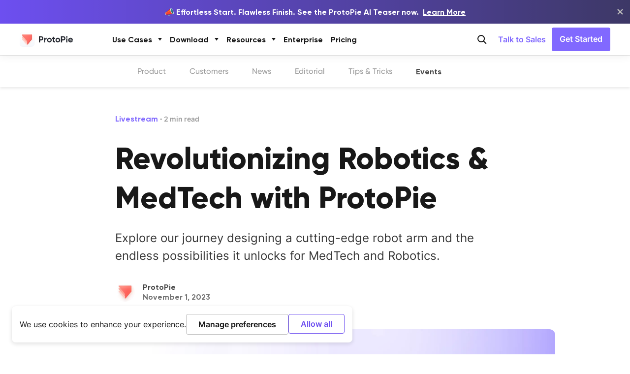

--- FILE ---
content_type: text/html
request_url: https://www.protopie.io/blog/medtech-robotics-webinar-recording
body_size: 21208
content:
<!DOCTYPE html><html xmlns="http://www.w3.org/1999/xhtml" prefix="og: http://ogp.me/ns#" lang="en" xml:lang="en"><head><meta charSet="utf-8"/><meta http-equiv="x-ua-compatible" content="ie=edge"/><meta name="viewport" content="width=device-width, maximum-scale=1.0, initial-scale=1"/><link rel="canonical" href="https://www.protopie.io/blog/medtech-robotics-webinar-recording"/><title>Revolutionizing Robotics &amp; MedTech with ProtoPie | ProtoPie</title><meta name="title" content="Revolutionizing Robotics &amp; MedTech with ProtoPie | ProtoPie"/><meta name="description" content="Learn how we used ProtoPie to design and test an advanced robot arm."/><meta name="keywords" content="robotics prototyping, medtech prototyping, medical prototyping, healthcare technology, medtech robotics, medtech, medical robotics"/><meta property="og:title" content="Revolutionizing Robotics &amp; MedTech with ProtoPie | ProtoPie"/><meta property="og:description" content="Learn how we used ProtoPie to design and test an advanced robot arm."/><meta property="og:type" content="website"/><meta property="og:image" content="https://cdn.sanity.io/images/qyzm5ged/production/cd47e79d255ec357fe89c6a09a9ea54275bc512e-2138x1200.jpg"/><meta property="og:image:type" content="image/jpeg"/><meta property="og:image:width" content="2138"/><meta property="og:image:height" content="1200"/><meta property="og:url" content="https://www.protopie.io/blog/medtech-robotics-webinar-recording"/><meta property="og:site_name" content="ProtoPie"/><meta property="og:locale" content="en"/><meta name="twitter:card" content="photo"/><meta name="twitter:site" content="ProtoPie"/><meta name="twitter:url" content="https://www.protopie.io/blog/medtech-robotics-webinar-recording"/><meta name="twitter:title" content="Revolutionizing Robotics &amp; MedTech with ProtoPie | ProtoPie"/><meta name="twitter:description" content="Learn how we used ProtoPie to design and test an advanced robot arm."/><meta name="twitter:creator" content="ProtoPie"/><meta name="twitter:image" content="https://cdn.sanity.io/images/qyzm5ged/production/cd47e79d255ec357fe89c6a09a9ea54275bc512e-2138x1200.jpg"/><meta name="apple-mobile-web-app-capable" content="yes"/><meta name="mobile-web-app-capable" content="yes"/><meta name="apple-touch-fullscreen" content="yes"/><meta name="apple-mobile-web-app-title" content="ProtoPie"/><meta name="author" content="ProtoPie"/><script type="application/ld+json">{"@context":"https://schema.org","@type":"NewsArticle","headline":"Revolutionizing Robotics & MedTech with ProtoPie","image":"https://cdn.sanity.io/images/qyzm5ged/blog/6e4df529abbe027f385112391128609f48c2a438-2138x1200.jpg?w=1000&h=1000&fit=max","datePublished":"2023-11-01","dateModified":"2023-11-01"}</script><meta name="next-head-count" content="31"/><meta name="robots" content="index, follow"/><link rel="stylesheet" href="https://cdn.protopie.io/fonts/gilroy/font-face.css"/><link rel="stylesheet" href="https://cdn.protopie.io/fonts/inter/font-face.css"/><link rel="stylesheet" href="https://cdn.protopie.io/fonts/beauty-script/font-face.css"/><link rel="stylesheet" href="https://cdn.protopie.io/fonts/palmerLakePrint/font-face.css"/><link rel="stylesheet" href="https://cdn.protopie.io/fonts/wawati/font-face.css"/><link rel="stylesheet" href="https://cdn.protopie.io/web/temp/fonts/gilroy/font-face.css"/><script>
              (function(e,t){var n=e.amplitude||{_q:[],_iq:{}};var r=t.createElement("script")
              r.type="text/javascript";
              r.integrity="sha384-5fhzC8Xw3m+x5cBag4AMKRdf900vw3AoaLty2vYfcKIX1iEsYRHZF4RLXIsu2o+F"
              r.crossOrigin="anonymous";r.async=true;
              r.src="https://cdn.amplitude.com/libs/amplitude-8.21.4-min.gz.js";
              r.onload=function(){if(!e.amplitude.runQueuedFunctions){console.log(
              "[Amplitude] Error: could not load SDK")}};var s=t.getElementsByTagName("script"
              )[0];s.parentNode.insertBefore(r,s);function i(e,t){e.prototype[t]=function(){
              this._q.push([t].concat(Array.prototype.slice.call(arguments,0)));return this}}
              var o=function(){this._q=[];return this};var a=["add","append","clearAll",
              "prepend","set","setOnce","unset","preInsert","postInsert","remove"];for(
              var c=0;c<a.length;c++){i(o,a[c])}n.Identify=o;var l=function(){this._q=[];
              return this};var u=["setProductId","setQuantity","setPrice","setRevenueType",
              "setEventProperties"];for(var p=0;p<u.length;p++){i(l,u[p])}n.Revenue=l;var d=[
              "init","logEvent","logRevenue","setUserId","setUserProperties","setOptOut",
              "setVersionName","setDomain","setDeviceId","enableTracking",
              "setGlobalUserProperties","identify","clearUserProperties","setGroup",
              "logRevenueV2","regenerateDeviceId","groupIdentify","onInit","onNewSessionStart"
              ,"logEventWithTimestamp","logEventWithGroups","setSessionId","resetSessionId",
              "getDeviceId","getUserId","setMinTimeBetweenSessionsMillis",
              "setEventUploadThreshold","setUseDynamicConfig","setServerZone","setServerUrl",
              "sendEvents","setLibrary","setTransport"];function v(t){function e(e){t[e
              ]=function(){t._q.push([e].concat(Array.prototype.slice.call(arguments,0)))}}
              for(var n=0;n<d.length;n++){e(d[n])}}v(n);n.getInstance=function(e){e=(
              !e||e.length===0?"$default_instance":e).toLowerCase();if(
              !Object.prototype.hasOwnProperty.call(n._iq,e)){n._iq[e]={_q:[]};v(n._iq[e])}
              return n._iq[e]};e.amplitude=n})(window,document);
              amplitude.getInstance().init("11841f5daf377047ae597ed218750dea", null, {
                includeFbclid: true,
                includeGclid: true,
                includeReferrer: true,
                includeUtm: true,
                saveParamsReferrerOncePerSession: true
              });</script><style data-emotion-css="1inczye dk910p 10bf2r4 cetco8 16v1lg4 1ywa8n6 1xykpvn s56li1 10xkjx1 2rt7k4 ioskx6 blene7 148k23b w825ce r08ybq 12j8lp6 fmxqux 11ybyl7 xztb4p t2uox3 rqh83j a4lukf 1tbo7my">*{margin:0;padding:0;box-sizing:border-box;overflow-anchor:none;}article,aside,details,figcaption,figure,footer,header,hgroup,menu,nav,section{display:block;}html,body,div,span,object,iframe,h1,h2,h3,h4,h5,h6,p,blockquote,pre,a,abbr,address,cite,code,del,dfn,em,font,img,ins,q,s,samp,strike,strong,sub,sup,dl,dt,dd,ol,ul,li,fieldset,form,label,legend{margin:0;line-height:1.3em;vertical-align:baseline;border:0 none;-webkit-font-smoothing:antialiased;}body{position:relative;min-width:320px;max-width:100vw;margin:0 auto;font-family:'Gilroy',sans-serif;word-break:normal;color:#000000;-webkit-text-size-adjust:100%;-moz-text-size-adjust:100%;-ms-text-size-adjust:100%;text-size-adjust:100%;background-color:#fff;}header,h1,h2,h3,h4,h5,h6{margin:0;font-size:100%;}main{display:block;}caption,legend{position:absolute;top:-9999px;left:-9999px;width:0;height:0;font-size:0;overflow:hidden;visibility:hidden;}caption{display:none;}img{border:none;vertical-align:top;}select,input{vertical-align:top;border:0px;border-radius:0;background-color:transparent;}hr{display:none;border:0 none;}ol,ul,ul li{list-style:none;}em{font-style:normal;}menu li{list-style:none;}address{display:inline;font-style:normal;}button{-webkit-appearance:none;-moz-appearance:none;-ms-appearance:none;appearance:none;cursor:pointer;border:0px;background-color:transparent;border-radius:0;}select{-webkit-appearance:none;-moz-appearance:none;-ms-appearance:none;appearance:none;}table{border-collapse:collapse;border-spacing:0;}fieldset{margin:0;padding:0;}input,textarea,keygen,select,button,pre{font-family:'Gilroy',sans-serif;}dfn{font-style:normal;}a,i,b,u,s{font-style:inherit;font-family:inherit;font-weight:inherit;-webkit-text-decoration:none;text-decoration:none;}legend.show{position:static;height:auto;width:auto;font-size:inherit;visibility:visible;}.txt-l{text-align:left!important;}.txt-c{text-align:center!important;}.txt-r{text-align:right!important;}.inter-14-700{font-family:Inter,ui-sans-serif,system-ui,-apple-system,BlinkMacSystemFont,'Segoe UI',Roboto,'Helvetica Neue',Arial,'Noto Sans',sans-serif,'Apple Color Emoji','Segoe UI Emoji','Segoe UI Symbol','Noto Color Emoji'!important;font-size:0.875rem!important;line-height:1.25rem!important;font-weight:700!important;}.css-dk910p{position:relative;-webkit-flex:1 1 auto;-ms-flex:1 1 auto;flex:1 1 auto;display:-webkit-box;display:-webkit-flex;display:-ms-flexbox;display:flex;-webkit-flex-direction:column;-ms-flex-direction:column;flex-direction:column;box-sizing:border-box;}.css-10bf2r4{position:-webkit-sticky;position:sticky;top:0;width:100%;--height:56px;background-color:rgba(255,255,255,0);height:var(--height);z-index:10;-webkit-transition:all 0.3s;transition:all 0.3s;}@media only screen and (min-width: 768px){.css-10bf2r4{--height:58px;}}@media only screen and (min-width: 1248px){.css-10bf2r4{--height:64px;}}.css-cetco8{position:-webkit-sticky;position:sticky;width:100%;height:72px;z-index:1;}@media only screen and (min-width: 768px){.css-cetco8{height:96px;}}@media only screen and (min-width: 1248px){.css-cetco8{position:relative;width:100%;}}.css-16v1lg4{position:relative;display:none;top:0;width:100%;height:100vh;background:#000;opacity:0.6;z-index:0;}@media only screen and (min-width: 1248px){.css-16v1lg4{display:block;}}.css-1ywa8n6{position:absolute;top:0;width:100%;padding:12px 20px;margin:0 auto;background:#ffffff;}.css-1ywa8n6:focus-within{box-shadow:0px 4px 16px rgba(0,0,0,0.05);}@media only screen and (min-width: 768px){.css-1ywa8n6{padding:20px;}}@media only screen and (min-width: 1248px){.css-1ywa8n6{padding:20px;}.css-1ywa8n6:focus-within{box-shadow:none;}}.css-1xykpvn{position:relative;width:100%;margin:0 auto;}@media only screen and (min-width: 1248px){.css-1xykpvn{max-width:1208px;}}.css-s56li1{display:-webkit-box;display:-webkit-flex;display:-ms-flexbox;display:flex;width:100%;height:48px;max-width:1208px;background-color:#f5f5f5;border-radius:8px;padding:0px 16px;box-sizing:border-box;border:1.5px solid transparent;}.css-s56li1:focus-within{border:1.5px solid #8169ff;}@media only screen and (min-width: 768px){.css-s56li1{height:56px;}}.css-s56li1 svg{width:24px;height:24px;}.css-10xkjx1{display:inline-block;width:100%;color:#181818;font-weight:500;font-size:18px;line-height:28px;padding:16px 8px;}.css-10xkjx1::-webkit-input-placeholder{color:#999999;}.css-10xkjx1::-moz-placeholder{color:#999999;}.css-10xkjx1:-ms-input-placeholder{color:#999999;}.css-10xkjx1::placeholder{color:#999999;}.css-10xkjx1:focus{outline:none;}@media only screen and (min-width: 768px){.css-10xkjx1{font-size:18px;line-height:22px;}}.css-2rt7k4{position:-webkit-sticky;position:sticky;top:54px;margin-bottom:36px;padding-right:0;background-color:#fff;border-top:1px solid #e3e3e3;z-index:1;box-shadow:0px 2px 6px rgba(0,0,0,0.1);}@media only screen and (min-width: 768px){.css-2rt7k4{top:58px;margin-bottom:52px;padding-right:0;}}@media only screen and (min-width: 1248px){.css-2rt7k4{top:62px;padding-right:105px;}}.css-ioskx6{display:-webkit-box;display:-webkit-flex;display:-ms-flexbox;display:flex;-webkit-flex:1;-ms-flex:1;flex:1;-webkit-box-pack:start;-ms-flex-pack:start;-webkit-justify-content:flex-start;justify-content:flex-start;height:64px;overflow:auto visible;}@media only screen and (min-width: 768px){.css-ioskx6{-webkit-box-pack:center;-ms-flex-pack:center;-webkit-justify-content:center;justify-content:center;overflow:hidden;}}.css-blene7{padding:0 24px;display:-webkit-box;display:-webkit-flex;display:-ms-flexbox;display:flex;-webkit-align-items:center;-webkit-box-align:center;-ms-flex-align:center;align-items:center;font-family:'Gilroy';white-space:nowrap;-webkit-text-decoration:none;text-decoration:none;font-weight:500;color:#9b9b9b;}.css-148k23b{display:-webkit-box;display:-webkit-flex;display:-ms-flexbox;display:flex;-webkit-flex-direction:column;-ms-flex-direction:column;flex-direction:column;box-sizing:border-box;min-height:100vh;background-color:#fff;}.css-w825ce{padding:0 24px;display:-webkit-box;display:-webkit-flex;display:-ms-flexbox;display:flex;-webkit-align-items:center;-webkit-box-align:center;-ms-flex-align:center;align-items:center;font-family:'Gilroy';white-space:nowrap;-webkit-text-decoration:none;text-decoration:none;font-weight:700;color:#474747;}.css-r08ybq{-webkit-backface-visibility:hidden;-moz-backface-visibility:hidden;-webkit-transform:translate3d(0,0,0);-moz-transform:translate3d(0,0,0);}.css-r08ybq picture{-webkit-transform:scale(1);-moz-transform:scale(1);-ms-transform:scale(1);transform:scale(1);-webkit-transition:0.4s ease-out;transition:0.4s ease-out;transform-origin:50%;}.css-r08ybq:focus picture,.css-r08ybq:hover picture{-webkit-transform:scale(1.05);-moz-transform:scale(1.05);-ms-transform:scale(1.05);transform:scale(1.05);}.css-12j8lp6{max-width:100%;background:#fff;position:relative;}.css-12j8lp6::before{content:'';display:block;padding-bottom:66.67%;}.css-12j8lp6 >*{position:absolute;top:0;left:0;object-fit:cover;width:100%;height:100%;max-width:none;}.css-12j8lp6 picture>img{position:absolute;top:0;left:0;width:100%;height:100%;object-fit:cover;}.css-12j8lp6 img{object-fit:cover;}.css-12j8lp6 iframe{border:none;}.css-fmxqux::after{content:'';position:absolute;left:0;bottom:-2px;width:0;height:2px;opacity:0;background-color:#8169ff;-webkit-transition:opacity 0.6s,width 0.6s;transition:opacity 0.6s,width 0.6s;}.css-fmxqux:hover::after,.css-fmxqux:focus::after{opacity:1;width:100%;}.css-11ybyl7{background-color:#ffffff;}.css-xztb4p{max-width:100%;background:#fff;position:relative;}.css-xztb4p::before{content:'';display:block;padding-bottom:56.25%;}.css-xztb4p >*{position:absolute;top:0;left:0;object-fit:cover;width:100%;height:100%;max-width:none;}.css-xztb4p picture>img{position:absolute;top:0;left:0;width:100%;height:100%;object-fit:cover;}.css-xztb4p img{object-fit:cover;}.css-xztb4p iframe{border:none;}.css-t2uox3{max-width:100%;background:#fff;position:relative;}.css-t2uox3::before{content:'';display:block;padding-bottom:100%;}.css-t2uox3 >*{position:absolute;top:0;left:0;object-fit:cover;width:100%;height:100%;max-width:none;}.css-t2uox3 picture>img{position:absolute;top:0;left:0;width:100%;height:100%;object-fit:cover;}.css-t2uox3 img{object-fit:cover;}.css-t2uox3 iframe{border:none;}.css-rqh83j{max-width:100%;background:#fff;position:relative;}.css-rqh83j::before{content:'';display:block;padding-bottom:56.12%;}.css-rqh83j >*{position:absolute;top:0;left:0;object-fit:cover;width:100%;height:100%;max-width:none;}.css-rqh83j picture>img{position:absolute;top:0;left:0;width:100%;height:100%;object-fit:cover;}.css-rqh83j img{object-fit:cover;}.css-rqh83j iframe{border:none;}.css-a4lukf{margin-top:52px;max-width:810px;font-family:Inter,ui-sans-serif,system-ui,-apple-system,BlinkMacSystemFont,'Segoe UI',Roboto,'Helvetica Neue',Arial,'Noto Sans',sans-serif,'Apple Color Emoji','Segoe UI Emoji','Segoe UI Symbol','Noto Color Emoji';font-size:16px;overflow-wrap:break-word;line-height:24px;color:#373737;}@media only screen and (min-width: 768px){.css-a4lukf{font-size:18px;line-height:28px;}}@media only screen and (min-width: 1020px){.css-a4lukf{font-size:20px;line-height:32px;}}.css-a4lukf a{color:#8169ff;}.css-a4lukf a:hover{-webkit-text-decoration:underline;text-decoration:underline;color:#5b43ba;}.css-a4lukf h1,.css-a4lukf h2,.css-a4lukf h3,.css-a4lukf h4,.css-a4lukf h5,.css-a4lukf h6{position:relative;margin:0;font-family:Gilroy,ui-sans-serif,system-ui,-apple-system,BlinkMacSystemFont,'Segoe UI',Roboto,'Helvetica Neue',Arial,'Noto Sans',sans-serif,'Apple Color Emoji','Segoe UI Emoji','Segoe UI Symbol','Noto Color Emoji';color:#181818;font-weight:700;line-height:1.4;scroll-margin-top:170px;}.css-a4lukf h1 a.heading-bookmark,.css-a4lukf h2 a.heading-bookmark,.css-a4lukf h3 a.heading-bookmark,.css-a4lukf h4 a.heading-bookmark,.css-a4lukf h5 a.heading-bookmark,.css-a4lukf h6 a.heading-bookmark{display:none;position:absolute;top:0;left:-2ex;opacity:0;}.css-a4lukf h1,.css-a4lukf h2{margin-top:48px;font-size:28px;}@media only screen and (min-width: 768px){.css-a4lukf h1,.css-a4lukf h2{margin-top:56px;font-size:40px;}}@media only screen and (min-width: 1020px){.css-a4lukf h1,.css-a4lukf h2{margin-top:72px;font-size:44px;}}.css-a4lukf h3{margin-top:40px;font-size:24px;}@media only screen and (min-width: 768px){.css-a4lukf h3{margin-top:48px;font-size:28px;}}@media only screen and (min-width: 1020px){.css-a4lukf h3{margin-top:48px;font-size:32px;}}.css-a4lukf h4{margin-top:40px;font-size:24px;}@media only screen and (min-width: 768px){.css-a4lukf h4{margin-top:48px;font-size:24px;}}@media only screen and (min-width: 1020px){.css-a4lukf h4{margin-top:32px;font-size:24px;}}.css-a4lukf h5{margin-top:32px;font-size:20px;}@media only screen and (min-width: 768px){.css-a4lukf h5{margin-top:32px;font-size:20px;}}@media only screen and (min-width: 1020px){.css-a4lukf h5{margin-top:24px;font-size:20px;}}.css-a4lukf p{margin:24px 0;line-height:24px;}@media only screen and (min-width: 768px){.css-a4lukf p{margin:32px 0;font-size:18px;line-height:28px;}}@media only screen and (min-width: 1020px){.css-a4lukf p{margin:24px 0;font-size:20px;line-height:32px;}}.css-a4lukf strong{font-weight:bold;}.css-a4lukf pre{margin:56px 0;padding:24px!important;font-size:15px;border-radius:8px;overflow:hidden;}.css-a4lukf pre::-webkit-scrollbar{background-color:transparent;width:16px;}.css-a4lukf pre::-webkit-scrollbar-track{background-color:transparent;}.css-a4lukf pre::-webkit-scrollbar-thumb{background-color:#babac0;border-radius:16px;border:4px solid rgba(40,44,52);}.css-a4lukf pre::-webkit-scrollbar-button{display:none;}.css-a4lukf pre code{padding:initial;background-color:transparent;border-radius:0;}.css-a4lukf em{font-style:italic;}.css-a4lukf code{padding:2px 4px;background-color:#eee;border-radius:4px;}.css-a4lukf code,.css-a4lukf pre,.css-a4lukf tt{font-family:'Roboto Mono',Menlo,monospace;font-weight:500;}.css-a4lukf ol,.css-a4lukf ul{margin:24px 0 24px 36px;}.css-a4lukf ol li,.css-a4lukf ul li{margin:8px 0;}.css-a4lukf ol li p,.css-a4lukf ul li p{margin:0;}.css-a4lukf ol{list-style:decimal;}.css-a4lukf ul li{position:relative;list-style:none;font-size:16px;line-height:24px;}@media only screen and (min-width: 768px){.css-a4lukf ul li{font-size:18px;line-height:28px;}}@media only screen and (min-width: 1020px){.css-a4lukf ul li{font-size:20px;line-height:32px;}}.css-a4lukf ul li::before{content:'';position:absolute;top:calc(1ex + 2px);left:-1.2rem;width:6px;height:6px;border-radius:3px;background-color:#bdbdbd;}.css-a4lukf blockquote{font-size:24px;font-style:italic;}.css-a4lukf figure{margin:56px 0;color:#373737;font-size:16px;font-family:Gilroy,-apple-system,BlinkMacSystemFont,Helvetica Neue,Segoe UI,Helvetica,Arial,sans-serif,Apple Color Emoji,Segoe UI Emoji;text-align:center;}.css-a4lukf figure figcaption{margin-top:16px;}.css-a4lukf img{max-width:100%;border-radius:8px;vertical-align:top;}.css-a4lukf .highlight{margin:56px 0;border-radius:8px;}.css-1tbo7my{margin:0;font-family:Gilroy,Helvetica Neue,Helvetica,-apple-system,BlinkMacSystemFont,Segoe UI,Arial,sans-serif,Apple Color Emoji,Segoe UI Emoji;font-weight:700;font-size:28px;line-height:34px;padding-bottom:24px;}@media only screen and (min-width: 768px){.css-1tbo7my{font-size:40px;line-height:46px;}}@media only screen and (min-width: 1248px){.css-1tbo7my{font-size:44px;line-height:52px;}}@media screen and (min-width: 768px){.css-1tbo7my{padding-bottom:32px;}}</style><link rel="preload" href="/_next/static/css/b8b4f22a8c9ba65a.css" as="style"/><link rel="stylesheet" href="/_next/static/css/b8b4f22a8c9ba65a.css" data-n-g=""/><noscript data-n-css=""></noscript><script defer="" nomodule="" src="/_next/static/chunks/polyfills-c67a75d1b6f99dc8.js"></script><script src="/_next/static/chunks/webpack-9323b23cdae98bba.js" defer=""></script><script src="/_next/static/chunks/framework-2fe4cb6473b20297.js" defer=""></script><script src="/_next/static/chunks/main-2728c1122a7cf3dc.js" defer=""></script><script src="/_next/static/chunks/pages/_app-c28669e0ffae1181.js" defer=""></script><script src="/_next/static/chunks/3409-4f494bf1956d7847.js" defer=""></script><script src="/_next/static/chunks/6736-d99e6a68de0bb305.js" defer=""></script><script src="/_next/static/chunks/7105-1c4772d898691bee.js" defer=""></script><script src="/_next/static/chunks/9638-52e89fe5307f8051.js" defer=""></script><script src="/_next/static/chunks/8301-5fc29ba6995c56b7.js" defer=""></script><script src="/_next/static/chunks/4584-16e75feb24ced4b1.js" defer=""></script><script src="/_next/static/chunks/pages/blog/%5Bslug%5D-af5b01447741996d.js" defer=""></script><script src="/_next/static/IyZOlBWu45ox3uhTqKblM/_buildManifest.js" defer=""></script><script src="/_next/static/IyZOlBWu45ox3uhTqKblM/_ssgManifest.js" defer=""></script></head><body><noscript><iframe src="https://www.googletagmanager.com/ns.html?id=GTM-PH79B69" height="0" width="0" style="display:none;visibility:hidden"></iframe></noscript><div id="__next"><script type="application/ld+json">{"@context":"https://schema.org/","@type":"BreadcrumbList","itemListElement":[{"@type":"ListItem","position":1,"name":"Home","item":"https://www.protopie.io/"},{"@type":"ListItem","position":2,"name":"Blog","item":"https://www.protopie.io/blog"},{"@type":"ListItem","position":3,"name":"Revolutionizing Robotics & MedTech with ProtoPie"}]}</script><div class="css-148k23b"><div class="css-dk910p"><header class="css-10bf2r4"><div class="flex justify-between items-center max-w-[1200px] px-5 1248:px-0 h-full mx-auto"><a class="flex items-center relative z-[1]" href="/"><svg width="108" height="30" viewBox="0 0 108 30" fill="none" xmlns="http://www.w3.org/2000/svg" style="width:107px;height:50px"><path fill-rule="evenodd" clip-rule="evenodd" d="M45.0293 14.275C44.6735 14.6502 44.226 14.8377 43.6865 14.8377H41.4239V10.927H43.6865C44.226 10.927 44.6735 11.1114 45.0293 11.4803C45.3849 11.8493 45.5625 12.3167 45.5625 12.8822C45.5625 13.4356 45.3849 13.9 45.0293 14.275ZM46.8134 9.8018C45.9673 8.96569 44.925 8.54736 43.6865 8.54736H38.8857V21.2079H41.4239V17.217H43.6865C44.925 17.217 45.9673 16.7992 46.8134 15.9628C47.6595 15.1267 48.0826 14.0998 48.0826 12.8822C48.0826 11.6648 47.6595 10.6382 46.8134 9.8018ZM53.1321 12.1551C52.623 12.4502 52.2581 12.8932 52.0375 13.4834V11.7126H49.6646V21.2079H52.0375V16.7993C52.0375 15.9137 52.3227 15.2805 52.8929 14.8992C53.463 14.5185 54.1095 14.3705 54.8332 14.4564V11.7126C54.2078 11.7126 53.6404 11.86 53.1321 12.1551ZM58.6222 18.2406C59.0813 18.7081 59.6572 18.942 60.3494 18.942C61.0413 18.942 61.6203 18.7081 62.0856 18.2406C62.5509 17.7729 62.7835 17.1794 62.7835 16.4603C62.7835 15.7411 62.5509 15.1473 62.0856 14.6796C61.6203 14.2121 61.0413 13.9786 60.3494 13.9786C59.6572 13.9786 59.0813 14.2121 58.6222 14.6796C58.1627 15.1473 57.933 15.7411 57.933 16.4603C57.933 17.1794 58.1627 17.7729 58.6222 18.2406ZM63.7145 19.8321C62.7953 20.7492 61.6739 21.2079 60.3494 21.2079C59.0249 21.2079 57.9062 20.7492 56.9933 19.8321C56.0805 18.9148 55.6242 17.791 55.6242 16.4603C55.6242 15.1292 56.0805 14.0052 56.9933 13.0881C57.9062 12.1713 59.0249 11.7126 60.3494 11.7126C61.6739 11.7126 62.7953 12.1713 63.7145 13.0881C64.6331 14.0052 65.0924 15.1292 65.0924 16.4603C65.0924 17.791 64.6331 18.9148 63.7145 19.8321ZM69.8769 14H71.9552V11.7127H69.8769V9.40254L67.504 10.1299V11.7127H65.9039V14H67.504V18.0335C67.504 19.3003 67.838 20.1797 68.5064 20.6714C69.1745 21.163 70.3244 21.317 71.9552 21.1322V18.9742C71.5014 18.9991 71.1212 19.0022 70.8149 18.9835C70.5084 18.9651 70.2752 18.8819 70.1159 18.7345C69.9566 18.5869 69.8769 18.3533 69.8769 18.0335V14ZM75.7445 18.2406C76.2035 18.7081 76.7794 18.942 77.4716 18.942C78.1636 18.942 78.7425 18.7081 79.2078 18.2406C79.6731 17.7729 79.9058 17.1794 79.9058 16.4603C79.9058 15.7411 79.6731 15.1473 79.2078 14.6796C78.7425 14.2121 78.1636 13.9786 77.4716 13.9786C76.7794 13.9786 76.2035 14.2121 75.7445 14.6796C75.2849 15.1473 75.0553 15.7411 75.0553 16.4603C75.0553 17.1794 75.2849 17.7729 75.7445 18.2406ZM80.8367 19.8321C79.9176 20.7492 78.7962 21.2079 77.4716 21.2079C76.1471 21.2079 75.0284 20.7492 74.1156 19.8321C73.2028 18.9148 72.7465 17.791 72.7465 16.4603C72.7465 15.1292 73.2028 14.0052 74.1156 13.0881C75.0284 12.1713 76.1471 11.7126 77.4716 11.7126C78.7962 11.7126 79.9176 12.1713 80.8367 13.0881C81.7553 14.0052 82.2146 15.1292 82.2146 16.4603C82.2146 17.791 81.7553 18.9148 80.8367 19.8321ZM89.9396 14.275C89.5838 14.6502 89.1366 14.8377 88.5968 14.8377H86.3345V10.927H88.5968C89.1366 10.927 89.5838 11.1114 89.9396 11.4803C90.2955 11.8493 90.4731 12.3167 90.4731 12.8822C90.4731 13.4356 90.2955 13.9 89.9396 14.275ZM91.7237 9.8018C90.8777 8.96569 89.8354 8.54736 88.5968 8.54736H83.7961V21.2079H86.3345V17.217H88.5968C89.8354 17.217 90.8777 16.7992 91.7237 15.9628C92.5698 15.1267 92.993 14.0998 92.993 12.8822C92.993 11.6648 92.5698 10.6382 91.7237 9.8018ZM94.5759 21.2079H96.9488V13.2953H94.5759V21.2079ZM95.7403 11.7126C95.3166 11.7126 94.9495 11.5566 94.6386 11.2445C94.3279 10.933 94.1724 10.5649 94.1724 10.1397C94.1724 9.71534 94.3279 9.34367 94.6386 9.02498C94.9495 8.70657 95.3166 8.54736 95.7403 8.54736C96.1769 8.54736 96.551 8.70657 96.8617 9.02498C97.1729 9.34367 97.3284 9.71534 97.3284 10.1397C97.3284 10.5649 97.1729 10.933 96.8617 11.2445C96.551 11.5566 96.1769 11.7126 95.7403 11.7126ZM105.638 15.6151H100.968C101.102 15.0395 101.377 14.5929 101.792 14.2753C102.207 13.958 102.732 13.7988 103.367 13.7988C103.904 13.7988 104.383 13.9489 104.805 14.2484C105.226 14.5481 105.503 15.0035 105.638 15.6151ZM107.543 19.2837C107.543 19.2837 107.604 19.1964 107.683 19.0762C107.683 19.0762 106.131 18.5991 105.471 18.3976C105.016 18.8687 104.387 19.1039 103.587 19.1039C102.183 19.1039 101.322 18.5404 101.004 17.4133H107.909C107.97 17.0779 108.001 16.76 108.001 16.4603C108.001 15.1177 107.564 13.9906 106.691 13.0793C105.818 12.1683 104.71 11.7126 103.367 11.7126C101.951 11.7126 100.791 12.1655 99.8873 13.0702C98.9838 13.9755 98.5324 15.1056 98.5324 16.4603C98.5324 17.827 98.9901 18.9601 99.9059 19.859C100.821 20.7583 102.036 21.2079 103.55 21.2079C105.308 21.2079 106.639 20.5667 107.543 19.2837Z" fill="#252830"></path><path d="M0.0510242 6.53109C0.0510242 2.95225 2.95225 0.0510242 6.53109 0.0510242H23.4689C27.0477 0.0510242 29.949 2.95225 29.949 6.53109V23.4689C29.949 27.0477 27.0477 29.949 23.4689 29.949H6.53109C2.95225 29.949 0.0510242 27.0477 0.0510242 23.4689V6.53109Z" fill="url(#paint0_linear_1878_14542)" stroke="#D8DBE3" stroke-width="0.102048"></path><g filter="url(#filter0_dd_1878_14542)"><g filter="url(#filter1_ii_1878_14542)"><path fill-rule="evenodd" clip-rule="evenodd" d="M15.029 22.1929V25.1914C14.5336 25.1914 14.0842 24.9943 13.7537 24.6749C13.7525 24.6749 13.7525 24.6749 13.7525 24.6739L13.5049 24.3781L5.39676 14.7274C5.39145 14.7249 5.38762 14.7196 5.38487 14.7142L5.35214 14.6763C5.34959 14.6735 5.3481 14.6709 5.34576 14.6682C5.30624 14.6145 5.27223 14.5566 5.24992 14.4935C5.21975 14.4186 5.20275 14.3373 5.2002 14.2531V14.2033C5.2002 14.1875 5.20147 14.1715 5.20423 14.1558C5.21847 13.9904 5.28923 13.8429 5.39676 13.7274C5.52915 13.5842 5.7204 13.4937 5.93121 13.4937H7.71774L15.0277 22.1942L15.029 22.1929Z" fill="url(#paint1_linear_1878_14542)"></path><path fill-rule="evenodd" clip-rule="evenodd" d="M15.029 22.1929V25.1914C14.5336 25.1914 14.0842 24.9943 13.7537 24.6749C13.7525 24.6749 13.7525 24.6749 13.7525 24.6739L13.5049 24.3781L5.39676 14.7274C5.39145 14.7249 5.38762 14.7196 5.38487 14.7142L5.35214 14.6763C5.34959 14.6735 5.3481 14.6709 5.34576 14.6682C5.30624 14.6145 5.27223 14.5566 5.24992 14.4935C5.21975 14.4186 5.20275 14.3373 5.2002 14.2531V14.2033C5.2002 14.1875 5.20147 14.1715 5.20423 14.1558C5.21847 13.9904 5.28923 13.8429 5.39676 13.7274C5.52915 13.5842 5.7204 13.4937 5.93121 13.4937H7.71774L15.0277 22.1942L15.029 22.1929Z" fill="url(#paint2_linear_1878_14542)"></path></g><g filter="url(#filter2_ii_1878_14542)"><path fill-rule="evenodd" clip-rule="evenodd" d="M15.029 22.1929V25.1914C14.5336 25.1914 14.0842 24.9943 13.7537 24.6749C13.7525 24.6749 13.7525 24.6749 13.7525 24.6739L13.5049 24.3781L7.45551 17.1783L5.39676 14.7274C5.39145 14.7249 5.38762 14.7196 5.38487 14.7142L5.35214 14.6763C5.34959 14.6735 5.3481 14.6709 5.34576 14.6682C5.30624 14.6145 5.27223 14.5566 5.24992 14.4935C5.21975 14.4186 5.20275 14.3373 5.2002 14.2531V14.2033C5.2002 14.1875 5.20147 14.1715 5.20423 14.1558C5.21847 13.9904 5.28923 13.8429 5.39676 13.7274C5.52915 13.5842 5.7204 13.4937 5.93121 13.4937H7.71774L8.55778 14.4935L10.8131 17.1783L14.5111 21.5793L15.0277 22.1942L15.029 22.1929Z" fill="url(#paint3_linear_1878_14542)" fill-opacity="0.4"></path></g><g filter="url(#filter3_ii_1878_14542)"><path fill-rule="evenodd" clip-rule="evenodd" d="M15.029 18.2099V22.2134L15.0277 22.2147L5.38316 10.7668C5.37339 10.7559 5.36361 10.7436 5.35384 10.7311C5.31092 10.6761 5.27521 10.6146 5.24928 10.5468C5.21996 10.472 5.20275 10.3908 5.2002 10.3049V10.2556C5.20508 10.0726 5.27883 9.9079 5.39676 9.78271C5.52831 9.63754 5.71977 9.54785 5.93121 9.54785H7.7324L15.029 18.2099Z" fill="url(#paint4_linear_1878_14542)"></path><path fill-rule="evenodd" clip-rule="evenodd" d="M15.029 18.2099V22.2134L15.0277 22.2147L5.38316 10.7668C5.37339 10.7559 5.36361 10.7436 5.35384 10.7311C5.31092 10.6761 5.27521 10.6146 5.24928 10.5468C5.21996 10.472 5.20275 10.3908 5.2002 10.3049V10.2556C5.20508 10.0726 5.27883 9.9079 5.39676 9.78271C5.52831 9.63754 5.71977 9.54785 5.93121 9.54785H7.7324L15.029 18.2099Z" fill="url(#paint5_linear_1878_14542)"></path></g><g filter="url(#filter4_ii_1878_14542)"><path fill-rule="evenodd" clip-rule="evenodd" d="M15.029 18.2099V22.2134L15.0277 22.2147L14.5118 21.6014L10.8137 17.2122L8.55799 14.5345L7.71774 13.5367L5.38316 10.7668C5.37339 10.7559 5.36361 10.7436 5.35384 10.7311C5.31092 10.6761 5.27521 10.6146 5.24928 10.5468C5.21996 10.472 5.20275 10.3908 5.2002 10.3049V10.2556C5.20508 10.0726 5.27883 9.9079 5.39676 9.78271C5.52831 9.63754 5.71977 9.54785 5.93121 9.54785H7.7324L8.57393 10.5468L11.0927 13.5367L11.9329 14.5345L14.1887 17.2122L15.029 18.2099Z" fill="url(#paint6_linear_1878_14542)" fill-opacity="0.3"></path></g><g filter="url(#filter5_ii_1878_14542)"><path fill-rule="evenodd" clip-rule="evenodd" d="M5.89997 5.53369C5.68938 5.53369 5.49642 5.62252 5.36552 5.76809C5.24758 5.89135 5.17427 6.05902 5.16895 6.24135V6.28981C5.17129 6.37629 5.18829 6.45747 5.21867 6.53206C5.21996 6.53865 5.22271 6.54396 5.22505 6.55055C5.24885 6.60687 5.27882 6.65914 5.31686 6.70781C5.32982 6.7263 5.34448 6.7433 5.36021 6.75881C5.36275 6.76285 5.36658 6.76668 5.37062 6.77071L14.9976 18.1972V25.1914C15.0437 25.1914 15.0884 25.1902 15.1328 25.1864C15.5744 25.1551 15.9728 24.9662 16.2729 24.6766C16.2743 24.6766 16.2743 24.6766 16.2743 24.675L16.522 24.3803L24.6421 14.7413C24.6524 14.7309 24.6616 14.719 24.671 14.7073C24.7154 14.6523 24.7507 14.5904 24.7768 14.5225C24.8097 14.4413 24.8267 14.3522 24.8267 14.2576V6.26494C24.8267 6.07219 24.7519 5.89517 24.6289 5.76682C24.4965 5.62252 24.3063 5.53369 24.094 5.53369H5.89997Z" fill="url(#paint7_linear_1878_14542)"></path><path fill-rule="evenodd" clip-rule="evenodd" d="M5.89997 5.53369C5.68938 5.53369 5.49642 5.62252 5.36552 5.76809C5.24758 5.89135 5.17427 6.05902 5.16895 6.24135V6.28981C5.17129 6.37629 5.18829 6.45747 5.21867 6.53206C5.21996 6.53865 5.22271 6.54396 5.22505 6.55055C5.24885 6.60687 5.27882 6.65914 5.31686 6.70781C5.32982 6.7263 5.34448 6.7433 5.36021 6.75881C5.36275 6.76285 5.36658 6.76668 5.37062 6.77071L14.9976 18.1972V25.1914C15.0437 25.1914 15.0884 25.1902 15.1328 25.1864C15.5744 25.1551 15.9728 24.9662 16.2729 24.6766C16.2743 24.6766 16.2743 24.6766 16.2743 24.675L16.522 24.3803L24.6421 14.7413C24.6524 14.7309 24.6616 14.719 24.671 14.7073C24.7154 14.6523 24.7507 14.5904 24.7768 14.5225C24.8097 14.4413 24.8267 14.3522 24.8267 14.2576V6.26494C24.8267 6.07219 24.7519 5.89517 24.6289 5.76682C24.4965 5.62252 24.3063 5.53369 24.094 5.53369H5.89997Z" fill="url(#paint8_linear_1878_14542)"></path><path fill-rule="evenodd" clip-rule="evenodd" d="M5.89997 5.53369C5.68938 5.53369 5.49642 5.62252 5.36552 5.76809C5.24758 5.89135 5.17427 6.05902 5.16895 6.24135V6.28981C5.17129 6.37629 5.18829 6.45747 5.21867 6.53206C5.21996 6.53865 5.22271 6.54396 5.22505 6.55055C5.24885 6.60687 5.27882 6.65914 5.31686 6.70781C5.32982 6.7263 5.34448 6.7433 5.36021 6.75881C5.36275 6.76285 5.36658 6.76668 5.37062 6.77071L14.9976 18.1972V25.1914C15.0437 25.1914 15.0884 25.1902 15.1328 25.1864C15.5744 25.1551 15.9728 24.9662 16.2729 24.6766C16.2743 24.6766 16.2743 24.6766 16.2743 24.675L16.522 24.3803L24.6421 14.7413C24.6524 14.7309 24.6616 14.719 24.671 14.7073C24.7154 14.6523 24.7507 14.5904 24.7768 14.5225C24.8097 14.4413 24.8267 14.3522 24.8267 14.2576V6.26494C24.8267 6.07219 24.7519 5.89517 24.6289 5.76682C24.4965 5.62252 24.3063 5.53369 24.094 5.53369H5.89997Z" fill="url(#paint9_linear_1878_14542)"></path><path fill-rule="evenodd" clip-rule="evenodd" d="M5.89997 5.53369C5.68938 5.53369 5.49642 5.62252 5.36552 5.76809C5.24758 5.89135 5.17427 6.05902 5.16895 6.24135V6.28981C5.17129 6.37629 5.18829 6.45747 5.21867 6.53206C5.21996 6.53865 5.22271 6.54396 5.22505 6.55055C5.24885 6.60687 5.27882 6.65914 5.31686 6.70781C5.32982 6.7263 5.34448 6.7433 5.36021 6.75881C5.36275 6.76285 5.36658 6.76668 5.37062 6.77071L14.9976 18.1972V25.1914C15.0437 25.1914 15.0884 25.1902 15.1328 25.1864C15.5744 25.1551 15.9728 24.9662 16.2729 24.6766C16.2743 24.6766 16.2743 24.6766 16.2743 24.675L16.522 24.3803L24.6421 14.7413C24.6524 14.7309 24.6616 14.719 24.671 14.7073C24.7154 14.6523 24.7507 14.5904 24.7768 14.5225C24.8097 14.4413 24.8267 14.3522 24.8267 14.2576V6.26494C24.8267 6.07219 24.7519 5.89517 24.6289 5.76682C24.4965 5.62252 24.3063 5.53369 24.094 5.53369H5.89997Z" fill="url(#paint10_linear_1878_14542)"></path><path fill-rule="evenodd" clip-rule="evenodd" d="M5.89997 5.53369C5.68938 5.53369 5.49642 5.62252 5.36552 5.76809C5.24758 5.89135 5.17427 6.05902 5.16895 6.24135V6.28981C5.17129 6.37629 5.18829 6.45747 5.21867 6.53206C5.21996 6.53865 5.22271 6.54396 5.22505 6.55055C5.24885 6.60687 5.27882 6.65914 5.31686 6.70781C5.32982 6.7263 5.34448 6.7433 5.36021 6.75881C5.36275 6.76285 5.36658 6.76668 5.37062 6.77071L14.9976 18.1972V25.1914C15.0437 25.1914 15.0884 25.1902 15.1328 25.1864C15.5744 25.1551 15.9728 24.9662 16.2729 24.6766C16.2743 24.6766 16.2743 24.6766 16.2743 24.675L16.522 24.3803L24.6421 14.7413C24.6524 14.7309 24.6616 14.719 24.671 14.7073C24.7154 14.6523 24.7507 14.5904 24.7768 14.5225C24.8097 14.4413 24.8267 14.3522 24.8267 14.2576V6.26494C24.8267 6.07219 24.7519 5.89517 24.6289 5.76682C24.4965 5.62252 24.3063 5.53369 24.094 5.53369H5.89997Z" fill="url(#paint11_linear_1878_14542)"></path><path fill-rule="evenodd" clip-rule="evenodd" d="M5.89997 5.53369C5.68938 5.53369 5.49642 5.62252 5.36552 5.76809C5.24758 5.89135 5.17427 6.05902 5.16895 6.24135V6.28981C5.17129 6.37629 5.18829 6.45747 5.21867 6.53206C5.21996 6.53865 5.22271 6.54396 5.22505 6.55055C5.24885 6.60687 5.27882 6.65914 5.31686 6.70781C5.32982 6.7263 5.34448 6.7433 5.36021 6.75881C5.36275 6.76285 5.36658 6.76668 5.37062 6.77071L14.9976 18.1972V25.1914C15.0437 25.1914 15.0884 25.1902 15.1328 25.1864C15.5744 25.1551 15.9728 24.9662 16.2729 24.6766C16.2743 24.6766 16.2743 24.6766 16.2743 24.675L16.522 24.3803L24.6421 14.7413C24.6524 14.7309 24.6616 14.719 24.671 14.7073C24.7154 14.6523 24.7507 14.5904 24.7768 14.5225C24.8097 14.4413 24.8267 14.3522 24.8267 14.2576V6.26494C24.8267 6.07219 24.7519 5.89517 24.6289 5.76682C24.4965 5.62252 24.3063 5.53369 24.094 5.53369H5.89997Z" fill="url(#paint12_linear_1878_14542)"></path></g></g><defs><filter id="filter0_dd_1878_14542" x="3.63532" y="4.36521" width="23.7479" height="23.7474" filterUnits="userSpaceOnUse" color-interpolation-filters="sRGB"><feFlood flood-opacity="0" result="BackgroundImageFix"></feFlood><feColorMatrix in="SourceAlpha" type="matrix" values="0 0 0 0 0 0 0 0 0 0 0 0 0 0 0 0 0 0 127 0" result="hardAlpha"></feColorMatrix><feOffset dx="0.511209" dy="0.876358"></feOffset><feGaussianBlur stdDeviation="1.02242"></feGaussianBlur><feColorMatrix type="matrix" values="0 0 0 0 1 0 0 0 0 0.875 0 0 0 0 0.843 0 0 0 0.63 0"></feColorMatrix><feBlend mode="normal" in2="BackgroundImageFix" result="effect1_dropShadow_1878_14542"></feBlend><feColorMatrix in="SourceAlpha" type="matrix" values="0 0 0 0 0 0 0 0 0 0 0 0 0 0 0 0 0 0 127 0" result="hardAlpha"></feColorMatrix><feOffset dx="0.219089" dy="0.438179"></feOffset><feGaussianBlur stdDeviation="0.730298"></feGaussianBlur><feColorMatrix type="matrix" values="0 0 0 0 0.771137 0 0 0 0 0.469437 0 0 0 0 0.40806 0 0 0 0.3 0"></feColorMatrix><feBlend mode="normal" in2="effect1_dropShadow_1878_14542" result="effect2_dropShadow_1878_14542"></feBlend><feBlend mode="normal" in="SourceGraphic" in2="effect2_dropShadow_1878_14542" result="shape"></feBlend></filter><filter id="filter1_ii_1878_14542" x="3.85578" y="13.4937" width="12.8532" height="14.1808" filterUnits="userSpaceOnUse" color-interpolation-filters="sRGB"><feFlood flood-opacity="0" result="BackgroundImageFix"></feFlood><feBlend mode="normal" in="SourceGraphic" in2="BackgroundImageFix" result="shape"></feBlend><feColorMatrix in="SourceAlpha" type="matrix" values="0 0 0 0 0 0 0 0 0 0 0 0 0 0 0 0 0 0 127 0" result="hardAlpha"></feColorMatrix><feOffset dx="1.67968" dy="4.1627"></feOffset><feGaussianBlur stdDeviation="1.24151"></feGaussianBlur><feComposite in2="hardAlpha" operator="arithmetic" k2="-1" k3="1"></feComposite><feColorMatrix type="matrix" values="0 0 0 0 1 0 0 0 0 0.651 0 0 0 0 0.58 0 0 0 1 0"></feColorMatrix><feBlend mode="normal" in2="shape" result="effect1_innerShadow_1878_14542"></feBlend><feColorMatrix in="SourceAlpha" type="matrix" values="0 0 0 0 0 0 0 0 0 0 0 0 0 0 0 0 0 0 127 0" result="hardAlpha"></feColorMatrix><feOffset dx="-1.34441" dy="8.87312"></feOffset><feGaussianBlur stdDeviation="1.20998"></feGaussianBlur><feComposite in2="hardAlpha" operator="arithmetic" k2="-1" k3="1"></feComposite><feColorMatrix type="matrix" values="0 0 0 0 1 0 0 0 0 0.875 0 0 0 0 0.843 0 0 0 0.48 0"></feColorMatrix><feBlend mode="normal" in2="effect1_innerShadow_1878_14542" result="effect2_innerShadow_1878_14542"></feBlend></filter><filter id="filter2_ii_1878_14542" x="5.2002" y="12.6903" width="10.7785" height="12.5011" filterUnits="userSpaceOnUse" color-interpolation-filters="sRGB"><feFlood flood-opacity="0" result="BackgroundImageFix"></feFlood><feBlend mode="normal" in="SourceGraphic" in2="BackgroundImageFix" result="shape"></feBlend><feColorMatrix in="SourceAlpha" type="matrix" values="0 0 0 0 0 0 0 0 0 0 0 0 0 0 0 0 0 0 127 0" result="hardAlpha"></feColorMatrix><feOffset dx="0.0730298" dy="-0.876358"></feOffset><feGaussianBlur stdDeviation="0.328634"></feGaussianBlur><feComposite in2="hardAlpha" operator="arithmetic" k2="-1" k3="1"></feComposite><feColorMatrix type="matrix" values="0 0 0 0 1 0 0 0 0 0.604589 0 0 0 0 0.591667 0 0 0 0.2 0"></feColorMatrix><feBlend mode="multiply" in2="shape" result="effect1_innerShadow_1878_14542"></feBlend><feColorMatrix in="SourceAlpha" type="matrix" values="0 0 0 0 0 0 0 0 0 0 0 0 0 0 0 0 0 0 127 0" result="hardAlpha"></feColorMatrix><feOffset dx="0.949388" dy="-0.803328"></feOffset><feGaussianBlur stdDeviation="0.474694"></feGaussianBlur><feComposite in2="hardAlpha" operator="arithmetic" k2="-1" k3="1"></feComposite><feColorMatrix type="matrix" values="0 0 0 0 1 0 0 0 0 1 0 0 0 0 1 0 0 0 0.3 0"></feColorMatrix><feBlend mode="normal" in2="effect1_innerShadow_1878_14542" result="effect2_innerShadow_1878_14542"></feBlend></filter><filter id="filter3_ii_1878_14542" x="3.85578" y="9.54785" width="12.8532" height="15.15" filterUnits="userSpaceOnUse" color-interpolation-filters="sRGB"><feFlood flood-opacity="0" result="BackgroundImageFix"></feFlood><feBlend mode="normal" in="SourceGraphic" in2="BackgroundImageFix" result="shape"></feBlend><feColorMatrix in="SourceAlpha" type="matrix" values="0 0 0 0 0 0 0 0 0 0 0 0 0 0 0 0 0 0 127 0" result="hardAlpha"></feColorMatrix><feOffset dx="1.67968" dy="4.1627"></feOffset><feGaussianBlur stdDeviation="1.24151"></feGaussianBlur><feComposite in2="hardAlpha" operator="arithmetic" k2="-1" k3="1"></feComposite><feColorMatrix type="matrix" values="0 0 0 0 1 0 0 0 0 0.651 0 0 0 0 0.58 0 0 0 1 0"></feColorMatrix><feBlend mode="normal" in2="shape" result="effect1_innerShadow_1878_14542"></feBlend><feColorMatrix in="SourceAlpha" type="matrix" values="0 0 0 0 0 0 0 0 0 0 0 0 0 0 0 0 0 0 127 0" result="hardAlpha"></feColorMatrix><feOffset dx="-1.34441" dy="8.87312"></feOffset><feGaussianBlur stdDeviation="1.20998"></feGaussianBlur><feComposite in2="hardAlpha" operator="arithmetic" k2="-1" k3="1"></feComposite><feColorMatrix type="matrix" values="0 0 0 0 1 0 0 0 0 0.875 0 0 0 0 0.843 0 0 0 0.48 0"></feColorMatrix><feBlend mode="normal" in2="effect1_innerShadow_1878_14542" result="effect2_innerShadow_1878_14542"></feBlend></filter><filter id="filter4_ii_1878_14542" x="5.2002" y="9.40179" width="10.3403" height="13.0321" filterUnits="userSpaceOnUse" color-interpolation-filters="sRGB"><feFlood flood-opacity="0" result="BackgroundImageFix"></feFlood><feBlend mode="normal" in="SourceGraphic" in2="BackgroundImageFix" result="shape"></feBlend><feColorMatrix in="SourceAlpha" type="matrix" values="0 0 0 0 0 0 0 0 0 0 0 0 0 0 0 0 0 0 127 0" result="hardAlpha"></feColorMatrix><feOffset dx="0.21909" dy="-0.14606"></feOffset><feGaussianBlur stdDeviation="0.547724"></feGaussianBlur><feComposite in2="hardAlpha" operator="arithmetic" k2="-1" k3="1"></feComposite><feColorMatrix type="matrix" values="0 0 0 0 0.996078 0 0 0 0 0.458823 0 0 0 0 0.411765 0 0 0 0.5 0"></feColorMatrix><feBlend mode="normal" in2="shape" result="effect1_innerShadow_1878_14542"></feBlend><feColorMatrix in="SourceAlpha" type="matrix" values="0 0 0 0 0 0 0 0 0 0 0 0 0 0 0 0 0 0 127 0" result="hardAlpha"></feColorMatrix><feOffset dx="1.16847" dy="0.21909"></feOffset><feGaussianBlur stdDeviation="0.255604"></feGaussianBlur><feComposite in2="hardAlpha" operator="arithmetic" k2="-1" k3="1"></feComposite><feColorMatrix type="matrix" values="0 0 0 0 1 0 0 0 0 1 0 0 0 0 1 0 0 0 0.08 0"></feColorMatrix><feBlend mode="normal" in2="effect1_innerShadow_1878_14542" result="effect2_innerShadow_1878_14542"></feBlend></filter><filter id="filter5_ii_1878_14542" x="3.70863" y="4.43871" width="21.1185" height="21.7017" filterUnits="userSpaceOnUse" color-interpolation-filters="sRGB"><feFlood flood-opacity="0" result="BackgroundImageFix"></feFlood><feBlend mode="normal" in="SourceGraphic" in2="BackgroundImageFix" result="shape"></feBlend><feColorMatrix in="SourceAlpha" type="matrix" values="0 0 0 0 0 0 0 0 0 0 0 0 0 0 0 0 0 0 127 0" result="hardAlpha"></feColorMatrix><feOffset dx="-1.46031" dy="-1.09498"></feOffset><feGaussianBlur stdDeviation="1.05875"></feGaussianBlur><feComposite in2="hardAlpha" operator="arithmetic" k2="-1" k3="1"></feComposite><feColorMatrix type="matrix" values="0 0 0 0 0 0 0 0 0 0 0 0 0 0 0 0 0 0 0.1 0"></feColorMatrix><feBlend mode="hard-light" in2="shape" result="effect1_innerShadow_1878_14542"></feBlend><feColorMatrix in="SourceAlpha" type="matrix" values="0 0 0 0 0 0 0 0 0 0 0 0 0 0 0 0 0 0 127 0" result="hardAlpha"></feColorMatrix><feOffset dx="-0.145929" dy="0.949049"></feOffset><feGaussianBlur stdDeviation="0.912822"></feGaussianBlur><feComposite in2="hardAlpha" operator="arithmetic" k2="-1" k3="1"></feComposite><feColorMatrix type="matrix" values="0 0 0 0 1 0 0 0 0 0.87451 0 0 0 0 0.843137 0 0 0 0.7 0"></feColorMatrix><feBlend mode="soft-light" in2="effect1_innerShadow_1878_14542" result="effect2_innerShadow_1878_14542"></feBlend></filter><linearGradient id="paint0_linear_1878_14542" x1="15" y1="0" x2="15" y2="30" gradientUnits="userSpaceOnUse"><stop stop-color="white"></stop><stop offset="1" stop-color="#F6F8FC"></stop></linearGradient><linearGradient id="paint1_linear_1878_14542" x1="11.1029" y1="16.8796" x2="9.39317" y2="18.2212" gradientUnits="userSpaceOnUse"><stop stop-color="#FFA794" stop-opacity="0.3"></stop><stop offset="1" stop-color="#FF9794"></stop></linearGradient><linearGradient id="paint2_linear_1878_14542" x1="11.1029" y1="16.8796" x2="9.39317" y2="18.2212" gradientUnits="userSpaceOnUse"><stop stop-color="#FFA794" stop-opacity="0.3"></stop><stop offset="1" stop-color="#FF9794"></stop></linearGradient><linearGradient id="paint3_linear_1878_14542" x1="10.9573" y1="21.2234" x2="12.791" y2="19.5848" gradientUnits="userSpaceOnUse"><stop stop-color="#FFDFD7"></stop><stop offset="1" stop-color="#FFDFD7"></stop></linearGradient><linearGradient id="paint4_linear_1878_14542" x1="11.1029" y1="13.2143" x2="9.20701" y2="15.1078" gradientUnits="userSpaceOnUse"><stop stop-color="#FFA794" stop-opacity="0.3"></stop><stop offset="1" stop-color="#FF9794"></stop></linearGradient><linearGradient id="paint5_linear_1878_14542" x1="11.1029" y1="13.2143" x2="9.20701" y2="15.1078" gradientUnits="userSpaceOnUse"><stop stop-color="#FFA794" stop-opacity="0.3"></stop><stop offset="1" stop-color="#FF9794"></stop></linearGradient><linearGradient id="paint6_linear_1878_14542" x1="11.5033" y1="17.8375" x2="13.4327" y2="15.8717" gradientUnits="userSpaceOnUse"><stop stop-color="#FFA694"></stop><stop offset="1" stop-color="#FFB7A9"></stop></linearGradient><linearGradient id="paint7_linear_1878_14542" x1="21.4048" y1="18.6753" x2="8.1179" y2="9.53765" gradientUnits="userSpaceOnUse"><stop stop-color="#FF6661"></stop><stop offset="1" stop-color="#FF7D73"></stop></linearGradient><linearGradient id="paint8_linear_1878_14542" x1="21.4048" y1="18.6753" x2="8.1179" y2="9.53765" gradientUnits="userSpaceOnUse"><stop stop-color="#FF6661"></stop><stop offset="1" stop-color="#FF7D73"></stop></linearGradient><linearGradient id="paint9_linear_1878_14542" x1="21.4048" y1="18.6753" x2="8.1179" y2="9.53765" gradientUnits="userSpaceOnUse"><stop stop-color="#FF6661"></stop><stop offset="1" stop-color="#FF7D73"></stop></linearGradient><linearGradient id="paint10_linear_1878_14542" x1="21.4048" y1="18.6753" x2="8.1179" y2="9.53765" gradientUnits="userSpaceOnUse"><stop stop-color="#FF6661"></stop><stop offset="1" stop-color="#FF7D73"></stop></linearGradient><linearGradient id="paint11_linear_1878_14542" x1="21.4048" y1="18.6753" x2="8.1179" y2="9.53765" gradientUnits="userSpaceOnUse"><stop stop-color="#FF6661"></stop><stop offset="1" stop-color="#FF7D73"></stop></linearGradient><linearGradient id="paint12_linear_1878_14542" x1="21.4048" y1="18.6753" x2="8.1179" y2="9.53765" gradientUnits="userSpaceOnUse"><stop stop-color="#FF6661"></stop><stop offset="1" stop-color="#FF7D73"></stop></linearGradient></defs></svg></a></div><div></div><div class="bg-gray-white overflow-y-auto transition-height duration-300 touch-auto h-0 opacity-0"><div class="top-0 css-cetco8"><div class="css-16v1lg4"></div><div class="css-1ywa8n6"><div class="css-1xykpvn"><div class="css-s56li1 e18hb7xd0"><div class="flex items-center"><svg width="24" height="24" viewBox="0 0 24 24" fill="none" xmlns="http://www.w3.org/2000/svg" aria-label="Search"><path fill-rule="evenodd" clip-rule="evenodd" d="M20.1418 21.5289L14.3064 15.7061L15.7222 14.2935L21.5576 20.1162L20.1418 21.5289Z" fill="#999999"></path><circle cx="10.579" cy="10.5648" r="6.56483" stroke="#999999" stroke-width="2"></circle></svg></div><input class="inter-14-400 768:inter-18-400 css-10xkjx1 e18hb7xd1" type="text" aria-label="Search" placeholder="Search our product, documentation, FAQs, and more." value=""/></div></div></div></div><div class="flex flex-col-reverse 768:flex-row px-5 pb-[120px]"><a class="inter-16-600 768:inter-16-600 1248:inter-16-600 cursor-pointer text-center whitespace-pre leading-6 transition-colors duration-300 ease-in block 768:inline-block text-primary-purple border-primary-purple border-solid border hover:text-gray-white hover:bg-primary-purple rounded-sm flex-1 w-full h-12 px-4 py-[11px] mt-4 768:mt-0 768:mr-5" data-testid="GNB-Request-Demo-btn" href="/form/request-demo">Talk to Sales</a><a href="#" class="inter-16-600 768:inter-16-600 1248:inter-16-600 cursor-pointer text-center whitespace-pre leading-6 transition-colors duration-300 ease-in block 768:inline-block text-gray-white bg-primary-purple hover:bg-secondary-purple-reverse rounded-sm flex-1 w-full h-12 px-4 py-[11px]" data-tag-page="GNB" data-tag-section="GNB" data-tag-content="Get started" id="ctas01">Get Started</a></div></div></header><main role="main"><section class="py-14 768:py-[58px] 1248:py-0"><div class="css-2rt7k4"><div class="relative flex w-full mx-auto 768:max-w-screen-768 1248:max-w-screen-1248"><div role="list" class="css-ioskx6"><a role="listitem" data-testid="a0203e84-e2e3-11eb-ba80-0242ac130004Product" class="css-blene7" href="/blog/category/product">Product</a><a role="listitem" data-testid="a0203e84-e2e3-11eb-ba80-0242ac130004Customers" class="css-blene7" href="/blog/category/customers">Customers</a><a role="listitem" data-testid="a0203e84-e2e3-11eb-ba80-0242ac130004News" class="css-blene7" href="/blog/category/news">News</a><a role="listitem" data-testid="a0203e84-e2e3-11eb-ba80-0242ac130004Editorial" class="css-blene7" href="/blog/category/editorial">Editorial</a><a role="listitem" data-testid="a0203e84-e2e3-11eb-ba80-0242ac130004Tips &amp; Tricks" class="css-blene7" href="/blog/category/tips-tricks">Tips &amp; Tricks</a><a role="listitem" data-testid="a0203e84-e2e3-11eb-ba80-0242ac130004Events" class="css-w825ce" href="/blog/category/events">Events</a></div></div></div><article class="mx-auto max-w-[860px] px-5 768:px-6"><header data-crawlingid="8c5e9d9a-e915-11eb-9a03-0242ac130003"><div data-category="Events"></div><div><span class="text-primary-purple gilroy-16-700">Livestream</span> ∙ <span class="inter-14-600 text-quinary-text">2<!-- --> min read</span></div><h1 class="mt-7 gilroy-36-900 768:gilroy-48-900 1020:gilroy-62-900 text-primary-text">Revolutionizing Robotics &amp; MedTech with ProtoPie</h1><p class="inter-18-400 768:inter-22-400 1020:inter-24-400 mt-4 768:mt-6 text-secondary-text">Explore our journey designing a cutting-edge robot arm and the endless possibilities it unlocks for MedTech and Robotics.</p><div class="flex mt-9"><div class="flex-[0_0_40px] mr-4 w-10 h-10 rounded-[50%] bg-[#edeff2] overflow-hidden"><div class="css-t2uox3"><picture><source srcSet="https://cdn.sanity.io/images/qyzm5ged/production/7d596f966816a108af5cf4ca9d5465f36c45bebd-120x120.png/ProtoPie-Brand.png?fm=webp" type="image/webp"/><source srcSet="https://cdn.sanity.io/images/qyzm5ged/production/7d596f966816a108af5cf4ca9d5465f36c45bebd-120x120.png/ProtoPie-Brand.png" type="image/png"/><img src="https://cdn.sanity.io/images/qyzm5ged/production/7d596f966816a108af5cf4ca9d5465f36c45bebd-120x120.png/ProtoPie-Brand.png" alt="ProtoPie" loading="lazy"/></picture></div></div><div class="flex flex-col justify-center"><strong class="text-[#474747]">ProtoPie</strong><strong class="text-[#757575]">November 1, 2023</strong></div></div><div class="my-14 mx-[-20px] 768:mx-0 1248:w-[980px] 1248:ml-[-86px]"><div class="rounded-none 768:rounded-lg overflow-hidden css-rqh83j"><picture><source srcSet="https://cdn.sanity.io/images/qyzm5ged/production/cd47e79d255ec357fe89c6a09a9ea54275bc512e-2138x1200.jpg/Webinar---Robotics-&amp;-MedTech.jpg?fm=webp" type="image/webp"/><source srcSet="https://cdn.sanity.io/images/qyzm5ged/production/cd47e79d255ec357fe89c6a09a9ea54275bc512e-2138x1200.jpg/Webinar---Robotics-&amp;-MedTech.jpg" type="image/jpg"/><img src="https://cdn.sanity.io/images/qyzm5ged/production/cd47e79d255ec357fe89c6a09a9ea54275bc512e-2138x1200.jpg/Webinar---Robotics-&amp;-MedTech.jpg" alt="protopie ceo head picture" loading="lazy"/></picture></div></div></header><div class="css-a4lukf"><p>In our exclusive Robotics &amp; MedTech webinar, we explored how <a href="/">ProtoPie</a> is transforming these industries. Watch the recording below to see how we designed and rigorously tested an advanced robot arm using ProtoPie, unlocking a world of possibilities for Robotics &amp; MedTech companies.</p><div class="my-14"><div class="rounded-lg overflow-hidden css-xztb4p"><iframe id="ytplayer" src="//youtube.com/embed/9sUId-nJmH8?enablejsapi=1&amp;rel=0" width="640" height="360" frameBorder="0" allow="accelerometer; autoplay; encrypted-media; gyroscope; picture-in-picture; fullscreen"></iframe></div></div><h2 class="heading-2"><a href="#revolutionizing-robotics-med-tech-with-proto-pie-from-concept-to-reality" class="text-gray-900 relative no-underline cursor-default"><span id="revolutionizing-robotics-med-tech-with-proto-pie-from-concept-to-reality" class="absolute -top-36"></span>Revolutionizing Robotics &amp; MedTech with ProtoPie: From Concept to Reality</a></h2><p>Stay updated on all the exciting insights by clicking the link above:</p><ul><li><strong>ProtoPie&#x27;s Impact on Robotics &amp; MedTech</strong>: Explore how ProtoPie shapes the landscape of Robotics &amp; MedTech, addressing UX/UI challenges and showcasing real-world applications in these industries.</li><li><strong>Robot Arm Live Demo</strong>: Observe a live demonstration of an advanced robot arm and uncover how ProtoPie streamlines the design process while gaining insights into industry best practices for efficient prototyping.</li><li><strong>Live Q&amp;A Session</strong>: Join Tony Kim, CEO and Co-founder at ProtoPie, as he answers questions from the audience.</li></ul><h2 class="heading-2"><a href="#tutorial-how-to-prototype-for-robotics" class="text-gray-900 relative no-underline cursor-default"><span id="tutorial-how-to-prototype-for-robotics" class="absolute -top-36"></span>Tutorial: How to Prototype for Robotics</a></h2><p>Follow this <a href="/blog/prototyping-for-robotics">step-by-step tutorial</a> to create your own robotics prototype using ProtoPie.</p><div class="my-14 text-center"><picture class="inline-block max-w-full"><source srcSet="https://cdn.sanity.io/images/qyzm5ged/production/26f41bce47d5dd136f2d0975fc3be3df04983350-1204x680.png/CleanShot-2023-10-31-at-14.57.28.png?fm=webp" type="image/webp"/><source srcSet="https://cdn.sanity.io/images/qyzm5ged/production/26f41bce47d5dd136f2d0975fc3be3df04983350-1204x680.png/CleanShot-2023-10-31-at-14.57.28.png" type="image/png"/><img class="inline-block max-w-full" src="https://cdn.sanity.io/images/qyzm5ged/production/26f41bce47d5dd136f2d0975fc3be3df04983350-1204x680.png/CleanShot-2023-10-31-at-14.57.28.png" alt="How to Prototype for Robotics." loading="lazy"/></picture><div class="mt-4 text-center inter-14-500"><span></span> <a target="_blank" rel="noopener noreferrer" href="https://www.protopie.io/blog/prototyping-for-robotics">How to Prototype for Robotics.</a></div></div><h2 class="heading-2"><a href="#" class="text-gray-900 relative no-underline cursor-default"><span id="" class="absolute -top-36"></span>🚀 </a><a href="#set-yourself-up-for-success-with-proto-pie" class="text-gray-900 relative no-underline cursor-default"><span id="set-yourself-up-for-success-with-proto-pie" class="absolute -top-36"></span>Set yourself up for success with ProtoPie</a></h2><ul><li><a href="https://community.protopie.io/c/start-here/" target="_blank" rel="noreferrer">Join our online community</a> to connect with other ProtoPie users, get help, and share your ideas.</li><li><a href="https://learn.protopie.io/?__s=xxxxxxx&amp;utm_source=drip&amp;utm_medium=email&amp;utm_campaign=%F0%9F%94%8E+Webinar+recap%3A+Exploring+medical+device+prototyping" target="_blank" rel="noreferrer">Enroll in ProtoPie School</a> to access free learning content to enhance your prototyping skills.</li><li>Catch up on <a href="/blog/category/events?__s=xxxxxxx&amp;utm_source=drip&amp;utm_medium=email&amp;utm_campaign=%F0%9F%94%8E+Webinar+recap%3A+Exploring+medical+device+prototyping">previous webinars</a> to learn best practices and industry trends shared by ProtoPie experts and power users at Meta, Warner Bros Discovery, MBition (Mercedes-Benz), and more.</li></ul><div class="text-center"><span class="inline-block"><a href="https://www.protopie.io/download#studio-download" class="inter-16-600 768:inter-18-600 1248:inter-18-600 cursor-pointer text-center whitespace-pre leading-6 transition-colors duration-300 ease-in block 768:inline-block py-3 768:py-[14px] 768:w-[238px] text-gray-white bg-primary-purple hover:bg-secondary-purple-reverse rounded-sm 768:min-w-[238px] 768:w-auto m-2 px-6 py-[13px] hover:no-underline" target="_blank" rel="noopener noreferrer">Don’t Have ProtoPie Yet? Start Today</a></span><span class="inline-block"><a href="https://www.protopie.io/form/request-demo?utm_source=blog&amp;utm_campaign=events" class="inter-16-600 768:inter-18-600 1248:inter-18-600 cursor-pointer text-center whitespace-pre leading-6 transition-colors duration-300 ease-in block 768:inline-block text-primary-purple border-primary-purple border-solid border hover:text-gray-white hover:bg-primary-purple rounded-sm 768:min-w-[238px] 768:w-auto m-2 px-6 py-[13px] hover:no-underline" target="_blank" rel="noopener noreferrer">Book a Demo</a></span></div></div></article><div class="flex flex-wrap px-2.5 768:px-3 1248:px-5"><div class="w-full text-center my-8 768:my-16"><a target="_blank" href="https://twitter.com/share?url=" rel="noopener noreferrer" class="inline-block mx-3 text-[0px] text-[#424242]"><svg width="32" height="32" viewBox="0 0 24 24" fill="none"><path d="m.01 11.99H11.99v-0h-.01M-0 12c0 6.59 0 9.28 0 5.99S-0 9.3-0 6.01c0-3.29 0-.6 0 5.99m4.91-7.1c.05.07 1.17 1.7 2.48 3.62 1.32 1.92 2.54 3.69 2.71 3.94.17.25.31.46.31.47s-.06.09-.14.18-.3.35-.49.57-.51.6-.72.83c-.2.24-.56.65-.79.92s-.65.76-.93 1.08c-.86 1-.99 1.15-1.65 1.91-.35.41-.69.8-.75.87-.06.07-.11.13-.11.14s.22.02.62.02h.62l.68-.8c.38-.44.75-.87.82-.96.17-.19 1.44-1.67 1.55-1.8.04-.05.1-.12.13-.15.03-.04.28-.33.56-.65.27-.32.51-.59.52-.6s.15-.18.32-.38c.17-.2.31-.36.32-.36s.87 1.25 1.92 2.78 1.93 2.81 1.95 2.84l.04.06h2.13c1.75 0 2.13 0 2.12-.02-.01-.02-1.03-1.51-3.65-5.32-1.89-2.74-2.14-3.11-2.13-3.13s.26-.32 1.95-2.28c.29-.34.69-.8.89-1.03s.4-.46.44-.52c.05-.05.29-.34.54-.63s.68-.79.95-1.11.5-.59.52-.6c.02-.03-.01-.03-.61-.03H17.4l-.28.33c-.37.44-1.05 1.22-1.24 1.44-.08.1-.19.22-.23.27-.04.05-.13.15-.19.23-.06.07-.38.44-.7.82-.32.38-.59.69-.6.69s-.07.08-.15.18c-.14.16-.28.33-.93 1.08-.28.33-.3.34-.32.31-.01-.02-.85-1.23-1.85-2.69L9.08 4.76H6.94 4.8l.09.13m1.67.87c.02.02.42.6.89 1.27.9 1.28 4.41 6.32 6.68 9.56.72 1.04 1.32 1.89 1.33 1.9.02.02.23.02.98.02h.96l-2.52-3.61c-1.39-1.99-3.4-4.86-4.47-6.39L8.47 5.73H7.5 6.53l.03.04M0 12C0 5.37 5.37 0 12 0S24 5.37 24 12 18.63 24 12 24C5.37 24 0 18.63 0 12z" fill="currentColor" fill-rule="evenodd"></path></svg></a><a target="_blank" href="https://www.facebook.com/sharer/sharer.php?u=" rel="noopener noreferrer" class="inline-block mx-3 text-[0px] text-[#424242]"><svg width="32" height="32" viewBox="0 0 24 24" fill="none"><path fill-rule="evenodd" clip-rule="evenodd" d="M12 24c6.627 0 12-5.373 12-12S18.627 0 12 0 0 5.373 0 12s5.373 12 12 12zm3-15.406V6h-1.794c-.692.02-1.262.275-1.71.763-.45.488-.683 1.099-.702 1.83v2.595H9v2.624h1.794V19h2.412v-5.188H15v-2.624h-1.794V9.57c0-.244.046-.462.14-.656a.53.53 0 01.448-.32H15z" fill="currentColor"></path></svg></a><a target="_blank" href="https://linkedin.com/shareArticle?url=&amp;mini=true" rel="noopener noreferrer" class="inline-block mx-3 text-[0px] text-[#424242]"><svg width="32" height="32" viewBox="0 0 32 32" fill="none" xmlns="http://www.w3.org/2000/svg"><path fill-rule="evenodd" clip-rule="evenodd" d="M16 32c8.837 0 16-7.163 16-16S24.837 0 16 0 0 7.163 0 16s7.163 16 16 16zM11.36 8h9.192c1.857 0 3.36 1.503 3.448 3.36v9.28A3.358 3.358 0 0120.64 24h-9.28A3.358 3.358 0 018 20.64v-9.28A3.358 3.358 0 0111.36 8zm0 5.304v7.248h1.944v-7.248h-1.945zm-.178-2.033c0 .618.53 1.149 1.15 1.149.618 0 1.149-.442 1.149-1.15 0-.618-.53-1.149-1.15-1.149-.618 0-1.149.53-1.149 1.15zm8.133 9.281h1.945v-4.42c0-3.535-3.713-3.359-4.597-1.679v-1.15h-1.945v7.25h1.945V16.84c0-2.033 2.652-2.21 2.652 0v3.712z" fill="currentColor"></path></svg></a><button type="button" class="mx-3 text-[0px] text-[#424242]"><div data-tip="Copied!"></div><svg width="32" height="32" viewBox="0 0 24 24" fill="none" xmlns="http://www.w3.org/2000/svg"><path fill-rule="evenodd" clip-rule="evenodd" d="M12 24c6.627 0 12-5.373 12-12S18.627 0 12 0 0 5.373 0 12s5.373 12 12 12zM8.239 12.841c-.707.707-.882 1.834-.32 2.659a2.073 2.073 0 003.186.32l1.438-1.437a.637.637 0 01.896 0 .637.637 0 010 .895L12 16.716a3.33 3.33 0 01-4.931-.245c-1.108-1.344-.91-3.342.32-4.573l1.335-1.334a.637.637 0 01.895 0 .637.637 0 010 .896L8.24 12.84zm5.647-1.782l-2.828 2.829a.669.669 0 01-.943 0 .669.669 0 010-.943l2.829-2.829c.259-.259.683-.259.942 0 .26.26.26.684 0 .943zm-3.323-2.333l1.334-1.334c1.23-1.23 3.234-1.433 4.577-.326a3.339 3.339 0 01.24 4.936l-1.437 1.438a.637.637 0 01-.896 0 .637.637 0 010-.896l1.438-1.438c.9-.9.792-2.432-.32-3.186-.825-.561-1.952-.387-2.66.32l-1.38 1.381a.637.637 0 01-.896 0 .637.637 0 010-.895z" fill="currentColor"></path></svg></button></div></div><div class="bg-gray-50 px-5 py-12 768:px-6 768:py-28"><h2 style="text-align:center" class="css-1tbo7my">Related Posts</h2><div class="flex flex-wrap w-full px-0 768:max-w-screen-768 768:mx-auto 768:px-3 1248:max-w-screen-1020 1248:px-0"><div class="w-full py-6 768:w-1/2 768:px-3 1248:w-1/3 1248:px-5" role="listitem"><div class="block w-full min-h-full overflow-hidden" data-blog-div="related-post" data-blog-title="The Future of Prototyping I - ProtoPie Connect Live Demo"><a href="/blog/the-future-of-prototyping-webinar-part-1"><div class="block w-full releative overflow-hidden rounded-md css-r08ybq"><div class="bg-[#edeff2] css-12j8lp6"><picture class="w-full flex"><source srcSet="https://cdn.sanity.io/images/qyzm5ged/production/4fc705f01b3f0eb526b82ac62b64196659ce75ce-2138x1200.png/Blog-Post.png?fm=webp" type="image/webp"/><source srcSet="https://cdn.sanity.io/images/qyzm5ged/production/4fc705f01b3f0eb526b82ac62b64196659ce75ce-2138x1200.png/Blog-Post.png" type="image/png"/><img class="w-full flex" src="https://cdn.sanity.io/images/qyzm5ged/production/4fc705f01b3f0eb526b82ac62b64196659ce75ce-2138x1200.png/Blog-Post.png" alt="[Webinar] The Future of Prototyping I - ProtoPie Connect Live Demo" loading="lazy"/></picture></div></div></a><div class="mt-4"><a href="/blog/tag/webinar"><span class="inline-block mb-2 relative text-primary-purple gilroy-16-700 css-fmxqux">Livestream</span></a><h3 class="text-primary-text gilroy-20-700 768:gilroy-24-700" data-crawlingid="e2144718-e856-11eb-9a03-0242ac130003"><a href="/blog/the-future-of-prototyping-webinar-part-1">The Future of Prototyping I - ProtoPie Connect Live Demo</a></h3><div class="inter-14-600 text-quinary-text mt-2">ProtoPie ∙ 6 min read</div></div></div></div><div class="w-full py-6 768:w-1/2 768:px-3 1248:w-1/3 1248:px-5" role="listitem"><div class="block w-full min-h-full overflow-hidden" data-blog-div="related-post" data-blog-title="Exploring Medical Device Prototyping"><a href="/blog/medical-device-prototyping-webinar-recording"><div class="block w-full releative overflow-hidden rounded-md css-r08ybq"><div class="bg-[#edeff2] css-12j8lp6"><picture class="w-full flex"><source srcSet="https://cdn.sanity.io/images/qyzm5ged/production/59f66450a0b5fce3e488d55f523b174a36ec942d-2000x1123.jpg/Webinar---Sunrise-Labs.jpg?fm=webp" type="image/webp"/><source srcSet="https://cdn.sanity.io/images/qyzm5ged/production/59f66450a0b5fce3e488d55f523b174a36ec942d-2000x1123.jpg/Webinar---Sunrise-Labs.jpg" type="image/jpg"/><img class="w-full flex" src="https://cdn.sanity.io/images/qyzm5ged/production/59f66450a0b5fce3e488d55f523b174a36ec942d-2000x1123.jpg/Webinar---Sunrise-Labs.jpg" alt="medical device prototyping webinar with sunrise labs" loading="lazy"/></picture></div></div></a><div class="mt-4"><a href="/blog/tag/webinar"><span class="inline-block mb-2 relative text-primary-purple gilroy-16-700 css-fmxqux">Livestream</span></a><h3 class="text-primary-text gilroy-20-700 768:gilroy-24-700" data-crawlingid="e2144718-e856-11eb-9a03-0242ac130003"><a href="/blog/medical-device-prototyping-webinar-recording">Exploring Medical Device Prototyping</a></h3><div class="inter-14-600 text-quinary-text mt-2">ProtoPie ∙ 6 min read</div></div></div></div><div class="w-full py-6 768:w-1/2 768:px-3 1248:w-1/3 1248:px-5" role="listitem"><div class="block w-full min-h-full overflow-hidden" data-blog-div="related-post" data-blog-title="Prototyping the Connected Future with Punchcut"><a href="/blog/prototyping-the-connected-future-with-punchcut"><div class="block w-full releative overflow-hidden rounded-md css-r08ybq"><div class="bg-[#edeff2] css-12j8lp6"><picture class="w-full flex"><source srcSet="https://cdn.sanity.io/images/qyzm5ged/production/d0b612eb1b261e13a1ea79fbb2fcee426b093d2c-2138x1200.jpg/Webinar---Punchcut.jpg?fm=webp" type="image/webp"/><source srcSet="https://cdn.sanity.io/images/qyzm5ged/production/d0b612eb1b261e13a1ea79fbb2fcee426b093d2c-2138x1200.jpg/Webinar---Punchcut.jpg" type="image/jpg"/><img class="w-full flex" src="https://cdn.sanity.io/images/qyzm5ged/production/d0b612eb1b261e13a1ea79fbb2fcee426b093d2c-2138x1200.jpg/Webinar---Punchcut.jpg" alt="profile pictures of webinar guest speakers from punchcut" loading="lazy"/></picture></div></div></a><div class="mt-4"><a href="/blog/tag/webinar"><span class="inline-block mb-2 relative text-primary-purple gilroy-16-700 css-fmxqux">Livestream</span></a><h3 class="text-primary-text gilroy-20-700 768:gilroy-24-700" data-crawlingid="e2144718-e856-11eb-9a03-0242ac130003"><a href="/blog/prototyping-the-connected-future-with-punchcut">Prototyping the Connected Future with Punchcut</a></h3><div class="inter-14-600 text-quinary-text mt-2">ProtoPie ∙ 6 min read</div></div></div></div></div></div></section></main></div><footer class="css-11ybyl7"><div class="flex flex-wrap max-w-[1208px] mx-5 768:mx-6 1248:mx-auto pt-[120px] 768:pt-[140px] 768:pb-10"><div class="w-1/2 768:w-1/3 1248:flex-1"><div class="text-primary-text mb-8 gilroy-20-700"><a href="/">ProtoPie</a></div><ul class="mb-18"><li class="mb-6 inter-14-400"><a class="inter-14-400 no-underline" href="/discover">Overview</a></li><li class="mb-6 inter-14-400"><a class="inter-14-400 no-underline text-purple-600" href="/download">Download</a></li><li class="mb-6 inter-14-400"><a rel="noopener noreferrer" target="_blank" class="inter-14-400 no-underline" href="https://r.protopie.io/events">Events</a></li><li class="mb-6 inter-14-400"><a class="inter-14-400 no-underline" href="/support">FAQs</a></li><li class="mb-6 inter-14-400"><a rel="noopener noreferrer" target="_blank" class="inter-14-400 no-underline" href="https://cloud.protopie.io">Cloud</a></li><li class="mb-6 inter-14-400"><a class="inter-14-400 no-underline" href="/support/releases">Release</a></li><li class="mb-6 inter-14-400"><a rel="noopener noreferrer" target="_blank" class="inter-14-400 no-underline" href="https://community.protopie.io/c/bugs">Feature Requests</a></li><li class="mb-6 inter-14-400"><a rel="noopener noreferrer" target="_blank" class="inter-14-400 no-underline" href="https://www.go.protopie.io/affiliate">Affiliate Program</a></li></ul></div><div class="w-1/2 768:w-1/3 1248:flex-1"><div class="text-primary-text mb-8 gilroy-20-700">Use Cases</div><ul class="mb-18"><li class="mb-6 inter-14-400"><a class="inter-14-400 no-underline" href="https://www.protopie.io/solutions/industry/automotive">Automotive</a></li><li class="mb-6 inter-14-400"><a class="inter-14-400 no-underline" href="/solutions/smartwatch">Smartwatch</a></li><li class="mb-6 inter-14-400"><a class="inter-14-400 no-underline" href="/solutions/game">Game</a></li><li class="mb-6 inter-14-400"><a class="inter-14-400 no-underline" href="/solutions/mobile-tablet">Mobile &amp; Tablet</a></li><li class="mb-6 inter-14-400"><a class="inter-14-400 no-underline" href="/solutions/tv">TV &amp; Productions</a></li><li class="mb-6 inter-14-400"><a class="inter-14-400 no-underline" href="/solutions/web-prototyping">Web Prototyping</a></li><li class="mb-6 inter-14-400"><a class="inter-14-400 no-underline text-purple-600" href="/form/request-demo">Talk to Sales</a></li></ul></div><div class="w-1/2 768:w-1/3 1248:flex-1"><div class="text-primary-text mb-8 gilroy-20-700">Pricing</div><ul class="mb-18"><li class="mb-6 inter-14-400"><a class="inter-14-400 no-underline" href="/plans">Plans</a></li><li class="mb-6 inter-14-400"><a class="inter-14-400 no-underline" href="/plans/enterprise">Enterprise Plan</a></li><li class="mb-6 inter-14-400"><a class="inter-14-400 no-underline" href="/plans/pro">Pro Plan</a></li><li class="mb-6 inter-14-400"><a class="inter-14-400 no-underline" href="/plans/basic">Basic Plan</a></li><li class="mb-6 inter-14-400"><a class="inter-14-400 no-underline" href="/plans/education">Teachers &amp; Schools</a></li></ul></div><div class="w-1/2 768:w-1/3 1248:flex-1"><div class="text-primary-text mb-8 gilroy-20-700">Learn</div><ul class="mb-18"><li class="mb-6 inter-14-400"><a target="_blank" class="inter-14-400 no-underline" href="https://learn.protopie.io/">ProtoPie School</a></li><li class="mb-6 inter-14-400"><a class="inter-14-400 no-underline" href="/prototype-gallery">ProtoPie Gallery</a></li><li class="mb-6 inter-14-400"><a class="inter-14-400 no-underline" href="/learn/docs/introducing-protopie/getting-started">Documentation</a></li></ul></div><div class="w-1/2 768:w-1/3 1248:flex-1"><div class="text-primary-text mb-8 gilroy-20-700">Blog</div><ul class="mb-18"><li class="mb-6 inter-14-400"><a class="inter-14-400 no-underline" href="/blog/category/product">Product</a></li><li class="mb-6 inter-14-400"><a class="inter-14-400 no-underline" href="/blog/category/customers">Customers</a></li><li class="mb-6 inter-14-400"><a class="inter-14-400 no-underline" href="/blog/category/news">News</a></li><li class="mb-6 inter-14-400"><a class="inter-14-400 no-underline" href="/blog/category/editorial">Editorial</a></li><li class="mb-6 inter-14-400"><a class="inter-14-400 no-underline" href="/blog/category/tips-tricks">Tips &amp; Tricks</a></li><li class="mb-6 inter-14-400"><a class="inter-14-400 no-underline" href="/blog/category/events">Events</a></li></ul></div><div class="w-1/2 768:w-1/3 1248:flex-1"><div class="text-primary-text mb-8 gilroy-20-700">Company</div><ul class="mb-18"><li class="mb-6 inter-14-400"><a rel="noopener noreferrer" target="_blank" class="inter-14-400 no-underline" href="https://ats.rippling.com/protopie-careers/jobs">Careers</a></li><li class="mb-6 inter-14-400"><a class="inter-14-400 no-underline" href="/support/media-kit">Media Kit</a></li><li class="mb-6 inter-14-400"><a rel="noopener noreferrer" target="_blank" class="inter-14-400 no-underline" href="https://community.protopie.io">Community</a></li><li class="mb-6 inter-14-400"><a class="inter-14-400 no-underline" href="/form/contact-us">Contact Us</a></li></ul></div></div><div class="flex flex-col 768:flex-row justify-between items-center 768:items-start 1248:items-center w-56 768:w-full max-w-[1248px] 768:px-6 1248:px-5 mx-auto pb-[120px] 768:pb-[140px]"><div class="1248:flex 768:flex-column 1248:flex-row"><ul class="flex justify-between"><li class="px-2 1248:px-3 first:pl-0 last:pr-0"><a href="https://twitter.com/protopieapp" target="_blank" rel="noopener noreferrer"><svg width="24px" height="24px" viewBox="0 0 24 24" fill="none" xmlns="http://www.w3.org/2000/svg" class="text-primary-text"><path d="M13.5222 10.7749L19.4785 4H18.0671L12.8952 9.88256L8.76437 4H4L10.2466 12.8955L4 20H5.41155L10.8732 13.7878L15.2356 20H20L13.5218 10.7749H13.5222ZM11.5889 12.9738L10.956 12.0881L5.92015 5.03974H8.0882L12.1522 10.728L12.7851 11.6137L18.0677 19.0075H15.8997L11.5889 12.9742V12.9738Z" fill="currentColor"></path></svg></a></li><li class="px-2 1248:px-3 first:pl-0 last:pr-0"><a href="https://www.youtube.com/channel/UCllYBy6omv9gwCk5jte-YtA" target="_blank" rel="noopener noreferrer"><svg width="24px" height="24px" viewBox="0 0 24 24" fill="none" xmlns="http://www.w3.org/2000/svg" class="text-primary-text"><path d="M20.6203 7.96704C20.5178 7.58651 20.3173 7.23956 20.0386 6.96091C19.76 6.68226 19.413 6.48169 19.0325 6.37927C17.6311 6 12 6 12 6C12 6 6.36887 6 4.96752 6.37927C4.587 6.48169 4.24005 6.68226 3.9614 6.96091C3.68275 7.23956 3.48217 7.58651 3.37975 7.96704C3.11809 9.3962 2.99111 10.8468 3.00048 12.2997C2.99111 13.7526 3.11809 15.2031 3.37975 16.6323C3.48217 17.0128 3.68275 17.3598 3.9614 17.6384C4.24005 17.9171 4.587 18.1176 4.96752 18.2201C6.36887 18.5993 12 18.5993 12 18.5993C12 18.5993 17.6311 18.5993 19.0325 18.2201C19.413 18.1176 19.76 17.9171 20.0386 17.6384C20.3173 17.3598 20.5178 17.0128 20.6203 16.6323C20.8819 15.2031 21.0089 13.7526 20.9995 12.2997C21.0089 10.8468 20.8819 9.3962 20.6203 7.96704ZM10.2001 14.9995V9.59981L14.8734 12.2997L10.2001 14.9995Z" fill="currentColor"></path></svg></a></li><li class="px-2 1248:px-3 first:pl-0 last:pr-0"><a href="https://www.facebook.com/protopie/" target="_blank" rel="noopener noreferrer"><svg width="24px" height="24px" viewBox="0 0 24 24" fill="none" xmlns="http://www.w3.org/2000/svg" class="text-primary-text"><path fill-rule="evenodd" clip-rule="evenodd" d="M21 12.055C21 7.05406 16.9706 3 12 3C7.02943 3 3 7.05406 3 12.055C3 16.5746 6.29117 20.3207 10.5938 21V14.6725H8.30859V12.055H10.5938V10.0601C10.5938 7.79066 11.9374 6.53711 13.9932 6.53711C14.9779 6.53711 16.0078 6.71397 16.0078 6.71397V8.94235H14.8729C13.7549 8.94235 13.4062 9.64034 13.4062 10.3564V12.055H15.9023L15.5033 14.6725H13.4062V21C17.7088 20.3207 21 16.5746 21 12.055Z" fill="currentColor"></path></svg></a></li><li class="px-2 1248:px-3 first:pl-0 last:pr-0"><a href="https://dribbble.com/protopie" target="_blank" rel="noopener noreferrer"><svg width="24px" height="24px" viewBox="0 0 24 24" fill="none" xmlns="http://www.w3.org/2000/svg" class="text-primary-text"><path fill-rule="evenodd" clip-rule="evenodd" d="M12 19C15.866 19 19 15.866 19 12C19 8.13401 15.866 5 12 5C8.13401 5 5 8.13401 5 12C5 15.866 8.13401 19 12 19ZM12 21C16.9706 21 21 16.9706 21 12C21 7.02944 16.9706 3 12 3C7.02944 3 3 7.02944 3 12C3 16.9706 7.02944 21 12 21Z" fill="currentColor"></path><path fill-rule="evenodd" clip-rule="evenodd" d="M13.5397 13.6386C14.1982 15.5677 14.6478 17.6 14.86 19.7061L16.85 19.5055C16.6354 17.3769 16.1948 15.3175 15.5532 13.3539C16.933 13.3018 18.3414 13.5378 19.6894 14.0933L20.4514 12.2442C18.6201 11.4895 16.6965 11.2251 14.8348 11.3969C14.6516 10.9484 14.4576 10.5057 14.2531 10.0692C15.7789 9.33977 17.2168 8.40792 18.5225 7.28552L17.2187 5.76887C16.0345 6.78687 14.7285 7.63026 13.3421 8.28789C12.3394 6.485 11.1517 4.80631 9.80572 3.27979L8.30559 4.60252C9.50325 5.96079 10.5666 7.44934 11.4736 9.04549C9.05198 9.86846 6.45643 10.159 3.88004 9.86522L3.65344 11.8523C6.62774 12.1915 9.62418 11.8325 12.4049 10.8388C12.5483 11.1424 12.6863 11.4493 12.8188 11.7593C9.84057 12.563 7.18843 14.5122 5.56641 17.3607L7.30439 18.3503C8.68988 15.9172 10.9802 14.2725 13.5397 13.6386Z" fill="currentColor"></path></svg></a></li><li class="px-2 1248:px-3 first:pl-0 last:pr-0"><a href="https://www.instagram.com/protopie_official/" target="_blank" rel="noopener noreferrer"><svg width="24px" height="24px" viewBox="0 0 24 24" fill="none" xmlns="http://www.w3.org/2000/svg" class="text-primary-text"><path fill-rule="evenodd" clip-rule="evenodd" d="M15.8 5H8.2C6.43269 5 5 6.43269 5 8.2V15.8C5 17.5673 6.43269 19 8.2 19H15.8C17.5673 19 19 17.5673 19 15.8V8.2C19 6.43269 17.5673 5 15.8 5ZM8.2 3C5.32812 3 3 5.32812 3 8.2V15.8C3 18.6719 5.32812 21 8.2 21H15.8C18.6719 21 21 18.6719 21 15.8V8.2C21 5.32812 18.6719 3 15.8 3H8.2Z" fill="currentColor"></path><path fill-rule="evenodd" clip-rule="evenodd" d="M12 9.89185C10.8357 9.89185 9.89185 10.8357 9.89185 12C9.89185 13.1642 10.8357 14.1081 12 14.1081C13.1642 14.1081 14.1081 13.1642 14.1081 12C14.1081 10.8357 13.1642 9.89185 12 9.89185ZM12 7.89185C9.73109 7.89185 7.89185 9.73109 7.89185 12C7.89185 14.2688 9.73109 16.1081 12 16.1081C14.2688 16.1081 16.1081 14.2688 16.1081 12C16.1081 9.73109 14.2688 7.89185 12 7.89185Z" fill="currentColor"></path><path fill-rule="evenodd" clip-rule="evenodd" d="M17.4387 7.77809C17.4387 8.33038 16.991 8.77808 16.4387 8.77808C15.8864 8.77808 15.4387 8.33038 15.4387 7.77809C15.4387 7.2258 15.8864 6.77808 16.4387 6.77808C16.991 6.77808 17.4387 7.2258 17.4387 7.77809Z" fill="currentColor"></path></svg></a></li><li class="px-2 1248:px-3 first:pl-0 last:pr-0"><a href="https://post.naver.com/hello-xid" target="_blank" rel="noopener noreferrer"><svg width="24px" height="24px" viewBox="0 0 24 24" fill="none" xmlns="http://www.w3.org/2000/svg" class="text-primary-text"><path fill-rule="evenodd" clip-rule="evenodd" d="M17 13.9178V3H7V13.9178H17ZM9.92929 10.4241V6.38453H11.527L12.6061 7.85843L12.6658 6.38453H14.0707V10.4241H12.5988L11.3939 8.84104L11.3345 10.4241H9.92929Z" fill="currentColor"></path><path d="M15.7626 16.269C16.332 15.591 16.798 15.0057 16.798 14.9683C16.798 14.931 14.6389 14.9004 12 14.9004C9.36111 14.9004 7.20202 14.931 7.20202 14.9683C7.20202 15.0057 7.66788 15.591 8.23737 16.269L9.27273 17.5016H14.7273L15.7626 16.269Z" fill="currentColor"></path><path d="M13.0101 19.8996C13.4545 19.2922 13.8333 18.7541 13.8518 18.7039C13.8704 18.6536 13.0408 18.6125 12.0084 18.6125C10.9761 18.6125 10.1313 18.6431 10.1313 18.6805C10.1313 18.7178 10.5517 19.2541 11.0657 19.8723C11.5796 20.4904 12.0455 20.9978 12.101 21C12.1566 21.0022 12.5657 20.5071 13.0101 19.8996Z" fill="currentColor"></path></svg></a></li><li class="px-2 1248:px-3 first:pl-0 last:pr-0"><a href="https://open.kakao.com/o/gNd6UmM" target="_blank" rel="noopener noreferrer"><svg width="24px" height="24px" viewBox="0 0 24 24" fill="none" xmlns="http://www.w3.org/2000/svg" class="text-primary-text"><path fill-rule="evenodd" clip-rule="evenodd" d="M3.69238 11.5365C3.69238 7.91844 7.41185 4.98584 12.0005 4.98584C16.5891 4.98584 20.3086 7.91844 20.3078 11.5365C20.3078 15.1545 16.5883 18.0871 11.9997 18.0871C11.4964 18.0871 11.0035 18.0519 10.5242 17.984C10.0449 18.3219 7.27525 20.2671 7.01402 20.3039C7.01402 20.3039 6.90698 20.3454 6.81591 20.2919C6.72484 20.2384 6.74161 20.0978 6.74161 20.0978C6.76841 19.9125 7.44151 17.5885 7.58143 17.1054L7.5868 17.0869C5.24775 15.9278 3.69238 13.8755 3.69238 11.5365ZM7.40698 13.8226C7.14256 13.8226 6.92767 13.6173 6.92767 13.3648V10.5177H6.17994C5.92031 10.5177 5.70941 10.3068 5.70941 10.048C5.70941 9.78916 5.92031 9.57826 6.17994 9.57826H8.63402C8.89365 9.57826 9.10455 9.78916 9.10455 10.048C9.10455 10.3068 8.89365 10.5177 8.63402 10.5177H7.88629V13.3648C7.88629 13.6173 7.6714 13.8226 7.40698 13.8226ZM11.6098 13.8172C11.4101 13.8172 11.2567 13.7357 11.2112 13.6055L10.9739 12.984H9.51203L9.27477 13.6055C9.22923 13.7357 9.07585 13.8172 8.87614 13.8172C8.77069 13.8172 8.66524 13.794 8.57178 13.7509C8.43997 13.6902 8.31295 13.5224 8.45834 13.0702L9.6039 10.0522C9.68458 9.8229 9.92983 9.58644 10.2422 9.57925C10.5553 9.58644 10.8006 9.8229 10.8813 10.053L12.0276 13.0694C12.1738 13.5224 12.0468 13.6902 11.9142 13.7509C11.8207 13.794 11.7153 13.8172 11.6098 13.8172ZM10.7215 12.1348L10.243 10.7751L9.76447 12.1356H10.7215V12.1348ZM12.3402 13.3139C12.3402 13.5559 12.5463 13.7533 12.7995 13.7533H14.3365C14.5897 13.7533 14.7958 13.5559 14.7958 13.3139C14.7958 13.0718 14.5897 12.8745 14.3365 12.8745H13.318V10.0586C13.318 9.79414 13.0983 9.57925 12.8291 9.57925C12.5598 9.57925 12.3402 9.79414 12.3402 10.0586V13.3139ZM15.4619 13.8172C15.1975 13.8172 14.9826 13.6023 14.9826 13.3379V10.0586C14.9826 9.79414 15.1975 9.57925 15.4619 9.57925C15.7263 9.57925 15.9412 9.79414 15.9412 10.0586V11.0891L17.2785 9.7518C17.3472 9.6831 17.4415 9.64475 17.5445 9.64475C17.6644 9.64475 17.7842 9.69668 17.8745 9.78615C17.9583 9.87003 18.0087 9.97787 18.0151 10.0897C18.0222 10.2024 17.9847 10.3062 17.9096 10.3813L16.8176 11.4741L17.9975 13.0375C18.075 13.1397 18.1077 13.266 18.0893 13.393C18.0718 13.52 18.0055 13.6318 17.9032 13.7093C17.8193 13.7724 17.7195 13.806 17.6148 13.806C17.463 13.806 17.3232 13.7365 17.2322 13.6159L16.1082 12.1268L15.942 12.293V13.3387C15.9412 13.6023 15.7263 13.8172 15.4619 13.8172Z" fill="currentColor"></path></svg></a></li><li class="px-2 1248:px-3 first:pl-0 last:pr-0"><a href="https://www.linkedin.com/company/protopie/" target="_blank" rel="noopener noreferrer"><svg width="24px" height="24px" viewBox="0 0 24 24" fill="none" xmlns="http://www.w3.org/2000/svg" class="text-primary-text"><path d="M18.1166 17.6326H15.7459V13.92C15.7459 13.0347 15.7301 11.895 14.5129 11.895C13.2782 11.895 13.0893 12.8596 13.0893 13.8555V17.6324H10.7186V9.99772H12.9944V11.0411H13.0263C13.2541 10.6516 13.5832 10.3313 13.9786 10.1141C14.374 9.89694 14.821 9.79108 15.2718 9.80782C17.6746 9.80782 18.1176 11.3883 18.1176 13.4444L18.1166 17.6326ZM8.04364 8.95412C7.77155 8.95417 7.50554 8.87353 7.27928 8.7224C7.05301 8.57127 6.87664 8.35644 6.77247 8.10508C6.66829 7.85371 6.641 7.5771 6.69404 7.31022C6.74707 7.04334 6.87805 6.79819 7.07042 6.60575C7.26279 6.41331 7.5079 6.28224 7.77476 6.22911C8.04162 6.17598 8.31824 6.20317 8.56964 6.30726C8.82105 6.41134 9.03594 6.58763 9.18715 6.81385C9.33836 7.04006 9.41909 7.30603 9.41914 7.57813C9.41917 7.75879 9.38362 7.9377 9.31451 8.10462C9.24541 8.27155 9.1441 8.42323 9.01637 8.551C8.88864 8.67877 8.737 8.78014 8.5701 8.8493C8.4032 8.91847 8.22431 8.95409 8.04364 8.95412ZM9.22899 17.6326H6.85582V9.99772H9.22899V17.6326ZM19.2985 4.00109H5.66455C5.35509 3.9976 5.05691 4.1171 4.83553 4.33335C4.61414 4.54959 4.48766 4.84489 4.48389 5.15434V18.8449C4.48753 19.1545 4.61393 19.45 4.83531 19.6664C5.05669 19.8829 5.35494 20.0026 5.66455 19.9994H19.2985C19.6088 20.0032 19.9078 19.8838 20.1301 19.6674C20.3523 19.4509 20.4796 19.1551 20.4839 18.8449V5.15335C20.4795 4.84328 20.3521 4.54766 20.1299 4.33142C19.9076 4.11518 19.6086 3.99601 19.2985 4.0001V4.00109Z" fill="#181818"></path></svg></a></li></ul></div><ul class="text-tertiary-text flex flex-grow justify-start order-3 w-full h-6 items-center 768:w-auto mt-2 inter-12-400 768:justify-end 768:order-2 768:mt-0 768:inter-14-400 768:mr-[34px]"><li class="pr-4 768:pr-[19px]"><a href="/legal">Legal</a></li><li class="pr-4 768:pr-[19px]"><a data-testid="64471506-e61a-11eb-ba80-0242ac130004" href="/patent">Patent</a></li><li class="pr-4 768:pr-[0px]"><button type="button" class="inter-12-400 768:inter-14-400">Cookies Settings</button></li></ul><div class="text-tertiary-text flex items-center w-full h-5 mt-10 order-2 whitespace-nowrap inter-12-400 768:w-auto 768:h-6 768:mt-0 768:order-3 768:inter-14-400">© <!-- -->2026<!-- --> Studio XID. All rights reserved.</div></div></footer></div></div><div id="popup-root"></div><div id="modal-root"></div><script id="__NEXT_DATA__" type="application/json">{"props":{"pageProps":{"blogPost":{"author":{"image":{"extension":"png","originalFilename":"ProtoPie-Brand.png","url":"https://cdn.sanity.io/images/qyzm5ged/production/7d596f966816a108af5cf4ca9d5465f36c45bebd-120x120.png/ProtoPie-Brand.png"},"name":"ProtoPie","role":null},"calEstimatedReadingTime":2,"content":[{"_key":"4bb21cb167c0","_type":"block","children":[{"_key":"5a9a93b85c09","_type":"span","marks":[],"text":"In our exclusive Robotics \u0026 MedTech webinar, we explored how "},{"_key":"e0c1b8ef518d","_type":"span","marks":["da588b8425df"],"text":"ProtoPie"},{"_key":"a9bad3a12795","_type":"span","marks":[],"text":" is transforming these industries. Watch the recording below to see how we designed and rigorously tested an advanced robot arm using ProtoPie, unlocking a world of possibilities for Robotics \u0026 MedTech companies."}],"markDefs":[{"_key":"da588b8425df","_type":"link","href":"https://www.protopie.io/"}]},{"_key":"f4ecf1cbea79","_type":"video","metadata":{"_type":"urlWithMetadata","crawledAt":"2023-10-31T07:17:21.214Z","meta":{},"openGraph":{},"resolvedUrl":"https://www.youtube.com/supported_browsers?next_url=https%3A%2F%2Fwww.youtube.com%2Fwatch%3Fv%3D9sUId-nJmH8\u0026feature=youtu.be","url":"https://youtu.be/9sUId-nJmH8"}},{"_key":"c515c6f28796","_type":"block","children":[{"_key":"5d10d33c177b","_type":"span","marks":[],"text":"Revolutionizing Robotics \u0026 MedTech with ProtoPie: From Concept to Reality","hash":"Revolutionizing Robotics \u0026 MedTech with ProtoPie: From Concept to Reality"}],"markDefs":[],"style":"h2"},{"_key":"c27e92c50a9f","_type":"block","children":[{"_key":"a0673e67c91c","_type":"span","marks":[],"text":"Stay updated on all the exciting insights by clicking the link above:"}],"markDefs":[],"style":"normal"},{"_key":"1b78829c58ce","_type":"block","children":[{"_key":"6f56c51cf9a8","_type":"span","marks":["strong"],"text":"ProtoPie's Impact on Robotics \u0026 MedTech"},{"_key":"90ddf4b2f673","_type":"span","marks":[],"text":": Explore how ProtoPie shapes the landscape of Robotics \u0026 MedTech, addressing UX/UI challenges and showcasing real-world applications in these industries."}],"level":1,"listItem":"bullet","markDefs":[],"style":"normal"},{"_key":"cefcffecad36","_type":"block","children":[{"_key":"ff2a87c9e097","_type":"span","marks":["strong"],"text":"Robot Arm Live Demo"},{"_key":"25fdc83024c6","_type":"span","marks":[],"text":": Observe a live demonstration of an advanced robot arm and uncover how ProtoPie streamlines the design process while gaining insights into industry best practices for efficient prototyping."}],"level":1,"listItem":"bullet","markDefs":[],"style":"normal"},{"_key":"b28007fd0c26","_type":"block","children":[{"_key":"f572742c8aad","_type":"span","marks":["strong"],"text":"Live Q\u0026A Session"},{"_key":"dc8226092106","_type":"span","marks":[],"text":": Join Tony Kim, CEO and Co-founder at ProtoPie, as he answers questions from the audience."}],"level":1,"listItem":"bullet","markDefs":[],"style":"normal"},{"_key":"93acfb3883ca","_type":"block","children":[{"_key":"586e9489069b0","_type":"span","marks":[],"text":"Tutorial: How to Prototype for Robotics","hash":"Tutorial: How to Prototype for Robotics"}],"markDefs":[],"style":"h2"},{"_key":"3603095fe0bc","_type":"block","children":[{"_key":"38fe2336db100","_type":"span","marks":[],"text":"Follow this "},{"_key":"38fe2336db101","_type":"span","marks":["858738896c02"],"text":"step-by-step tutorial"},{"_key":"38fe2336db102","_type":"span","marks":[],"text":" to create your own robotics prototype using ProtoPie."}],"markDefs":[{"_key":"858738896c02","_type":"link","href":"https://www.protopie.io/blog/prototyping-for-robotics"}],"style":"normal"},{"_key":"09b7cd5e313d","_type":"image","alt":"How to Prototype for Robotics.","asset":{"_ref":"image-26f41bce47d5dd136f2d0975fc3be3df04983350-1204x680-png","_type":"reference"},"extension":"png","linkText":"How to Prototype for Robotics.","linkUrl":"https://www.protopie.io/blog/prototyping-for-robotics","originalFilename":"CleanShot 2023-10-31 at 14.57.28.png","url":"https://cdn.sanity.io/images/qyzm5ged/production/26f41bce47d5dd136f2d0975fc3be3df04983350-1204x680.png/CleanShot 2023-10-31 at 14.57.28.png"},{"_key":"8bb9bd94e2f3","_type":"block","children":[{"_key":"902e5412b965","_type":"span","marks":[],"text":"🚀 ","hash":"🚀 "},{"_key":"6a3a55a424721","_type":"span","marks":[],"text":"Set yourself up for success with ProtoPie","hash":"Set yourself up for success with ProtoPie"}],"markDefs":[],"style":"h2"},{"_key":"284dceadb5d8","_type":"block","children":[{"_key":"486668ee87670","_type":"span","marks":["d06a5470f96d"],"text":"Join our online community"},{"_key":"98d49a8d7e28","_type":"span","marks":[],"text":" to connect with other ProtoPie users, get help, and share your ideas."}],"level":1,"listItem":"bullet","markDefs":[{"_key":"d06a5470f96d","_type":"link","href":"https://community.protopie.io/c/start-here/"}],"style":"normal"},{"_key":"b6e48a16d848","_type":"block","children":[{"_key":"92f9dfde96f60","_type":"span","marks":["facc7d16e706"],"text":"Enroll in ProtoPie School"},{"_key":"c8a3b251432a","_type":"span","marks":[],"text":" to access free learning content to enhance your prototyping skills."}],"level":1,"listItem":"bullet","markDefs":[{"_key":"facc7d16e706","_type":"link","href":"https://learn.protopie.io/?__s=xxxxxxx\u0026utm_source=drip\u0026utm_medium=email\u0026utm_campaign=%F0%9F%94%8E+Webinar+recap%3A+Exploring+medical+device+prototyping"}],"style":"normal"},{"_key":"02faaea6eb1d","_type":"block","children":[{"_key":"ee46badfcb5b0","_type":"span","marks":[],"text":"Catch up on "},{"_key":"ee46badfcb5b1","_type":"span","marks":["6f21d1ca652a"],"text":"previous webinars"},{"_key":"ee46badfcb5b2","_type":"span","marks":[],"text":" to learn best practices and industry trends shared by ProtoPie experts and power users at Meta, Warner Bros Discovery, MBition (Mercedes-Benz), and more."}],"level":1,"listItem":"bullet","markDefs":[{"_key":"6f21d1ca652a","_type":"link","href":"https://www.protopie.io/blog/category/events?__s=xxxxxxx\u0026utm_source=drip\u0026utm_medium=email\u0026utm_campaign=%F0%9F%94%8E+Webinar+recap%3A+Exploring+medical+device+prototyping"}],"style":"normal"},{"_key":"01840d044200","_type":"block","children":[{"_key":"f7e4ef827dcf","_type":"span","marks":[],"text":""},{"_key":"fec2d994d643","_type":"button","label":"Don’t Have ProtoPie Yet? Start Today","link":"https://www.protopie.io/download#studio-download","style":"contained"},{"_key":"20e91e18170f","_type":"span","marks":[],"text":""},{"_key":"da6e72f3a15a","_type":"button","label":"Book a Demo","link":"https://www.protopie.io/form/request-demo?utm_source=blog\u0026utm_campaign=events","style":"outlined"},{"_key":"7d1e2d668086","_type":"span","marks":[],"text":""}],"markDefs":[],"style":"center"}],"createdAt":"2023-11-01T01:27:00.000Z","estimatedReadingTime":2,"longBannerLink":"https://community.protopie.io/events","meta":{"author":"ProtoPie","breadcrumb":{"@context":"https://schema.org/","@type":"BreadcrumbList","itemListElement":[{"@type":"ListItem","position":1,"name":"Home","item":"https://www.protopie.io/"},{"@type":"ListItem","position":2,"name":"Blog","item":"https://www.protopie.io/blog"},{"@type":"ListItem","position":3,"name":"Revolutionizing Robotics \u0026 MedTech with ProtoPie"}]},"description":"Learn how we used ProtoPie to design and test an advanced robot arm.","eventSchema":null,"faqSchema":null,"howToSchema":null,"keywords":"robotics prototyping, medtech prototyping, medical prototyping, healthcare technology, medtech robotics, medtech, medical robotics","naverSiteVerification":null,"newsArticleSchema":{"@context":"https://schema.org","@type":"NewsArticle","headline":"Revolutionizing Robotics \u0026 MedTech with ProtoPie","image":"https://cdn.sanity.io/images/qyzm5ged/blog/6e4df529abbe027f385112391128609f48c2a438-2138x1200.jpg?w=1000\u0026h=1000\u0026fit=max","datePublished":"2023-11-01","dateModified":"2023-11-01"},"ogDescription":"Learn how we used ProtoPie to design and test an advanced robot arm.","ogImagHeight":1200,"ogImageType":"image/jpeg","ogImageUrl":"https://cdn.sanity.io/images/qyzm5ged/production/cd47e79d255ec357fe89c6a09a9ea54275bc512e-2138x1200.jpg","ogImageWidth":2138,"ogSiteName":"ProtoPie","ogTitle":"Revolutionizing Robotics \u0026 MedTech with ProtoPie | ProtoPie","ogVideoHeight":null,"ogVideoUrl":null,"ogVideoWidth":null,"organization":null,"path":"/blog/medtech-robotics-webinar-recording","title":"Revolutionizing Robotics \u0026 MedTech with ProtoPie | ProtoPie","videoObjects":null},"relatedPost":[{"author":{"image":{"extension":"png","originalFilename":"protopie profile picture.png","url":"https://cdn.sanity.io/images/qyzm5ged/production/9bada9eb15c782049119142539053e25e8efde30-240x240.png/protopie profile picture.png"},"name":"ProtoPie","role":null},"createdAt":"2022-07-22T01:00:00.000Z","slug":"the-future-of-prototyping-webinar-part-1","tag":{"category":"Events","categorySlug":"events","name":"Livestream","slug":"webinar"},"thumbnail":{"alt":"[Webinar] The Future of Prototyping I - ProtoPie Connect Live Demo","extension":"png","originalFilename":"Blog Post.png","url":"https://cdn.sanity.io/images/qyzm5ged/production/4fc705f01b3f0eb526b82ac62b64196659ce75ce-2138x1200.png/Blog Post.png"},"title":"The Future of Prototyping I - ProtoPie Connect Live Demo"},{"author":{"image":{"extension":"png","originalFilename":"ProtoPie-Brand.png","url":"https://cdn.sanity.io/images/qyzm5ged/production/7d596f966816a108af5cf4ca9d5465f36c45bebd-120x120.png/ProtoPie-Brand.png"},"name":"ProtoPie","role":null},"createdAt":"2023-08-23T07:24:00.000Z","slug":"medical-device-prototyping-webinar-recording","tag":{"category":"Events","categorySlug":"events","name":"Livestream","slug":"webinar"},"thumbnail":{"alt":"medical device prototyping webinar with sunrise labs","extension":"jpg","originalFilename":"Webinar---Sunrise-Labs.jpg","url":"https://cdn.sanity.io/images/qyzm5ged/production/59f66450a0b5fce3e488d55f523b174a36ec942d-2000x1123.jpg/Webinar---Sunrise-Labs.jpg"},"title":"Exploring Medical Device Prototyping"},{"author":{"image":{"extension":"png","originalFilename":"ProtoPie-Brand.png","url":"https://cdn.sanity.io/images/qyzm5ged/production/7d596f966816a108af5cf4ca9d5465f36c45bebd-120x120.png/ProtoPie-Brand.png"},"name":"ProtoPie","role":null},"createdAt":"2022-11-23T02:40:00.000Z","slug":"prototyping-the-connected-future-with-punchcut","tag":{"category":"Events","categorySlug":"events","name":"Livestream","slug":"webinar"},"thumbnail":{"alt":"profile pictures of webinar guest speakers from punchcut","extension":"jpg","originalFilename":"Webinar---Punchcut.jpg","url":"https://cdn.sanity.io/images/qyzm5ged/production/d0b612eb1b261e13a1ea79fbb2fcee426b093d2c-2138x1200.jpg/Webinar---Punchcut.jpg"},"title":"Prototyping the Connected Future with Punchcut"}],"slug":"medtech-robotics-webinar-recording","subTitle":"Explore our journey designing a cutting-edge robot arm and the endless possibilities it unlocks for MedTech and Robotics.","tag":{"category":"Events","categorySlug":"events","name":"Livestream","slug":"webinar"},"thumbnail":{"alt":"protopie ceo head picture","extension":"jpg","originalFilename":"Webinar---Robotics-\u0026-MedTech.jpg","url":"https://cdn.sanity.io/images/qyzm5ged/production/cd47e79d255ec357fe89c6a09a9ea54275bc512e-2138x1200.jpg/Webinar---Robotics-\u0026-MedTech.jpg"},"title":"Revolutionizing Robotics \u0026 MedTech with ProtoPie","updatedAt":"2023-11-01T01:27:00.000Z","workshopType":"Previous"}},"__N_SSG":true},"page":"/blog/[slug]","query":{"slug":"medtech-robotics-webinar-recording"},"buildId":"IyZOlBWu45ox3uhTqKblM","isFallback":false,"gsp":true,"scriptLoader":[{"id":"google-tag-manager","strategy":"afterInteractive","children":"\n                  (function(w,d,s,l,i){w[l]=w[l]||[];w[l].push({'gtm.start':\n                  new Date().getTime(),event:'gtm.js'});var f=d.getElementsByTagName(s)[0],\n                  j=d.createElement(s),dl=l!='dataLayer'?'\u0026l='+l:'';j.async=true;j.src=\n                  'https://www.googletagmanager.com/gtm.js?id='+i+dl;f.parentNode.insertBefore(j,f);\n                  })(window,document,'script','dataLayer','GTM-PH79B69');\n                "},{"id":"tapfiliate","src":"https://script.tapfiliate.com/tapfiliate.js","strategy":"afterInteractive"},{"id":"tapfiliate-script","strategy":"afterInteractive","children":"\n                (function(t,a,p){t.TapfiliateObject=a;t[a]=t[a]||function(){\n                  (t[a].q=t[a].q||[]).push(arguments)}})(window,'tap');\n                tap('create', '27193-233339', { integration: \"paddle\" });\n                tap('detect');\n              "},{"id":"hubble","src":"https://sdk.hubble.team/sdk/24b12c55-f40e-49d8-b0cc-dd60d3fc88ad.js","strategy":"afterInteractive"}]}</script></body></html>

--- FILE ---
content_type: text/javascript
request_url: https://www.protopie.io/_next/static/IyZOlBWu45ox3uhTqKblM/_buildManifest.js
body_size: 1858
content:
self.__BUILD_MANIFEST=function(s,a,c,e,t,o,i,n,l,p,u,r,g,f,d,b,k,h,j,y,m,v,_){return{__rewrites:{beforeFiles:[],afterFiles:[],fallback:[]},"/":[s,a,d,"static/chunks/pages/index-a2d1c03d347a76dd.js"],"/404":[s,a,"static/chunks/pages/404-3e8190736b85b082.js"],"/_error":["static/chunks/pages/_error-02cc11fd74b4e5ff.js"],"/about/free-your-ideas":[s,b,a,"static/chunks/pages/about/free-your-ideas-1a8d3ee7d3b4a205.js"],"/adobexd":[s,c,a,p,f,"static/chunks/pages/adobexd-1e6acb7da14f088a.js"],"/blog":[e,s,a,t,i,"static/chunks/pages/blog-34b2411e672d95b2.js"],"/blog/category/customers":[e,s,a,t,i,"static/chunks/pages/blog/category/customers-92a1f0afe1a72de3.js"],"/blog/category/editorial":[e,s,a,t,i,"static/chunks/pages/blog/category/editorial-37399347e18d43f9.js"],"/blog/category/events":[e,s,a,t,i,"static/chunks/pages/blog/category/events-f646a8dbe93dbab2.js"],"/blog/category/news":[e,s,a,t,i,"static/chunks/pages/blog/category/news-e37b2f0d8fe34436.js"],"/blog/category/product":[e,s,a,t,i,"static/chunks/pages/blog/category/product-342cc3f9bcf7013b.js"],"/blog/category/tips-tricks":[e,s,a,t,i,"static/chunks/pages/blog/category/tips-tricks-99a8da96eb5c7def.js"],"/blog/tag/[slug]":[e,s,a,t,i,"static/chunks/pages/blog/tag/[slug]-146c0fd8f6bc4fdb.js"],"/blog/[slug]":[s,c,o,"static/chunks/9638-52e89fe5307f8051.js",a,t,"static/chunks/pages/blog/[slug]-af5b01447741996d.js"],"/connect":[s,a,"static/chunks/pages/connect-8a12d8cc7a532bf8.js"],"/discover":[s,a,"static/chunks/pages/discover-3e9f0a89ddc49502.js"],"/discover/featured-prototypes":[e,s,b,a,k,"static/chunks/pages/discover/featured-prototypes-733681a3d5e8abd7.js"],"/download":[s,a,"static/chunks/4753-1da94cff362628a2.js","static/chunks/pages/download-2655896c857e6034.js"],"/figma":[s,c,a,p,f,"static/chunks/pages/figma-413e1bbd3f00fb19.js"],"/form/ask-protopie":[s,a,"static/chunks/pages/form/ask-protopie-3a533ead70ab4cf0.js"],"/form/contact-us":[s,a,"static/chunks/pages/form/contact-us-603099493fdb4f9f.js"],"/form/enterprise-plan-contact-us":[s,a,h,"static/chunks/pages/form/enterprise-plan-contact-us-24959155c3d2c874.js"],"/form/request-demo":[s,a,h,"static/chunks/pages/form/request-demo-42ba4f5512fb1c40.js"],"/form/team-plan-contact-us":[s,a,"static/chunks/pages/form/team-plan-contact-us-b0b3a28ff0664d19.js"],"/ko/legal/privacy-policy":[e,s,c,o,n,a,l,j,"static/chunks/pages/ko/legal/privacy-policy-1b01315851cc4df6.js"],"/learn/docs/ja/[...all]":[e,s,c,o,n,a,l,r,"static/chunks/pages/learn/docs/ja/[...all]-29e184a4420d6b66.js"],"/learn/docs/ko/[...all]":[e,s,c,o,n,a,l,r,"static/chunks/pages/learn/docs/ko/[...all]-74e0d5c37a706373.js"],"/learn/docs/zh/[...all]":[e,s,c,o,n,a,l,r,"static/chunks/pages/learn/docs/zh/[...all]-448398ff49c25692.js"],"/learn/docs/[...all]":[e,s,c,o,n,a,l,r,"static/chunks/pages/learn/docs/[...all]-a0c071295c35ecfe.js"],"/legal":[e,s,c,o,n,a,l,"static/chunks/pages/legal-c84cb69c7ad80456.js"],"/legal/fixed-visual-policy":[s,a,"static/chunks/pages/legal/fixed-visual-policy-0433a8d1b837f63b.js"],"/legal/privacy-policy":[e,s,c,o,n,a,l,j,"static/chunks/pages/legal/privacy-policy-8191b3fc225fbe40.js"],"/legal/terms-of-service":[e,s,c,o,n,a,l,"static/chunks/pages/legal/terms-of-service-7756d5bcbf152c40.js"],"/login":[s,y,a,m,"static/chunks/pages/login-cc8d0d43269283da.js"],"/main":[s,a,d,"static/chunks/pages/main-5a824af465cb99ce.js"],"/patent":[s,a,"static/chunks/pages/patent-e4f64b474ee9720b.js"],"/plans":[s,c,g,a,v,"static/chunks/pages/plans-243000089a0abaec.js"],"/plans/basic":[s,c,g,a,p,_,"static/chunks/pages/plans/basic-0a4069ba79ee567e.js"],"/plans/education":[s,c,a,"static/chunks/pages/plans/education-543ca108d56f3fc4.js"],"/plans/enterprise":[s,c,a,v,"static/chunks/pages/plans/enterprise-f3e9ae55b4177da8.js"],"/plans/pro":[s,c,g,a,p,_,"static/chunks/pages/plans/pro-1a60f20226efcdf1.js"],"/prototype-gallery":[s,g,a,"static/chunks/pages/prototype-gallery-5dd7b100e557c26e.js"],"/search":[s,a,"static/chunks/pages/search-acb0172028ed6a67.js"],"/signup":[s,y,a,m,"static/chunks/pages/signup-bc6eb8f8de4ef6ca.js"],"/sketch":[s,c,a,p,f,"static/chunks/pages/sketch-3685e177b3728c15.js"],"/solutions/game":[s,a,u,"static/chunks/pages/solutions/game-0d84496e0f674b6b.js"],"/solutions/mobile-tablet":[s,a,u,"static/chunks/pages/solutions/mobile-tablet-ca5f4a0d7a164995.js"],"/solutions/smartwatch":[s,a,u,"static/chunks/pages/solutions/smartwatch-ab4dbd4f82be15c0.js"],"/solutions/tv":[s,a,u,"static/chunks/pages/solutions/tv-9ff9c99861e47227.js"],"/solutions/web-prototyping":[s,a,u,"static/chunks/pages/solutions/web-prototyping-d968dd4628c4cf77.js"],"/support":[s,a,"static/chunks/pages/support-fbc88848a507be5e.js"],"/support/media-kit":[s,a,k,"static/chunks/pages/support/media-kit-f15b2cf6e24557b2.js"],"/support/questions/[...all]":[s,c,a,"static/chunks/pages/support/questions/[...all]-5ba7d3eec23a1770.js"],"/support/releases":[s,"static/chunks/1249-21433b88c5040810.js",a,"static/chunks/pages/support/releases-6f2fe2130b784fd5.js"],"/survey/signup":[s,a,"static/chunks/pages/survey/signup-70552ed2c3a2a53c.js"],sortedPages:["/","/404","/_app","/_error","/about/free-your-ideas","/adobexd","/blog","/blog/category/customers","/blog/category/editorial","/blog/category/events","/blog/category/news","/blog/category/product","/blog/category/tips-tricks","/blog/tag/[slug]","/blog/[slug]","/connect","/discover","/discover/featured-prototypes","/download","/figma","/form/ask-protopie","/form/contact-us","/form/enterprise-plan-contact-us","/form/request-demo","/form/team-plan-contact-us","/ko/legal/privacy-policy","/learn/docs/ja/[...all]","/learn/docs/ko/[...all]","/learn/docs/zh/[...all]","/learn/docs/[...all]","/legal","/legal/fixed-visual-policy","/legal/privacy-policy","/legal/terms-of-service","/login","/main","/patent","/plans","/plans/basic","/plans/education","/plans/enterprise","/plans/pro","/prototype-gallery","/search","/signup","/sketch","/solutions/game","/solutions/mobile-tablet","/solutions/smartwatch","/solutions/tv","/solutions/web-prototyping","/support","/support/media-kit","/support/questions/[...all]","/support/releases","/survey/signup"]}}("static/chunks/3409-4f494bf1956d7847.js","static/chunks/8301-5fc29ba6995c56b7.js","static/chunks/6736-d99e6a68de0bb305.js","static/chunks/57cfafaf-afaf2309b53945ba.js","static/chunks/4584-16e75feb24ced4b1.js","static/chunks/7105-1c4772d898691bee.js","static/chunks/5792-05c294bb71b95f21.js","static/chunks/4292-cb5babe3bf81dddc.js","static/chunks/1506-162c1eff2ed4055c.js","static/chunks/9630-460af2a5211ae7ef.js","static/chunks/4950-5b9dc1c233ea4fcc.js","static/chunks/679-1db9fb260d01cdfc.js","static/chunks/5675-9069538af2b78b51.js","static/chunks/4900-e88a6c6396d5e3c7.js","static/chunks/5827-5c5b573cfe0d9ca9.js","static/chunks/7285-d82d584a4f0513cf.js","static/css/1b74896b0d58b7e7.css","static/chunks/2602-8f13c1eac8e978c7.js","static/chunks/1064-2c6d8007f7dc7ba2.js","static/chunks/8138-543eea2cc391bdca.js","static/chunks/12-199d0c7815ae98f0.js","static/chunks/2947-6c23ee13ad5fd010.js","static/chunks/1664-39d07fc6f8535ab1.js"),self.__BUILD_MANIFEST_CB&&self.__BUILD_MANIFEST_CB();

--- FILE ---
content_type: text/javascript
request_url: https://www.protopie.io/_next/static/chunks/pages/blog/category/tips-tricks-99a8da96eb5c7def.js
body_size: 674
content:
(self.webpackChunk_N_E=self.webpackChunk_N_E||[]).push([[6129],{23898:function(t,e,i){(window.__NEXT_P=window.__NEXT_P||[]).push(["/blog/category/tips-tricks",function(){return i(23954)}])},16856:function(t,e,i){"use strict";i.d(e,{Z:function(){return a}});var r=i(35944),n=i(2380),l=i(32677);let o=t=>{let{thumbnail:e,tag:i,title:n,description:o,slug:s,author:u,estimatedReadingTime:a}=t;return(0,r.tZ)("div",{className:"flex w-full mt-8 mb-18 px-5 768:max-w-screen-768 768:mt-14 768:mb-28 768:mx-auto 768:px-6 1248:max-w-screen-1020 1248:px-5",children:(0,r.tZ)(l.Z,{headline:!0,thumbnail:e,title:n,slug:s,description:o,tag:i,author:u,estimatedReadingTime:a})})};var s=i(5792);let u=t=>{let{pageData:e,posts:i,error:l,title:u,description:a,content:c,isWorkshop:d=!1}=t,m=i.find(t=>t.slug===e.heroPostUrl);return l?(0,r.tZ)(n.Z,{title:"Error!",description:l}):(0,r.BX)(r.HY,{children:[(0,r.tZ)(n.Z,{title:u,description:a,isWorkshop:d}),!d&&m&&(0,r.tZ)(o,{title:m.title,slug:m.slug,description:m.subTitle,tag:m.tag,thumbnail:m.thumbnail,author:m.author.name,estimatedReadingTime:m.estimatedReadingTime||m.calEstimatedReadingTime}),null!=c?c:(0,r.tZ)(s.Z,{title:"Latest posts",posts:i.filter(t=>t.slug!==e.heroPostUrl),longBannerType:u})]})};var a=u},23954:function(t,e,i){"use strict";i.r(e),i.d(e,{__N_SSG:function(){return a},default:function(){return u}});var r=i(35944),n=i(54943),l=i(16856);let o="Tips & Tricks",s=t=>{let{tipPosts:e,pageData:i,meta:s,error:u}=t;return(0,r.tZ)(n.Z,{title:o,meta:s,error:u,children:(0,r.tZ)(l.Z,{pageData:i,posts:e,error:u,title:o,description:"The help you need on your journey to becoming a true ProtoPie expert."})})};var u=s,a=!0}},function(t){t.O(0,[7032,3409,8301,4584,5792,9774,2888,179],function(){return t(t.s=23898)}),_N_E=t.O()}]);

--- FILE ---
content_type: text/javascript; charset=utf-8
request_url: https://api.getdrip.com/client/track?url=https%3A%2F%2Fwww.protopie.io%2Fblog%2Fmedtech-robotics-webinar-recording&visitor_uuid=bd218c79502a40e4bc1d869f07a63ba5&_action=Started%20a%20new%20session&source=drip&drip_account_id=8623987&callback=Drip_850748171
body_size: -167
content:
Drip_850748171({ success: true, visitor_uuid: "bd218c79502a40e4bc1d869f07a63ba5", anonymous: true });

--- FILE ---
content_type: text/javascript; charset=utf-8
request_url: https://api.getdrip.com/client/track?url=https%3A%2F%2Fwww.protopie.io%2Fblog%2Fmedtech-robotics-webinar-recording&visitor_uuid=bd218c79502a40e4bc1d869f07a63ba5&_action=Visited%20a%20page&source=drip&drip_account_id=8623987&callback=Drip_889462234
body_size: -168
content:
Drip_889462234({ success: true, visitor_uuid: "bd218c79502a40e4bc1d869f07a63ba5", anonymous: true });

--- FILE ---
content_type: text/javascript; charset=utf-8
request_url: https://api.getdrip.com/client/identify?time_zone=UTC&visitor_uuid=bd218c79502a40e4bc1d869f07a63ba5&initial_landing_page=https%3A%2F%2Fwww.protopie.io%2Fblog%2Fmedtech-robotics-webinar-recording&initial_utm_source=direct&initial_utm_medium=none&initial_utm_campaign=&drip_account_id=8623987&callback=Drip_570123871
body_size: -183
content:
Drip_570123871({"success":true,"visitor_uuid":"bd218c79502a40e4bc1d869f07a63ba5","anonymous":true});

--- FILE ---
content_type: text/javascript
request_url: https://www.protopie.io/_next/static/chunks/4762.af5df2018405a7cd.js
body_size: 13577
content:
(self.webpackChunk_N_E=self.webpackChunk_N_E||[]).push([[4762],{92703:function(t,e,n){"use strict";var r=n(50414);function o(){}function i(){}i.resetWarningCache=o,t.exports=function(){function t(t,e,n,o,i,a){if(a!==r){var s=Error("Calling PropTypes validators directly is not supported by the `prop-types` package. Use PropTypes.checkPropTypes() to call them. Read more at http://fb.me/use-check-prop-types");throw s.name="Invariant Violation",s}}function e(){return t}t.isRequired=t;var n={array:t,bigint:t,bool:t,func:t,number:t,object:t,string:t,symbol:t,any:t,arrayOf:e,element:t,elementType:t,instanceOf:e,node:t,objectOf:e,oneOf:e,oneOfType:e,shape:e,exact:e,checkPropTypes:i,resetWarningCache:o};return n.PropTypes=n,n}},45697:function(t,e,n){t.exports=n(92703)()},50414:function(t){"use strict";t.exports="SECRET_DO_NOT_PASS_THIS_OR_YOU_WILL_BE_FIRED"},24762:function(t,e,n){"use strict";n.r(e),n.d(e,{default:function(){return rn}});var r,o,i,a,s,u,c,l,p,f,d,h,b=n(67294),v=n(45697),g=n.n(v),y="undefined"!=typeof crypto&&crypto.getRandomValues&&crypto.getRandomValues.bind(crypto)||"undefined"!=typeof msCrypto&&"function"==typeof msCrypto.getRandomValues&&msCrypto.getRandomValues.bind(msCrypto),m=new Uint8Array(16);function w(){if(!y)throw Error("crypto.getRandomValues() not supported. See https://github.com/uuidjs/uuid#getrandomvalues-not-supported");return y(m)}for(var T=[],E=0;E<256;++E)T[E]=(E+256).toString(16).substr(1);var O=function(t,e){var n=e||0;return[T[t[n++]],T[t[n++]],T[t[n++]],T[t[n++]],"-",T[t[n++]],T[t[n++]],"-",T[t[n++]],T[t[n++]],"-",T[t[n++]],T[t[n++]],"-",T[t[n++]],T[t[n++]],T[t[n++]],T[t[n++]],T[t[n++]],T[t[n++]]].join("")},S=function(t,e,n){var r=e&&n||0;"string"==typeof t&&(e="binary"===t?Array(16):null,t=null);var o=(t=t||{}).random||(t.rng||w)();if(o[6]=15&o[6]|64,o[8]=63&o[8]|128,e)for(var i=0;i<16;++i)e[r+i]=o[i];return e||O(o)};function L(t,e){var n=Object.keys(t);if(Object.getOwnPropertySymbols){var r=Object.getOwnPropertySymbols(t);e&&(r=r.filter(function(e){return Object.getOwnPropertyDescriptor(t,e).enumerable})),n.push.apply(n,r)}return n}function x(t){for(var e=1;e<arguments.length;e++){var n=null!=arguments[e]?arguments[e]:{};e%2?L(Object(n),!0).forEach(function(e){_(t,e,n[e])}):Object.getOwnPropertyDescriptors?Object.defineProperties(t,Object.getOwnPropertyDescriptors(n)):L(Object(n)).forEach(function(e){Object.defineProperty(t,e,Object.getOwnPropertyDescriptor(n,e))})}return t}function A(t,e){for(var n=0;n<e.length;n++){var r=e[n];r.enumerable=r.enumerable||!1,r.configurable=!0,"value"in r&&(r.writable=!0),Object.defineProperty(t,r.key,r)}}function _(t,e,n){return e in t?Object.defineProperty(t,e,{value:n,enumerable:!0,configurable:!0,writable:!0}):t[e]=n,t}function C(){return(C=Object.assign?Object.assign.bind():function(t){for(var e=1;e<arguments.length;e++){var n=arguments[e];for(var r in n)Object.prototype.hasOwnProperty.call(n,r)&&(t[r]=n[r])}return t}).apply(this,arguments)}function k(t){return(k=Object.setPrototypeOf?Object.getPrototypeOf.bind():function(t){return t.__proto__||Object.getPrototypeOf(t)})(t)}function j(t,e){return(j=Object.setPrototypeOf?Object.setPrototypeOf.bind():function(t,e){return t.__proto__=e,t})(t,e)}function R(t,e){(null==e||e>t.length)&&(e=t.length);for(var n=0,r=Array(e);n<e;n++)r[n]=t[n];return r}var P="undefined"!=typeof globalThis?globalThis:"undefined"!=typeof window?window:void 0!==n.g?n.g:"undefined"!=typeof self?self:{},I=function(t){return t&&t.Math==Math&&t},B=I("object"==typeof globalThis&&globalThis)||I("object"==typeof window&&window)||I("object"==typeof self&&self)||I("object"==typeof P&&P)||function(){return this}()||Function("return this")(),H={},D=function(t){try{return!!t()}catch(e){return!0}},M=!D(function(){return 7!=Object.defineProperty({},1,{get:function(){return 7}})[1]}),z=!D(function(){var t=(function(){}).bind();return"function"!=typeof t||t.hasOwnProperty("prototype")}),W=Function.prototype.call,N=z?W.bind(W):function(){return W.apply(W,arguments)},U={},F={}.propertyIsEnumerable,G=Object.getOwnPropertyDescriptor,V=G&&!F.call({1:2},1);U.f=V?function(t){var e=G(this,t);return!!e&&e.enumerable}:F;var Y=function(t,e){return{enumerable:!(1&t),configurable:!(2&t),writable:!(4&t),value:e}},X=Function.prototype,q=X.call,$=z&&X.bind.bind(q,q),K=function(t){return z?$(t):function(){return q.apply(t,arguments)}},J=K({}.toString),Q=K("".slice),Z=function(t){return Q(J(t),8,-1)},tt=function(t){if("Function"===Z(t))return K(t)},te=Object,tn=tt("".split),tr=D(function(){return!te("z").propertyIsEnumerable(0)})?function(t){return"String"==Z(t)?tn(t,""):te(t)}:te,to=function(t){return null==t},ti=TypeError,ta=function(t){if(to(t))throw ti("Can't call method on "+t);return t},ts=function(t){return tr(ta(t))},tu="object"==typeof document&&document.all,tc={all:tu,IS_HTMLDDA:void 0===tu&&void 0!==tu},tl=tc.all,tp=tc.IS_HTMLDDA?function(t){return"function"==typeof t||t===tl}:function(t){return"function"==typeof t},tf=tc.all,td=tc.IS_HTMLDDA?function(t){return"object"==typeof t?null!==t:tp(t)||t===tf}:function(t){return"object"==typeof t?null!==t:tp(t)},th=function(t,e){var n;return arguments.length<2?tp(n=B[t])?n:void 0:B[t]&&B[t][e]},tb=tt({}.isPrototypeOf),tv=th("navigator","userAgent")||"",tg=B.process,ty=B.Deno,tm=tg&&tg.versions||ty&&ty.version,tw=tm&&tm.v8;tw&&(c=(u=tw.split("."))[0]>0&&u[0]<4?1:+(u[0]+u[1])),!c&&tv&&(!(u=tv.match(/Edge\/(\d+)/))||u[1]>=74)&&(u=tv.match(/Chrome\/(\d+)/))&&(c=+u[1]);var tT=c,tE=!!Object.getOwnPropertySymbols&&!D(function(){var t=Symbol();return!String(t)||!(Object(t) instanceof Symbol)||!Symbol.sham&&tT&&tT<41}),tO=tE&&!Symbol.sham&&"symbol"==typeof Symbol.iterator,tS=Object,tL=tO?function(t){return"symbol"==typeof t}:function(t){var e=th("Symbol");return tp(e)&&tb(e.prototype,tS(t))},tx=String,tA=function(t){try{return tx(t)}catch(e){return"Object"}},t_=TypeError,tC=function(t){if(tp(t))return t;throw t_(tA(t)+" is not a function")},tk=TypeError,tj={exports:{}},tR=B,tP=Object.defineProperty,tI=function(t,e){try{tP(tR,t,{value:e,configurable:!0,writable:!0})}catch(n){tR[t]=e}return e},tB="__core-js_shared__",tH=B[tB]||tI(tB,{}),tD=tH;(tj.exports=function(t,e){return tD[t]||(tD[t]=void 0!==e?e:{})})("versions",[]).push({version:"3.25.5",mode:"global",copyright:"\xa9 2014-2022 Denis Pushkarev (zloirock.ru)",license:"https://github.com/zloirock/core-js/blob/v3.25.5/LICENSE",source:"https://github.com/zloirock/core-js"});var tM=Object,tz=function(t){return tM(ta(t))},tW=tt({}.hasOwnProperty),tN=Object.hasOwn||function(t,e){return tW(tz(t),e)},tU=0,tF=Math.random(),tG=tt(1..toString),tV=function(t){return"Symbol("+(void 0===t?"":t)+")_"+tG(++tU+tF,36)},tY=(0,tj.exports)("wks"),tX=B.Symbol,tq=tX&&tX.for,t$=tO?tX:tX&&tX.withoutSetter||tV,tK=function(t){if(!tN(tY,t)||!(tE||"string"==typeof tY[t])){var e="Symbol."+t;tE&&tN(tX,t)?tY[t]=tX[t]:tO&&tq?tY[t]=tq(e):tY[t]=t$(e)}return tY[t]},tJ=function(t,e){var n=t[e];return to(n)?void 0:tC(n)},tQ=function(t,e){var n,r;if("string"===e&&tp(n=t.toString)&&!td(r=N(n,t))||tp(n=t.valueOf)&&!td(r=N(n,t))||"string"!==e&&tp(n=t.toString)&&!td(r=N(n,t)))return r;throw tk("Can't convert object to primitive value")},tZ=TypeError,t0=tK("toPrimitive"),t1=function(t,e){if(!td(t)||tL(t))return t;var n,r=tJ(t,t0);if(r){if(void 0===e&&(e="default"),!td(n=N(r,t,e))||tL(n))return n;throw tZ("Can't convert object to primitive value")}return void 0===e&&(e="number"),tQ(t,e)},t2=function(t){var e=t1(t,"string");return tL(e)?e:e+""},t6=B.document,t3=td(t6)&&td(t6.createElement),t4=function(t){return t3?t6.createElement(t):{}},t5=!M&&!D(function(){return 7!=Object.defineProperty(t4("div"),"a",{get:function(){return 7}}).a}),t9=Object.getOwnPropertyDescriptor;H.f=M?t9:function(t,e){if(t=ts(t),e=t2(e),t5)try{return t9(t,e)}catch(n){}if(tN(t,e))return Y(!N(U.f,t,e),t[e])};var t7={},t8=M&&D(function(){return 42!=Object.defineProperty(function(){},"prototype",{value:42,writable:!1}).prototype}),et=String,ee=TypeError,en=function(t){if(td(t))return t;throw ee(et(t)+" is not an object")},er=TypeError,eo=Object.defineProperty,ei=Object.getOwnPropertyDescriptor,ea="enumerable",es="configurable",eu="writable";t7.f=M?t8?function(t,e,n){if(en(t),e=t2(e),en(n),"function"==typeof t&&"prototype"===e&&"value"in n&&eu in n&&!n[eu]){var r=ei(t,e);r&&r[eu]&&(t[e]=n.value,n={configurable:es in n?n[es]:r[es],enumerable:ea in n?n[ea]:r[ea],writable:!1})}return eo(t,e,n)}:eo:function(t,e,n){if(en(t),e=t2(e),en(n),t5)try{return eo(t,e,n)}catch(r){}if("get"in n||"set"in n)throw er("Accessors not supported");return"value"in n&&(t[e]=n.value),t};var ec=M?function(t,e,n){return t7.f(t,e,Y(1,n))}:function(t,e,n){return t[e]=n,t},el={exports:{}},ep=Function.prototype,ef=M&&Object.getOwnPropertyDescriptor,ed=tN(ep,"name")&&(!M||M&&ef(ep,"name").configurable),eh=tH,eb=tt(Function.toString);tp(eh.inspectSource)||(eh.inspectSource=function(t){return eb(t)});var ev=eh.inspectSource,eg=B.WeakMap,ey=tp(eg)&&/native code/.test(String(eg)),em=(0,tj.exports)("keys"),ew=function(t){return em[t]||(em[t]=tV(t))},eT={},eE=tH,eO=eT,eS="Object already initialized",eL=B.TypeError,ex=B.WeakMap;if(ey||eE.state){var eA=eE.state||(eE.state=new ex);eA.get=eA.get,eA.has=eA.has,eA.set=eA.set,l=function(t,e){if(eA.has(t))throw eL(eS);return e.facade=t,eA.set(t,e),e},p=function(t){return eA.get(t)||{}},f=function(t){return eA.has(t)}}else{var e_=ew("state");eO[e_]=!0,l=function(t,e){if(tN(t,e_))throw eL(eS);return e.facade=t,ec(t,e_,e),e},p=function(t){return tN(t,e_)?t[e_]:{}},f=function(t){return tN(t,e_)}}var eC={set:l,get:p,has:f,enforce:function(t){return f(t)?p(t):l(t,{})},getterFor:function(t){return function(e){var n;if(!td(e)||(n=p(e)).type!==t)throw eL("Incompatible receiver, "+t+" required");return n}}},ek=eC.enforce,ej=eC.get,eR=Object.defineProperty,eP=M&&!D(function(){return 8!==eR(function(){},"length",{value:8}).length}),eI=String(String).split("String"),eB=el.exports=function(t,e,n){"Symbol("===String(e).slice(0,7)&&(e="["+String(e).replace(/^Symbol\(([^)]*)\)/,"$1")+"]"),n&&n.getter&&(e="get "+e),n&&n.setter&&(e="set "+e),(!tN(t,"name")||ed&&t.name!==e)&&(M?eR(t,"name",{value:e,configurable:!0}):t.name=e),eP&&n&&tN(n,"arity")&&t.length!==n.arity&&eR(t,"length",{value:n.arity});try{n&&tN(n,"constructor")&&n.constructor?M&&eR(t,"prototype",{writable:!1}):t.prototype&&(t.prototype=void 0)}catch(r){}var o=ek(t);return tN(o,"source")||(o.source=eI.join("string"==typeof e?e:"")),t};Function.prototype.toString=eB(function(){return tp(this)&&ej(this).source||ev(this)},"toString");var eH=el.exports,eD={},eM=Math.ceil,ez=Math.floor,eW=Math.trunc||function(t){var e=+t;return(e>0?ez:eM)(e)},eN=function(t){var e=+t;return e!=e||0===e?0:eW(e)},eU=Math.max,eF=Math.min,eG=Math.min,eV=function(t){var e;return(e=t.length)>0?eG(eN(e),9007199254740991):0},eY=function(t,e){var n=eN(t);return n<0?eU(n+e,0):eF(n,e)},eX=function(t){return function(e,n,r){var o,i=ts(e),a=eV(i),s=eY(r,a);if(t&&n!=n){for(;a>s;)if((o=i[s++])!=o)return!0}else for(;a>s;s++)if((t||s in i)&&i[s]===n)return t||s||0;return!t&&-1}},eq={includes:eX(!0),indexOf:eX(!1)}.indexOf,e$=tt([].push),eK=function(t,e){var n,r=ts(t),o=0,i=[];for(n in r)!tN(eT,n)&&tN(r,n)&&e$(i,n);for(;e.length>o;)tN(r,n=e[o++])&&(~eq(i,n)||e$(i,n));return i},eJ=["constructor","hasOwnProperty","isPrototypeOf","propertyIsEnumerable","toLocaleString","toString","valueOf"],eQ=eJ.concat("length","prototype");eD.f=Object.getOwnPropertyNames||function(t){return eK(t,eQ)};var eZ={};eZ.f=Object.getOwnPropertySymbols;var e0=tt([].concat),e1=th("Reflect","ownKeys")||function(t){var e=eD.f(en(t)),n=eZ.f;return n?e0(e,n(t)):e},e2=/#|\.prototype\./,e6=function(t,e){var n=e4[e3(t)];return n==e9||n!=e5&&(tp(e)?D(e):!!e)},e3=e6.normalize=function(t){return String(t).replace(e2,".").toLowerCase()},e4=e6.data={},e5=e6.NATIVE="N",e9=e6.POLYFILL="P",e7=H.f,e8=function(t,e,n,r){r||(r={});var o=r.enumerable,i=void 0!==r.name?r.name:e;if(tp(n)&&eH(n,i,r),r.global)o?t[e]=n:tI(e,n);else{try{r.unsafe?t[e]&&(o=!0):delete t[e]}catch(a){}o?t[e]=n:t7.f(t,e,{value:n,enumerable:!1,configurable:!r.nonConfigurable,writable:!r.nonWritable})}return t},nt=function(t,e,n){for(var r=e1(e),o=t7.f,i=H.f,a=0;a<r.length;a++){var s=r[a];tN(t,s)||n&&tN(n,s)||o(t,s,i(e,s))}},ne=tt(tt.bind),nn=Array.isArray||function(t){return"Array"==Z(t)},nr=tK("toStringTag"),no={};no[nr]="z";var ni="[object z]"===String(no),na=tK("toStringTag"),ns=Object,nu="Arguments"==Z(function(){return arguments}()),nc=function(t,e){try{return t[e]}catch(n){}},nl=ni?Z:function(t){var e,n,r;return void 0===t?"Undefined":null===t?"Null":"string"==typeof(n=nc(e=ns(t),na))?n:nu?Z(e):"Object"==(r=Z(e))&&tp(e.callee)?"Arguments":r},np=function(){},nf=[],nd=th("Reflect","construct"),nh=/^\s*(?:class|function)\b/,nb=tt(nh.exec),nv=!nh.exec(np),ng=function(t){if(!tp(t))return!1;try{return nd(np,nf,t),!0}catch(e){return!1}},ny=function(t){if(!tp(t))return!1;switch(nl(t)){case"AsyncFunction":case"GeneratorFunction":case"AsyncGeneratorFunction":return!1}try{return nv||!!nb(nh,ev(t))}catch(e){return!0}};ny.sham=!0;var nm=!nd||D(function(){var t;return ng(ng.call)||!ng(Object)||!ng(function(){t=!0})||t})?ny:ng,nw=tK("species"),nT=Array,nE=function(t){var e;return nn(t)&&(nm(e=t.constructor)&&(e===nT||nn(e.prototype))?e=void 0:td(e)&&null===(e=e[nw])&&(e=void 0)),void 0===e?nT:e},nO=function(t,e){return new(nE(t))(0===e?0:e)},nS=tt([].push),nL=function(t){var e=1==t,n=2==t,r=3==t,o=4==t,i=6==t,a=7==t,s=5==t||i;return function(u,c,l,p){for(var f,d,h=tz(u),b=tr(h),v=(tC(c),void 0===l?c:z?ne(c,l):function(){return c.apply(l,arguments)}),g=eV(b),y=0,m=p||nO,w=e?m(u,g):n||a?m(u,0):void 0;g>y;y++)if((s||y in b)&&(d=v(f=b[y],y,h),t)){if(e)w[y]=d;else if(d)switch(t){case 3:return!0;case 5:return f;case 6:return y;case 2:nS(w,f)}else switch(t){case 4:return!1;case 7:nS(w,f)}}return i?-1:r||o?o:w}},nx={forEach:nL(0),map:nL(1),filter:nL(2),some:nL(3),every:nL(4),find:nL(5),findIndex:nL(6),filterReject:nL(7)},nA={},n_=Object.keys||function(t){return eK(t,eJ)};nA.f=M&&!t8?Object.defineProperties:function(t,e){en(t);for(var n,r=ts(e),o=n_(e),i=o.length,a=0;i>a;)t7.f(t,n=o[a++],r[n]);return t};var nC=th("document","documentElement"),nk=eT,nj="prototype",nR="script",nP=ew("IE_PROTO"),nI=function(){},nB=function(t){return"<"+nR+">"+t+"</"+nR+">"},nH=function(t){t.write(nB("")),t.close();var e=t.parentWindow.Object;return t=null,e},nD=function(){var t,e=t4("iframe");return e.style.display="none",nC.appendChild(e),e.src=String("java"+nR+":"),(t=e.contentWindow.document).open(),t.write(nB("document.F=Object")),t.close(),t.F},nM=function(){try{d=new ActiveXObject("htmlfile")}catch(t){}nM="undefined"!=typeof document?document.domain&&d?nH(d):nD():nH(d);for(var e=eJ.length;e--;)delete nM[nj][eJ[e]];return nM()};nk[nP]=!0;var nz=Object.create||function(t,e){var n;return null!==t?(nI[nj]=en(t),n=new nI,nI[nj]=null,n[nP]=t):n=nM(),void 0===e?n:nA.f(n,e)},nW=t7.f,nN=tK("unscopables"),nU=Array.prototype;void 0==nU[nN]&&nW(nU,nN,{configurable:!0,value:nz(null)});var nF=nx.find,nG="find",nV=!0;nG in[]&&[,][nG](function(){nV=!1}),function(t,e){var n,r,o,i,a,s=t.target,u=t.global,c=t.stat;if(n=u?B:c?B[s]||tI(s,{}):(B[s]||{}).prototype)for(r in e){if(i=e[r],o=t.dontCallGetSet?(a=e7(n,r))&&a.value:n[r],!e6(u?r:s+(c?".":"#")+r,t.forced)&&void 0!==o){if(typeof i==typeof o)continue;nt(i,o)}(t.sham||o&&o.sham)&&ec(i,"sham",!0),e8(n,r,i,t)}}({target:"Array",proto:!0,forced:nV},{find:function(t){return nF(this,t,arguments.length>1?arguments[1]:void 0)}}),nU[nN][nG]=!0;var nY={GLOBAL:{HIDE:"__react_tooltip_hide_event",REBUILD:"__react_tooltip_rebuild_event",SHOW:"__react_tooltip_show_event"}},nX=function(t,e){var n;"function"==typeof window.CustomEvent?n=new window.CustomEvent(t,{detail:e}):(n=document.createEvent("Event")).initEvent(t,!1,!0,e),window.dispatchEvent(n)},nq=function(t,e){var n=this.state.show,r=this.props.id,o=this.isCapture(e.currentTarget),i=e.currentTarget.getAttribute("currentItem");o||e.stopPropagation(),n&&"true"===i?t||this.hideTooltip(e):(e.currentTarget.setAttribute("currentItem","true"),n$(e.currentTarget,this.getTargetArray(r)),this.showTooltip(e))},n$=function(t,e){for(var n=0;n<e.length;n++)t!==e[n]?e[n].setAttribute("currentItem","false"):e[n].setAttribute("currentItem","true")},nK={id:"9b69f92e-d3fe-498b-b1b4-c5e63a51b0cf",set:function(t,e,n){this.id in t?t[this.id][e]=n:Object.defineProperty(t,this.id,{configurable:!0,value:_({},e,n)})},get:function(t,e){var n=t[this.id];if(void 0!==n)return n[e]}},nJ=function(t){var e={};for(var n in t)"function"==typeof t[n]?e[n]=t[n].bind(t):e[n]=t[n];return e},nQ=function(t,e,n){for(var r,o,i=e.respectEffect,a=e.customEvent,s=this.props.id,u=null,c=n.target;null===u&&null!==c;)o=c,u=c.getAttribute("data-tip")||null,r=c.getAttribute("data-for")||null,c=c.parentElement;if(c=o||n.target,(!this.isCustomEvent(c)||void 0!==a&&a)&&null!=u&&(!(void 0!==i&&i)||"float"===this.getEffect(c))&&(null==s&&null==r||r===s)){var l=nJ(n);l.currentTarget=c,t(l)}},nZ=function(t,e){var n={};return t.forEach(function(t){var r=t.getAttribute(e);r&&r.split(" ").forEach(function(t){return n[t]=!0})}),n},n0=function(){return document.getElementsByTagName("body")[0]};function n1(t,e,n,r,o,i,a){var s,u=n2(n),c=u.width,l=u.height,p=n2(e),f=p.width,d=p.height,h=n6(t,e,i),b=h.mouseX,v=h.mouseY,g=n3(i,f,d,c,l),y=n4(a),m=y.extraOffsetX,w=y.extraOffsetY,T=window.innerWidth,E=window.innerHeight,O=n5(n),S=O.parentTop,L=O.parentLeft,x=function(t){return b+g[t].l+m},A=function(t){return v+g[t].t+w},_=function(t){var e;return!(0>x(e=t)||b+g[e].r+m>T||0>A(e)||v+g[e].b+w>E)},C={top:_("top"),bottom:_("bottom"),left:_("left"),right:_("right")},k=function(){var t,e=function(t,e){var n="undefined"!=typeof Symbol&&t[Symbol.iterator]||t["@@iterator"];if(!n){if(Array.isArray(t)||(n=function(t,e){if(t){if("string"==typeof t)return R(t,e);var n=Object.prototype.toString.call(t).slice(8,-1);if("Object"===n&&t.constructor&&(n=t.constructor.name),"Map"===n||"Set"===n)return Array.from(t);if("Arguments"===n||/^(?:Ui|I)nt(?:8|16|32)(?:Clamped)?Array$/.test(n))return R(t,e)}}(t))){n&&(t=n);var r=0,o=function(){};return{s:o,n:function(){return r>=t.length?{done:!0}:{done:!1,value:t[r++]}},e:function(t){throw t},f:o}}throw TypeError("Invalid attempt to iterate non-iterable instance.\nIn order to be iterable, non-array objects must have a [Symbol.iterator]() method.")}var i,a=!0,s=!1;return{s:function(){n=n.call(t)},n:function(){var t=n.next();return a=t.done,t},e:function(t){s=!0,i=t},f:function(){try{a||null==n.return||n.return()}finally{if(s)throw i}}}}(o.split(",").concat(r,["top","bottom","left","right"]));try{for(e.s();!(t=e.n()).done;){var n=t.value;if(C[n])return n}}catch(i){e.e(i)}finally{e.f()}return r}(),j=!1;return(k&&k!==r&&(j=!0,s=k),j)?{isNewState:!0,newState:{place:s}}:{isNewState:!1,position:{left:parseInt(x(r)-L,10),top:parseInt(A(r)-S,10)}}}var n2=function(t){var e=t.getBoundingClientRect(),n=e.height,r=e.width;return{height:parseInt(n,10),width:parseInt(r,10)}},n6=function(t,e,n){var r=e.getBoundingClientRect(),o=r.top,i=r.left,a=n2(e),s=a.width,u=a.height;return"float"===n?{mouseX:t.clientX,mouseY:t.clientY}:{mouseX:i+s/2,mouseY:o+u/2}},n3=function(t,e,n,r,o){var i,a,s,u;return"float"===t?(i={l:-(r/2),r:r/2,t:-(o+3+2),b:-3},s={l:-(r/2),r:r/2,t:15,b:o+3+2+12},u={l:-(r+3+2),r:-3,t:-(o/2),b:o/2},a={l:3,r:r+3+2,t:-(o/2),b:o/2}):"solid"===t&&(i={l:-(r/2),r:r/2,t:-(n/2+o+2),b:-(n/2)},s={l:-(r/2),r:r/2,t:n/2,b:n/2+o+2},u={l:-(r+e/2+2),r:-(e/2),t:-(o/2),b:o/2},a={l:e/2,r:r+e/2+2,t:-(o/2),b:o/2}),{top:i,bottom:s,left:u,right:a}},n4=function(t){var e=0,n=0;for(var r in"[object String]"===Object.prototype.toString.apply(t)&&(t=JSON.parse(t.toString().replace(/'/g,'"'))),t)"top"===r?n-=parseInt(t[r],10):"bottom"===r?n+=parseInt(t[r],10):"left"===r?e-=parseInt(t[r],10):"right"===r&&(e+=parseInt(t[r],10));return{extraOffsetX:e,extraOffsetY:n}},n5=function(t){for(var e=t;e;){var n=window.getComputedStyle(e);if("none"!==n.getPropertyValue("transform")||"transform"===n.getPropertyValue("will-change"))break;e=e.parentElement}return{parentTop:e&&e.getBoundingClientRect().top||0,parentLeft:e&&e.getBoundingClientRect().left||0}};function n9(t,e,n,r){if(e)return e;if(null!=n)return n;if(null===n)return null;var o=/<br\s*\/?>/;return r&&"false"!==r&&o.test(t)?t.split(o).map(function(t,e){return b.createElement("span",{key:e,className:"multi-line"},t)}):t}function n7(t){var e={};return Object.keys(t).filter(function(t){return/(^aria-\w+$|^role$)/.test(t)}).forEach(function(n){e[n]=t[n]}),e}function n8(t){var e=t.length;return t.hasOwnProperty?Array.prototype.slice.call(t):Array(e).fill().map(function(e){return t[e]})}var rt={dark:{text:"#fff",background:"#222",border:"transparent",arrow:"#222"},success:{text:"#fff",background:"#8DC572",border:"transparent",arrow:"#8DC572"},warning:{text:"#fff",background:"#F0AD4E",border:"transparent",arrow:"#F0AD4E"},error:{text:"#fff",background:"#BE6464",border:"transparent",arrow:"#BE6464"},info:{text:"#fff",background:"#337AB7",border:"transparent",arrow:"#337AB7"},light:{text:"#222",background:"#fff",border:"transparent",arrow:"#fff"}},re={tooltip:3,arrow:0},rn=((((((((_(h=function(t){(function(t,e){if("function"!=typeof e&&null!==e)throw TypeError("Super expression must either be null or a function");t.prototype=Object.create(e&&e.prototype,{constructor:{value:t,writable:!0,configurable:!0}}),Object.defineProperty(t,"prototype",{writable:!1}),e&&j(t,e)})(i,t);var e,n,r,o=(e=function(){if("undefined"==typeof Reflect||!Reflect.construct||Reflect.construct.sham)return!1;if("function"==typeof Proxy)return!0;try{return Boolean.prototype.valueOf.call(Reflect.construct(Boolean,[],function(){})),!0}catch(t){return!1}}(),function(){var t,n=k(i);if(e){var r=k(this).constructor;t=Reflect.construct(n,arguments,r)}else t=n.apply(this,arguments);return function(t,e){if(e&&("object"==typeof e||"function"==typeof e))return e;if(void 0!==e)throw TypeError("Derived constructors may only return object or undefined");return function(t){if(void 0===t)throw ReferenceError("this hasn't been initialised - super() hasn't been called");return t}(t)}(this,t)});function i(t){var e;return function(t,e){if(!(t instanceof e))throw TypeError("Cannot call a class as a function")}(this,i),(e=o.call(this,t)).state={uuid:t.uuid||"t"+S(),place:t.place||"top",desiredPlace:t.place||"top",type:t.type||"dark",effect:t.effect||"float",show:!1,border:!1,borderClass:"border",customColors:{},customRadius:{},offset:{},padding:t.padding,extraClass:"",html:!1,delayHide:0,delayShow:0,event:t.event||null,eventOff:t.eventOff||null,currentEvent:null,currentTarget:null,ariaProps:n7(t),isEmptyTip:!1,disable:!1,possibleCustomEvents:t.possibleCustomEvents||"",possibleCustomEventsOff:t.possibleCustomEventsOff||"",originTooltip:null,isMultiline:!1},e.bind(["showTooltip","updateTooltip","hideTooltip","hideTooltipOnScroll","getTooltipContent","globalRebuild","globalShow","globalHide","onWindowResize","mouseOnToolTip"]),e.mount=!0,e.delayShowLoop=null,e.delayHideLoop=null,e.delayReshow=null,e.intervalUpdateContent=null,e}return n=[{key:"bind",value:function(t){var e=this;t.forEach(function(t){e[t]=e[t].bind(e)})}},{key:"componentDidMount",value:function(){var t=this.props;t.insecure;var e=t.resizeHide,n=t.disableInternalStyle;this.mount=!0,this.bindListener(),this.bindWindowEvents(e),n||this.injectStyles()}},{key:"componentWillUnmount",value:function(){this.mount=!1,this.clearTimer(),this.unbindListener(),this.removeScrollListener(this.state.currentTarget),this.unbindWindowEvents()}},{key:"injectStyles",value:function(){var t,e=this.tooltipRef;if(e){for(var n=e.parentNode;n.parentNode;)n=n.parentNode;switch(n.constructor.name){case"Document":case"HTMLDocument":case void 0:t=n.head;break;default:t=n}if(!t.querySelector("style[data-react-tooltip]")){var r=document.createElement("style");r.textContent='.__react_component_tooltip {\n  border-radius: 3px;\n  display: inline-block;\n  font-size: 13px;\n  left: -999em;\n  opacity: 0;\n  position: fixed;\n  pointer-events: none;\n  transition: opacity 0.3s ease-out;\n  top: -999em;\n  visibility: hidden;\n  z-index: 999;\n}\n.__react_component_tooltip.allow_hover, .__react_component_tooltip.allow_click {\n  pointer-events: auto;\n}\n.__react_component_tooltip::before, .__react_component_tooltip::after {\n  content: "";\n  width: 0;\n  height: 0;\n  position: absolute;\n}\n.__react_component_tooltip.show {\n  opacity: 0.9;\n  margin-top: 0;\n  margin-left: 0;\n  visibility: visible;\n}\n.__react_component_tooltip.place-top::before {\n  bottom: 0;\n  left: 50%;\n  margin-left: -11px;\n}\n.__react_component_tooltip.place-bottom::before {\n  top: 0;\n  left: 50%;\n  margin-left: -11px;\n}\n.__react_component_tooltip.place-left::before {\n  right: 0;\n  top: 50%;\n  margin-top: -9px;\n}\n.__react_component_tooltip.place-right::before {\n  left: 0;\n  top: 50%;\n  margin-top: -9px;\n}\n.__react_component_tooltip .multi-line {\n  display: block;\n  padding: 2px 0;\n  text-align: center;\n}',r.setAttribute("data-react-tooltip","true"),t.appendChild(r)}}}},{key:"mouseOnToolTip",value:function(){return!!this.state.show&&!!this.tooltipRef&&(this.tooltipRef.matches||(this.tooltipRef.msMatchesSelector?this.tooltipRef.matches=this.tooltipRef.msMatchesSelector:this.tooltipRef.matches=this.tooltipRef.mozMatchesSelector),this.tooltipRef.matches(":hover"))}},{key:"getTargetArray",value:function(t){var e,n=[];if(t){var r=t.replace(/\\/g,"\\\\").replace(/"/g,'\\"');e='[data-tip][data-for="'.concat(r,'"]')}else e="[data-tip]:not([data-for])";return n8(document.getElementsByTagName("*")).filter(function(t){return t.shadowRoot}).forEach(function(t){n=n.concat(n8(t.shadowRoot.querySelectorAll(e)))}),n.concat(n8(document.querySelectorAll(e)))}},{key:"bindListener",value:function(){var t=this,e=this.props,n=e.id,r=e.globalEventOff,o=e.isCapture,i=this.getTargetArray(n);i.forEach(function(e){null===e.getAttribute("currentItem")&&e.setAttribute("currentItem","false"),t.unbindBasicListener(e),t.isCustomEvent(e)&&t.customUnbindListener(e)}),this.isBodyMode()?this.bindBodyListener(i):i.forEach(function(e){var n=t.isCapture(e),r=t.getEffect(e);if(t.isCustomEvent(e)){t.customBindListener(e);return}e.addEventListener("mouseenter",t.showTooltip,n),e.addEventListener("focus",t.showTooltip,n),"float"===r&&e.addEventListener("mousemove",t.updateTooltip,n),e.addEventListener("mouseleave",t.hideTooltip,n),e.addEventListener("blur",t.hideTooltip,n)}),r&&(window.removeEventListener(r,this.hideTooltip),window.addEventListener(r,this.hideTooltip,o)),this.bindRemovalTracker()}},{key:"unbindListener",value:function(){var t=this,e=this.props,n=e.id,r=e.globalEventOff;this.isBodyMode()?this.unbindBodyListener():this.getTargetArray(n).forEach(function(e){t.unbindBasicListener(e),t.isCustomEvent(e)&&t.customUnbindListener(e)}),r&&window.removeEventListener(r,this.hideTooltip),this.unbindRemovalTracker()}},{key:"unbindBasicListener",value:function(t){var e=this.isCapture(t);t.removeEventListener("mouseenter",this.showTooltip,e),t.removeEventListener("mousemove",this.updateTooltip,e),t.removeEventListener("mouseleave",this.hideTooltip,e)}},{key:"getTooltipContent",value:function(){var t,e=this.props,n=e.getContent,r=e.children;return n&&(t=Array.isArray(n)?n[0]&&n[0](this.state.originTooltip):n(this.state.originTooltip)),n9(this.state.originTooltip,r,t,this.state.isMultiline)}},{key:"isEmptyTip",value:function(t){return"string"==typeof t&&""===t||null===t}},{key:"showTooltip",value:function(t,e){if(this.tooltipRef&&(!e||this.getTargetArray(this.props.id).some(function(e){return e===t.currentTarget}))){var n=this.props,r=n.multiline,o=n.getContent,i=t.currentTarget.getAttribute("data-tip"),a=t.currentTarget.getAttribute("data-multiline")||r||!1,s=t instanceof window.FocusEvent||e,u=!0;t.currentTarget.getAttribute("data-scroll-hide")?u="true"===t.currentTarget.getAttribute("data-scroll-hide"):null!=this.props.scrollHide&&(u=this.props.scrollHide),t&&t.currentTarget&&t.currentTarget.setAttribute&&t.currentTarget.setAttribute("aria-describedby",this.props.id||this.state.uuid);var c=t.currentTarget.getAttribute("data-place")||this.props.place||"top",l=s&&"solid"||this.getEffect(t.currentTarget),p=t.currentTarget.getAttribute("data-offset")||this.props.offset||{},f=n1(t,t.currentTarget,this.tooltipRef,c.split(",")[0],c,l,p);f.position&&this.props.overridePosition&&(f.position=this.props.overridePosition(f.position,t,t.currentTarget,this.tooltipRef,c,c,l,p));var d=f.isNewState?f.newState.place:c.split(",")[0];this.clearTimer();var h=t.currentTarget,b=this.state.show?h.getAttribute("data-delay-update")||this.props.delayUpdate:0,v=this,g=function(){v.setState({originTooltip:i,isMultiline:a,desiredPlace:c,place:d,type:h.getAttribute("data-type")||v.props.type||"dark",customColors:{text:h.getAttribute("data-text-color")||v.props.textColor||null,background:h.getAttribute("data-background-color")||v.props.backgroundColor||null,border:h.getAttribute("data-border-color")||v.props.borderColor||null,arrow:h.getAttribute("data-arrow-color")||v.props.arrowColor||null},customRadius:{tooltip:h.getAttribute("data-tooltip-radius")||v.props.tooltipRadius||"3",arrow:h.getAttribute("data-arrow-radius")||v.props.arrowRadius||"0"},effect:l,offset:p,padding:h.getAttribute("data-padding")||v.props.padding,html:(h.getAttribute("data-html")?"true"===h.getAttribute("data-html"):v.props.html)||!1,delayShow:h.getAttribute("data-delay-show")||v.props.delayShow||0,delayHide:h.getAttribute("data-delay-hide")||v.props.delayHide||0,delayUpdate:h.getAttribute("data-delay-update")||v.props.delayUpdate||0,border:(h.getAttribute("data-border")?"true"===h.getAttribute("data-border"):v.props.border)||!1,borderClass:h.getAttribute("data-border-class")||v.props.borderClass||"border",extraClass:h.getAttribute("data-class")||v.props.class||v.props.className||"",disable:(h.getAttribute("data-tip-disable")?"true"===h.getAttribute("data-tip-disable"):v.props.disable)||!1,currentTarget:h},function(){u&&v.addScrollListener(v.state.currentTarget),v.updateTooltip(t),o&&Array.isArray(o)&&(v.intervalUpdateContent=setInterval(function(){if(v.mount){var t=v.props.getContent,e=n9(i,"",t[0](),a),n=v.isEmptyTip(e);v.setState({isEmptyTip:n}),v.updatePosition()}},o[1]))})};b?this.delayReshow=setTimeout(g,b):g()}}},{key:"updateTooltip",value:function(t){var e=this,n=this.state,r=n.delayShow,o=n.disable,i=this.props,a=i.afterShow,s=i.disable,u=this.getTooltipContent(),c=t.currentTarget||t.target;if(!(this.mouseOnToolTip()||this.isEmptyTip(u)||o||s)){var l=this.state.show?0:parseInt(r,10),p=function(){if(Array.isArray(u)&&u.length>0||u){var n=!e.state.show;e.setState({currentEvent:t,currentTarget:c,show:!0},function(){e.updatePosition(function(){n&&a&&a(t)})})}};this.delayShowLoop&&clearTimeout(this.delayShowLoop),l?this.delayShowLoop=setTimeout(p,l):(this.delayShowLoop=null,p())}}},{key:"listenForTooltipExit",value:function(){this.state.show&&this.tooltipRef&&this.tooltipRef.addEventListener("mouseleave",this.hideTooltip)}},{key:"removeListenerForTooltipExit",value:function(){this.state.show&&this.tooltipRef&&this.tooltipRef.removeEventListener("mouseleave",this.hideTooltip)}},{key:"hideTooltip",value:function(t,e){var n=this,r=arguments.length>2&&void 0!==arguments[2]?arguments[2]:{isScroll:!1},o=this.state.disable,i=r.isScroll?0:this.state.delayHide,a=this.props,s=a.afterHide,u=a.disable,c=this.getTooltipContent();if(this.mount&&!this.isEmptyTip(c)&&!o&&!u){if(e&&(!this.getTargetArray(this.props.id).some(function(e){return e===t.currentTarget})||!this.state.show))return;t&&t.currentTarget&&t.currentTarget.removeAttribute&&t.currentTarget.removeAttribute("aria-describedby");var l=function(){var e=n.state.show;if(n.mouseOnToolTip()){n.listenForTooltipExit();return}n.removeListenerForTooltipExit(),n.setState({show:!1},function(){n.removeScrollListener(n.state.currentTarget),e&&s&&s(t)})};this.clearTimer(),i?this.delayHideLoop=setTimeout(l,parseInt(i,10)):l()}}},{key:"hideTooltipOnScroll",value:function(t,e){this.hideTooltip(t,e,{isScroll:!0})}},{key:"addScrollListener",value:function(t){var e=this.isCapture(t);window.addEventListener("scroll",this.hideTooltipOnScroll,e)}},{key:"removeScrollListener",value:function(t){var e=this.isCapture(t);window.removeEventListener("scroll",this.hideTooltipOnScroll,e)}},{key:"updatePosition",value:function(t){var e=this,n=this.state,r=n.currentEvent,o=n.currentTarget,i=n.place,a=n.desiredPlace,s=n.effect,u=n.offset,c=this.tooltipRef,l=n1(r,o,c,i,a,s,u);if(l.position&&this.props.overridePosition&&(l.position=this.props.overridePosition(l.position,r,o,c,i,a,s,u)),l.isNewState)return this.setState(l.newState,function(){e.updatePosition(t)});t&&"function"==typeof t&&t(),c.style.left=l.position.left+"px",c.style.top=l.position.top+"px"}},{key:"clearTimer",value:function(){this.delayShowLoop&&(clearTimeout(this.delayShowLoop),this.delayShowLoop=null),this.delayHideLoop&&(clearTimeout(this.delayHideLoop),this.delayHideLoop=null),this.delayReshow&&(clearTimeout(this.delayReshow),this.delayReshow=null),this.intervalUpdateContent&&(clearInterval(this.intervalUpdateContent),this.intervalUpdateContent=null)}},{key:"hasCustomColors",value:function(){var t=this;return Boolean(Object.keys(this.state.customColors).find(function(e){return"border"!==e&&t.state.customColors[e]})||this.state.border&&this.state.customColors.border)}},{key:"render",value:function(){var t,e,n,r,o,a,s,u,c,l,p,f,d,h,v=this,g=this.state,y=g.extraClass,m=g.html,w=g.ariaProps,T=g.disable,E=g.uuid,O=this.getTooltipContent(),S=this.isEmptyTip(O),L=this.props.disableInternalStyle?"":(c=this.state.uuid,l=this.state.customColors,p=this.state.type,f=this.state.border,d=this.state.padding,h=this.state.customRadius,function(t,e){var n=arguments.length>2&&void 0!==arguments[2]?arguments[2]:"8px 21px",r=arguments.length>3&&void 0!==arguments[3]?arguments[3]:re,o=e.text,i=e.background,a=e.border,s=e.arrow,u=r.arrow,c=r.tooltip;return"\n  	.".concat(t," {\n	    color: ").concat(o,";\n	    background: ").concat(i,";\n	    border: 1px solid ").concat(a,";\n	    border-radius: ").concat(c,"px;\n	    padding: ").concat(n,";\n  	}\n\n  	.").concat(t,".place-top {\n        margin-top: -10px;\n    }\n    .").concat(t,'.place-top::before {\n        content: "";\n        background-color: inherit;\n        position: absolute;\n        z-index: 2;\n        width: 20px;\n        height: 12px;\n    }\n    .').concat(t,'.place-top::after {\n        content: "";\n        position: absolute;\n        width: 10px;\n        height: 10px;\n        border-top-right-radius: ').concat(u,"px;\n        border: 1px solid ").concat(a,";\n        background-color: ").concat(s,";\n        z-index: -2;\n        bottom: -6px;\n        left: 50%;\n        margin-left: -6px;\n        transform: rotate(135deg);\n    }\n\n    .").concat(t,".place-bottom {\n        margin-top: 10px;\n    }\n    .").concat(t,'.place-bottom::before {\n        content: "";\n        background-color: inherit;\n        position: absolute;\n        z-index: -1;\n        width: 18px;\n        height: 10px;\n    }\n    .').concat(t,'.place-bottom::after {\n        content: "";\n        position: absolute;\n        width: 10px;\n        height: 10px;\n        border-top-right-radius: ').concat(u,"px;\n        border: 1px solid ").concat(a,";\n        background-color: ").concat(s,";\n        z-index: -2;\n        top: -6px;\n        left: 50%;\n        margin-left: -6px;\n        transform: rotate(45deg);\n    }\n\n    .").concat(t,".place-left {\n        margin-left: -10px;\n    }\n    .").concat(t,'.place-left::before {\n        content: "";\n        background-color: inherit;\n        position: absolute;\n        z-index: -1;\n        width: 10px;\n        height: 18px;\n    }\n    .').concat(t,'.place-left::after {\n        content: "";\n        position: absolute;\n        width: 10px;\n        height: 10px;\n        border-top-right-radius: ').concat(u,"px;\n        border: 1px solid ").concat(a,";\n        background-color: ").concat(s,";\n        z-index: -2;\n        right: -6px;\n        top: 50%;\n        margin-top: -6px;\n        transform: rotate(45deg);\n    }\n\n    .").concat(t,".place-right {\n        margin-left: 10px;\n    }\n    .").concat(t,'.place-right::before {\n        content: "";\n        background-color: inherit;\n        position: absolute;\n        z-index: -1;\n        width: 10px;\n        height: 18px;\n    }\n    .').concat(t,'.place-right::after {\n        content: "";\n        position: absolute;\n        width: 10px;\n        height: 10px;\n        border-top-right-radius: ').concat(u,"px;\n        border: 1px solid ").concat(a,";\n        background-color: ").concat(s,";\n        z-index: -2;\n        left: -6px;\n        top: 50%;\n        margin-top: -6px;\n        transform: rotate(-135deg);\n    }\n  ")}(c,(t=l,e=p,n=f,r=t.text,o=t.background,a=t.border,s=t.arrow?t.arrow:t.background,u=rt[e]?x({},rt[e]):void 0,r&&(u.text=r),o&&(u.background=o),n&&(a?u.border=a:u.border="light"===e?"black":"white"),s&&(u.arrow=s),u),d,h)),A="__react_component_tooltip"+" ".concat(this.state.uuid)+(!this.state.show||T||S?"":" show")+(this.state.border?" "+this.state.borderClass:"")+" place-".concat(this.state.place)+" type-".concat(this.hasCustomColors()?"custom":this.state.type)+(this.props.delayUpdate?" allow_hover":"")+(this.props.clickable?" allow_click":""),_=this.props.wrapper;0>i.supportedWrappers.indexOf(_)&&(_=i.defaultProps.wrapper);var k=[A,y].filter(Boolean).join(" ");if(!m)return b.createElement(_,C({className:"".concat(k),id:this.props.id||E},w,{ref:function(t){return v.tooltipRef=t},"data-id":"tooltip"}),L&&b.createElement("style",{dangerouslySetInnerHTML:{__html:L},"aria-hidden":"true"}),O);var j="".concat(O).concat(L?'\n<style aria-hidden="true">'.concat(L,"</style>"):"");return b.createElement(_,C({className:"".concat(k),id:this.props.id||E,ref:function(t){return v.tooltipRef=t}},w,{"data-id":"tooltip",dangerouslySetInnerHTML:{__html:j}}))}}],r=[{key:"propTypes",get:function(){return{uuid:g().string,children:g().any,place:g().string,type:g().string,effect:g().string,offset:g().object,padding:g().string,multiline:g().bool,border:g().bool,borderClass:g().string,textColor:g().string,backgroundColor:g().string,borderColor:g().string,arrowColor:g().string,arrowRadius:g().string,tooltipRadius:g().string,insecure:g().bool,class:g().string,className:g().string,id:g().string,html:g().bool,delayHide:g().number,delayUpdate:g().number,delayShow:g().number,event:g().string,eventOff:g().string,isCapture:g().bool,globalEventOff:g().string,getContent:g().any,afterShow:g().func,afterHide:g().func,overridePosition:g().func,disable:g().bool,scrollHide:g().bool,resizeHide:g().bool,wrapper:g().string,bodyMode:g().bool,possibleCustomEvents:g().string,possibleCustomEventsOff:g().string,clickable:g().bool,disableInternalStyle:g().bool}}},{key:"getDerivedStateFromProps",value:function(t,e){var n=e.ariaProps,r=n7(t);return Object.keys(r).some(function(t){return r[t]!==n[t]})?x(x({},e),{},{ariaProps:r}):null}}],n&&A(i.prototype,n),r&&A(i,r),Object.defineProperty(i,"prototype",{writable:!1}),i}(b.Component),"defaultProps",{insecure:!0,resizeHide:!0,wrapper:"div",clickable:!1}),_(h,"supportedWrappers",["div","span"]),_(h,"displayName","ReactTooltip"),r=h).prototype.bindRemovalTracker=function(){var t=this,e=window.MutationObserver||window.WebKitMutationObserver||window.MozMutationObserver;if(null!=e){var n=new e(function(e){for(var n=0;n<e.length;n++)for(var r=e[n],o=0;o<r.removedNodes.length;o++)if(r.removedNodes[o]===t.state.currentTarget){t.hideTooltip();return}});n.observe(window.document,{childList:!0,subtree:!0}),this.removalTracker=n}},r.prototype.unbindRemovalTracker=function(){this.removalTracker&&(this.removalTracker.disconnect(),this.removalTracker=null)},o=h).prototype.isBodyMode=function(){return!!this.props.bodyMode},o.prototype.bindBodyListener=function(t){var e=this,n=this.state,r=n.event,o=n.eventOff,i=n.possibleCustomEvents,a=n.possibleCustomEventsOff,s=n0(),u=nZ(t,"data-event"),c=nZ(t,"data-event-off");null!=r&&(u[r]=!0),null!=o&&(c[o]=!0),i.split(" ").forEach(function(t){return u[t]=!0}),a.split(" ").forEach(function(t){return c[t]=!0}),this.unbindBodyListener(s);var l=this.bodyModeListeners={};for(var p in null==r&&(l.mouseover=nQ.bind(this,this.showTooltip,{}),l.mousemove=nQ.bind(this,this.updateTooltip,{respectEffect:!0}),l.mouseout=nQ.bind(this,this.hideTooltip,{})),u)l[p]=nQ.bind(this,function(t){var n=t.currentTarget.getAttribute("data-event-off")||o;nq.call(e,n,t)},{customEvent:!0});for(var f in c)l[f]=nQ.bind(this,this.hideTooltip,{customEvent:!0});for(var d in l)s.addEventListener(d,l[d])},o.prototype.unbindBodyListener=function(t){t=t||n0();var e=this.bodyModeListeners;for(var n in e)t.removeEventListener(n,e[n])},h).prototype.getEffect=function(t){return t.getAttribute("data-effect")||this.props.effect||"float"},h).prototype.isCapture=function(t){return t&&"true"===t.getAttribute("data-iscapture")||this.props.isCapture||!1},i=h).prototype.isCustomEvent=function(t){return this.state.event||!!t.getAttribute("data-event")},i.prototype.customBindListener=function(t){var e=this,n=this.state,r=n.event,o=n.eventOff,i=t.getAttribute("data-event")||r,a=t.getAttribute("data-event-off")||o;i.split(" ").forEach(function(n){t.removeEventListener(n,nK.get(t,n));var r=nq.bind(e,a);nK.set(t,n,r),t.addEventListener(n,r,!1)}),a&&a.split(" ").forEach(function(n){t.removeEventListener(n,e.hideTooltip),t.addEventListener(n,e.hideTooltip,!1)})},i.prototype.customUnbindListener=function(t){var e=this.state,n=e.event,r=e.eventOff,o=n||t.getAttribute("data-event"),i=r||t.getAttribute("data-event-off");t.removeEventListener(o,nK.get(t,n)),i&&t.removeEventListener(i,this.hideTooltip)},a=h).prototype.bindWindowEvents=function(t){window.removeEventListener(nY.GLOBAL.HIDE,this.globalHide),window.addEventListener(nY.GLOBAL.HIDE,this.globalHide,!1),window.removeEventListener(nY.GLOBAL.REBUILD,this.globalRebuild),window.addEventListener(nY.GLOBAL.REBUILD,this.globalRebuild,!1),window.removeEventListener(nY.GLOBAL.SHOW,this.globalShow),window.addEventListener(nY.GLOBAL.SHOW,this.globalShow,!1),t&&(window.removeEventListener("resize",this.onWindowResize),window.addEventListener("resize",this.onWindowResize,!1))},a.prototype.unbindWindowEvents=function(){window.removeEventListener(nY.GLOBAL.HIDE,this.globalHide),window.removeEventListener(nY.GLOBAL.REBUILD,this.globalRebuild),window.removeEventListener(nY.GLOBAL.SHOW,this.globalShow),window.removeEventListener("resize",this.onWindowResize)},a.prototype.onWindowResize=function(){this.mount&&this.hideTooltip()},s=h).hide=function(t){nX(nY.GLOBAL.HIDE,{target:t})},s.rebuild=function(){nX(nY.GLOBAL.REBUILD)},s.show=function(t){nX(nY.GLOBAL.SHOW,{target:t})},s.prototype.globalRebuild=function(){this.mount&&(this.unbindListener(),this.bindListener())},s.prototype.globalShow=function(t){if(this.mount){var e=t&&t.detail&&t.detail.target&&!0||!1;this.showTooltip({currentTarget:e&&t.detail.target},!0)}},s.prototype.globalHide=function(t){if(this.mount){var e=t&&t.detail&&t.detail.target&&!0||!1;this.hideTooltip({currentTarget:e&&t.detail.target},e)}},h)}}]);

--- FILE ---
content_type: text/plain
request_url: https://www.google-analytics.com/j/collect?v=1&_v=j102&a=227646333&t=pageview&_s=1&dl=https%3A%2F%2Fwww.protopie.io%2Fblog%2Fmedtech-robotics-webinar-recording&ul=en-us%40posix&dt=Revolutionizing%20Robotics%20%26%20MedTech%20with%20ProtoPie%20%7C%20ProtoPie&sr=1280x720&vp=1280x720&_u=YGBACEABBAAAACAAI~&jid=1320419759&gjid=1882453093&cid=2093804718.1769439892&tid=UA-58691397-3&_gid=992330595.1769439892&_r=1&_slc=1&gtm=45He61m0h1n81PH79B69v831609436za200zd831609436&cd1=IO&gcd=13l3l3l3l1l1&dma=0&tag_exp=102015665~103116026~103200004~104527907~104528500~104684208~104684211~105391253~115495938~115938465~115938468~116682876~117041588~117099529&z=1497711800
body_size: -450
content:
2,cG-EXEKS5ZCVQ

--- FILE ---
content_type: text/javascript
request_url: https://www.protopie.io/_next/static/chunks/pages/blog/category/product-342cc3f9bcf7013b.js
body_size: 682
content:
(self.webpackChunk_N_E=self.webpackChunk_N_E||[]).push([[7295],{79534:function(t,e,r){(window.__NEXT_P=window.__NEXT_P||[]).push(["/blog/category/product",function(){return r(82604)}])},16856:function(t,e,r){"use strict";r.d(e,{Z:function(){return o}});var n=r(35944),i=r(2380),a=r(32677);let l=t=>{let{thumbnail:e,tag:r,title:i,description:l,slug:s,author:u,estimatedReadingTime:o}=t;return(0,n.tZ)("div",{className:"flex w-full mt-8 mb-18 px-5 768:max-w-screen-768 768:mt-14 768:mb-28 768:mx-auto 768:px-6 1248:max-w-screen-1020 1248:px-5",children:(0,n.tZ)(a.Z,{headline:!0,thumbnail:e,title:i,slug:s,description:l,tag:r,author:u,estimatedReadingTime:o})})};var s=r(5792);let u=t=>{let{pageData:e,posts:r,error:a,title:u,description:o,content:c,isWorkshop:d=!1}=t,m=r.find(t=>t.slug===e.heroPostUrl);return a?(0,n.tZ)(i.Z,{title:"Error!",description:a}):(0,n.BX)(n.HY,{children:[(0,n.tZ)(i.Z,{title:u,description:o,isWorkshop:d}),!d&&m&&(0,n.tZ)(l,{title:m.title,slug:m.slug,description:m.subTitle,tag:m.tag,thumbnail:m.thumbnail,author:m.author.name,estimatedReadingTime:m.estimatedReadingTime||m.calEstimatedReadingTime}),null!=c?c:(0,n.tZ)(s.Z,{title:"Latest posts",posts:r.filter(t=>t.slug!==e.heroPostUrl),longBannerType:u})]})};var o=u},82604:function(t,e,r){"use strict";r.r(e),r.d(e,{__N_SSG:function(){return o},default:function(){return u}});var n=r(35944),i=r(54943),a=r(16856);let l="Product",s=t=>{let{productPosts:e,pageData:r,meta:s,error:u}=t;return(0,n.tZ)(i.Z,{title:l,meta:s,error:u,children:(0,n.tZ)(a.Z,{pageData:r,posts:e,error:u,title:l,description:"We're constantly evolving ProtoPie. See here for our latest and greatest releases, features, and updates."})})};var u=s,o=!0}},function(t){t.O(0,[7032,3409,8301,4584,5792,9774,2888,179],function(){return t(t.s=79534)}),_N_E=t.O()}]);

--- FILE ---
content_type: text/javascript
request_url: https://www.protopie.io/_next/static/chunks/5792-05c294bb71b95f21.js
body_size: 2631
content:
"use strict";(self.webpackChunk_N_E=self.webpackChunk_N_E||[]).push([[5792],{5792:function(e,t,r){r.d(t,{Z:function(){return S}});var o=r(35944),i=r(67294),n=r(11163),a=r(66485),l=r.n(a),s=r(21914),c=r(58339),d=r(64520),p=r(88752),u=r(65517),m=r(32677),h=r(37119),g=r(5640),w=r(31104);let f=e=>{let{description:t,imageProps:{src:r},buttonProps:{text:i,href:n,...a}}=e;return(0,o.BX)("div",{className:"relative px-8 py-[28px] 1248:px-12 1248:py-10 flex flex-col justify-center h-[244px] 1248:h-auto bg-gray-50 rounded-lg overflow-hidden",children:[(0,o.tZ)("p",{className:"w-[410px] gilroy-28-700 1248:gilroy-32-700 text-gray-900 whitespace-pre-wrap",children:t}),(0,o.tZ)("img",{src:r,className:"absolute top-0 right-0 h-full",alt:i}),(0,o.tZ)("div",{children:(0,o.tZ)(w.Z,{href:n,xSize:"custom",className:"mt-4 px-4 py-3",...a,children:i})})]})},P=e=>{let{description:t,buttonProps:{text:r,href:i,...n}}=e;return(0,o.BX)("div",{className:"relative flex flex-col justify-center items-center h-full min-h-[360px] text-center py-16 rounded-[14px] bg-gray-50",children:[(0,o.tZ)("p",{className:"gilroy-28-700 whitespace-pre-wrap",children:t}),(0,o.tZ)(w.Z,{href:i,xSize:"custom",className:"mt-6 px-4 py-3",...n,children:r})]})},b={"ProtoPie Blog":{description:{mobile:"Bring your \nideas to life",tablet:"Bring your ideas to life \nwith high-fidelity \nprototypes",wideDesktop:"Bring your ideas to life with high-fidelity prototypes"},imageProps:{src:"".concat(h.PROTOPIE_CDN,"/web/blog/longBannerStudio.png")}},Product:{description:{mobile:"Bring your \nideas to life",tablet:"Bring your ideas to life \nwith high-fidelity \nprototypes",wideDesktop:"Bring your ideas to life with high-fidelity prototypes"},imageProps:{src:"".concat(h.PROTOPIE_CDN,"/web/blog/longBannerStudio.png")}},Customers:{description:{mobile:"Feel inspired \nto make your \nown Pie?",tablet:"Feel inspired to make \nyour own Pie?",wideDesktop:"Feel inspired to make \nyour own Pie?"},imageProps:{src:"".concat(h.PROTOPIE_CDN,"/web/blog/longBannerStudio.png")}},News:{description:{mobile:"Stay up-to-date. \nJoin our \ncommunities!",tablet:"Stay up-to-date. \nJoin our communities!",wideDesktop:"Stay up-to-date. \nJoin our communities!"},imageProps:{src:"".concat(h.PROTOPIE_CDN,"/web/blog/longBannerCommunity.png")}},Editorial:{description:{mobile:"Bring your \nideas to life",tablet:"Bring your ideas to life \nwith high-fidelity \nprototypes",wideDesktop:"Bring your ideas to life with high-fidelity prototypes"},imageProps:{src:"".concat(h.PROTOPIE_CDN,"/web/blog/longBannerStudio.png")}},"Tips & Tricks":{description:{mobile:"Advance your \nUI/UX career. \nMaster \nProtoPie now.",tablet:"Advance \nyour UI/UX career. \nMaster ProtoPie now.",wideDesktop:"Advance your UI/UX career. \nMaster ProtoPie now."},imageProps:{src:"".concat(h.PROTOPIE_CDN,"/web/blog/longBannerSchool.png")}},Workshops:{description:{mobile:"Advance your \nUI/UX career. \nMaster \nProtoPie now.",tablet:"Advance \nyour UI/UX career. \nMaster ProtoPie now.",wideDesktop:"Advance your UI/UX career. \nMaster ProtoPie now."},imageProps:{src:"".concat(h.PROTOPIE_CDN,"/web/blog/longBannerSchool.png")}}},y=e=>{let{type:t,isLogin:r=!1,completed:n}=e,{isMobile:a,isTablet:l}=(0,g.Z)(),s=(0,i.useMemo)(()=>{let e="wideDesktop";a&&(e="mobile"),l&&(e="tablet");let o={"ProtoPie Blog":{text:r?"Get Started":"Get Started for Free",href:r?"/download":"/download#signup"},Product:{text:r?"Get Started":"Get Started for Free",href:r?"/download":"/download#signup"},Customers:{text:r?"Get Started":"Get Started for Free",href:r?"/download":"/download#signup"},News:{text:"Join Now",href:h.PAGE_PATHS.COMMUNITY,target:"_blank",rel:"noreferrer"},Editorial:{text:r?"Get Started":"Get Started for Free",href:r?"/download":"/download#signup"},"Tips & Tricks":{text:"Learn more",href:h.PAGE_PATHS.LEARN_PROTOPIE,target:"_blank",rel:"noreferrer"},Workshops:{text:"Enroll for free",href:h.PAGE_PATHS.LEARN_PROTOPIE,target:"_blank",rel:"noreferrer"}};if(void 0===b[t]||void 0===o[t])return null;let i={...b[t].imageProps};return l&&(i.src=i.src.replace(".png","_tablet.png")),{description:b[t].description[e],imageProps:i,buttonProps:o[t]}},[a,l,t,r]);return null!==s&&n?a?(0,o.tZ)("div",{className:"px-5 py-6 768:px-3 1248:px-5 w-full 768:w-1/2 1248:w-1/3",role:"listitem",children:(0,o.tZ)(P,{description:s.description,buttonProps:s.buttonProps})},"short-banner"):(0,o.tZ)("div",{className:"my-0 768:my-12 py-6 px-2.5 768:px-3 1248:px-5 w-full","data-testid":"a0203b3c-e2e3-11eb-ba80-0242ac130004",children:(0,o.tZ)(f,{...s})},"long-banner"):null};var x=r(41664),v=r.n(x);let N=e=>{let{shortBannerLink:t}=e;return(0,o.tZ)(v(),{href:t,target:"_blank",rel:"noreferrer",children:(0,o.BX)("div",{className:"relative flex flex-col h-full text-center pt-5 rounded-[14px] bg-gray-50",children:[(0,o.BX)("p",{className:"flex items-center justify-center",children:[(0,o.tZ)("span",{className:"gilroy-14-700 text-[#23262E]",children:"ProtoPie"}),(0,o.tZ)("span",{className:"inline-block w-[1px] h-4 ml-1 mr-0.5 bg-gradient-to-r from-[#FF8B81] to-[#FF6661]"}),(0,o.tZ)("span",{className:"px-2 py-1 rounded-full gilroy-10-700 text-gray-white bg-gradient-to-r from-[#FF8B81] to-[#FF6661]",children:"School"})]}),(0,o.BX)("p",{className:"pt-1.5 pb-[9px] gilroy-28-700 1248:gilroy-36-700 text-gray-900",children:["ProtoPie 101",(0,o.tZ)("br",{}),"Crash Course"]}),(0,o.BX)("p",{className:"inter-18-400",children:["Advance your UI/UX career.",(0,o.tZ)("br",{}),"Master ProtoPie now."]}),(0,o.tZ)("img",{src:"".concat(h.PROTOPIE_CDN,"/web/blog/shotBanner.png"),alt:"golden medal",className:"mt-auto"})]})})},Z=e=>{let{shortBannerLink:t}=e,{isMobile:r}=(0,g.Z)();return(0,o.tZ)(o.HY,{children:(0,o.tZ)("div",{className:"px-5 py-6 768:px-3 1248:px-5 w-full 768:w-1/2 1248:w-1/3",role:"listitem",children:r?(0,o.tZ)(P,{description:"Advance your \nUI/UX career. \nMaster \nProtoPie now.",buttonProps:{text:"Learn more",href:t}}):(0,o.tZ)(N,{shortBannerLink:t})},"short-banner")})};var E=r(70917);let B=(0,E.iv)("position:relative;top:-160px;"),O=(0,E.iv)("cursor:default;"),k=l().slugify,T=e=>{let{title:t,posts:r,shortBannerLink:a,longBannerType:l,isBlogHome:h=!1,needLongBanner:g=!0,shouldDisplayDates:w=!1}=e,f=(0,n.useRouter)(),{query:P}=f,b=(0,d.Z)(),[x,v]=(0,i.useState)(0),{account:N,loading:E,completed:T}=(0,p.Z)(),S=h&&a,D=g&&r.length>=12&&l,M=b===c.FO.Tablet?1:0,_=15+M+(S?-1:0)+9*x,F=(0,i.useMemo)(()=>S?(0,o.tZ)(Z,{shortBannerLink:a},"short-banner"):null,[S,a]),I=(0,i.useMemo)(()=>D?(0,o.tZ)(y,{type:l,isLogin:!E&&!!N,completed:T},"long-banner"):null,[D,l,E,N,T]),A=(0,i.useMemo)(()=>{let e=r.reduce((e,t,r)=>{if(r<_){let i=(0,o.tZ)("div",{className:"w-full px-5 py-6 768:w-1/2 768:px-3 1248:w-1/3 1248:px-5",role:"listitem",children:(0,o.tZ)(m.Z,{thumbnail:t.thumbnail,title:t.title,tag:t.tag,slug:t.slug,author:t.author.name,estimatedReadingTime:t.estimatedReadingTime||t.calEstimatedReadingTime})},t.slug);e.push(i)}return e},[]);return F&&e.splice(5,0,F),I&&e.splice(12,0,I),e},[r,_,F,I]),C=(0,i.useCallback)(()=>{let e=f.pathname.replace(/\[slug\]/g,""),{slug:t,q:r}=P;f.push({pathname:t?e+t:e,query:r?{q:r,i:x+1}:{i:x+1}},void 0,{shallow:!0}),v(x+1)},[f,x,P]);return(0,i.useEffect)(()=>{"string"==typeof P.i?v(parseInt(P.i)):v(0)},[P]),(0,o.BX)("div",{className:"mt-14 mb-28",children:[t&&(0,o.tZ)("div",{className:"w-full px-5 768:max-w-screen-768 768:mx-auto 768:px-6 1248:max-w-screen-1020 1248:px-5",children:(0,o.BX)(u.Z,{as:"h2",level:3,px:"0",children:[(0,o.tZ)("span",{id:k(t),css:B}),(0,o.tZ)("a",{href:"#"+k(t),css:O,className:"gilroy-32-700",children:t})]})}),(0,o.BX)("div",{className:"flex flex-wrap w-full 768:max-w-screen-768 768:mx-auto 768:px-3 1248:max-w-screen-1020 1248:px-0",role:"list",children:[0===r.length&&(0,o.tZ)("div",{className:"w-full h-[380px]",role:"listitem"}),A]}),(0,o.tZ)("div",{className:"mt-18 768:mt-22 text-center",children:r.length>_&&(0,o.tZ)(s.zx,{size:"medium",onClick:C,"data-testid":"a0203c40-e2e3-11eb-ba80-0242ac130004",children:"Load More ".concat(w?"Workshops":"Posts")})})]})};var S=T},64520:function(e,t,r){r.d(t,{Z:function(){return a}});var o=r(42823),i=r(67294),n=r(58339);function a(){let[e,t]=(0,i.useState)(null);return(0,i.useEffect)(()=>{t(l())},[]),(0,i.useEffect)(()=>{if(null===e)return;let r=()=>{t(l())},i=e===n.FO.WideDesktop?window.matchMedia(o.t2.WIDE_DESKTOP):e===n.FO.Desktop?window.matchMedia(o.t2.DESKTOP):e===n.FO.Tablet?window.matchMedia(o.t2.TABLET):window.matchMedia(o.t2.MOBILE);return s()?i.addEventListener("change",r):i.addListener(r),()=>{s()?i.removeEventListener("change",r):i.removeListener(r)}},[e]),e}function l(){return window.matchMedia(o.t2.WIDE_DESKTOP).matches?n.FO.WideDesktop:window.matchMedia(o.t2.DESKTOP).matches?n.FO.Desktop:window.matchMedia(o.t2.TABLET).matches?n.FO.Tablet:n.FO.Mobile}function s(){return window.matchMedia&&window.matchMedia("all").addEventListener}}}]);

--- FILE ---
content_type: text/javascript; charset=utf-8
request_url: https://api.getdrip.com/client/events/visit?drip_account_id=8623987&referrer=&url=https%3A%2F%2Fwww.protopie.io%2Fblog%2Fmedtech-robotics-webinar-recording&domain=www.protopie.io&time_zone=UTC&enable_third_party_cookies=f&callback=Drip_513281143
body_size: -182
content:
Drip_513281143({ success: true, visitor_uuid: "bd218c79502a40e4bc1d869f07a63ba5" });

--- FILE ---
content_type: text/javascript
request_url: https://www.protopie.io/_next/static/chunks/pages/index-a2d1c03d347a76dd.js
body_size: 249
content:
(self.webpackChunk_N_E=self.webpackChunk_N_E||[]).push([[5405],{48312:function(n,u,_){(window.__NEXT_P=window.__NEXT_P||[]).push(["/",function(){return _(35970)}])},35970:function(n,u,_){"use strict";_.r(u),_.d(u,{__N_SSG:function(){return r},default:function(){return t.Z}});var t=_(75827),r=!0}},function(n){n.O(0,[3409,8301,5827,9774,2888,179],function(){return n(n.s=48312)}),_N_E=n.O()}]);

--- FILE ---
content_type: text/javascript
request_url: https://www.protopie.io/_next/static/chunks/2947-6c23ee13ad5fd010.js
body_size: 3903
content:
"use strict";(self.webpackChunk_N_E=self.webpackChunk_N_E||[]).push([[2947],{94063:function(e,t,o){o.d(t,{Z:function(){return d}});var n=o(35944),l=o(94184),r=o.n(l),i=o(61662),a=o(70917);let c=(e,t,o)=>{switch(e){case i.RR.NEW:case i.RR.CLOSED_BETA:return"background: ".concat(t||"#C5EDED","; \n              color: ").concat(o||"#2F9494",";");default:return"background: ".concat(t||"#FDC97D","; \n              color: ").concat(o||"#B85D00;",";")}},s=(e,t,o)=>(0,a.iv)(c(e,t,o)),p=e=>{let{label:t={key:i.RR.COMMING_SOON,text:"Coming soon"},bgColor:o,textColor:l,className:a,...c}=e;return(0,n.tZ)("span",{css:s(t.key,o,l),className:r()("768:py-[2px] px-2 inter-12-600 rounded-full whitespace-nowrap",a),...c,children:t.text})};var d=p},78846:function(e,t,o){var n=o(35944),l=o(94184),r=o.n(l);let i=e=>{let{size:t=24,color:o="#6D4FF0",className:l}=e;return(0,n.tZ)("svg",{className:r()("inline-block",l),width:t,height:t,viewBox:"0 0 24 24",fill:"none",xmlns:"http://www.w3.org/2000/svg",children:(0,n.tZ)("path",{fillRule:"evenodd",clipRule:"evenodd",d:"M16.1788 11L10.8981 5.70776L12.3107 4.29202L20.0019 11.9999L12.3107 19.7078L10.8981 18.292L16.1786 13L4 13L4 11L16.1788 11Z",fill:o})})};t.Z=i},47008:function(e,t,o){var n=o(35944);let l=e=>{let{size:t=24,color:o="#31A5A5",fillColor:l="#E8F7F7",fillOpacity:r,className:i}=e;return(0,n.BX)("svg",{width:t,height:t,viewBox:"0 0 24 24",fill:"none",xmlns:"http://www.w3.org/2000/svg",className:i,children:[(0,n.tZ)("path",{fillRule:"evenodd",clipRule:"evenodd",d:"M21 12C21 7.02944 16.9706 3 12 3C7.02944 3 3 7.02944 3 12C3 16.9706 7.02944 21 12 21C16.9706 21 21 16.9706 21 12ZM14.3242 8.25586L15.737 9.67142L13.4128 12L15.737 14.3286L14.3241 15.7442L12 13.4156L9.67586 15.7441L8.26299 14.3286L10.5871 12L8.26297 9.67146L9.67584 8.2559L12 10.5845L14.3242 8.25586Z"}),(0,n.tZ)("circle",{cx:"12",cy:"12",r:"9",fill:l,fillOpacity:r}),(0,n.tZ)("path",{d:"M8 11.5L11 14.5L16 9.5",stroke:o,strokeWidth:"2"})]})};t.Z=l},61662:function(e,t,o){o.d(t,{Cd:function(){return c},P6:function(){return l},RR:function(){return p},ZY:function(){return s},c$:function(){return r},ho:function(){return a},mm:function(){return i}});var n=o(37119);let l={FREE:"FREE",BASIC:"BASIC",PRO:"PRO",ENTERPRISE:"ENTERPRISE"},r={ConnectFree:"Connect Free",ConnectCore:"Connect Core",ConnectEnterprise:"Connect Enterprise"},i={FREE:{en:l.FREE,zh:"免费版"},BASIC:{en:l.BASIC,zh:"基础版"},PRO:{en:l.PRO,zh:"专业版"},ENTERPRISE:{en:l.ENTERPRISE,zh:"企业版"}},a={ConnectFree:{en:r.ConnectFree,zh:"免费版"},ConnectCore:{en:r.ConnectCore,zh:"基础版"},ConnectEnterprise:{en:r.ConnectEnterprise,zh:"专业版"}},c={GET_STARTED_FOR_FREE:"GET_STARTED_FOR_FREE",GET_STARTED:"GET_STARTED",SUBSCRIBE_NOW:"SUBSCRIBE_NOW",SUBSCRIBE_NOW_MONTHLY:"SUBSCRIBE_NOW_MONTHLY",SUBSCRIBE:"SUBSCRIBE",SUBSCRIBE_LICENSE:"SUBSCRIBE_LICENSE",CONTACT_SALES:"CONTACT_SALES",CHAT_WITH_SOLUTIONS_EXPERT:"CHAT_WITH_SOLUTIONS_EXPERT",CHAT_WITH_US:"CHAT_WITH_US",LEARN_MORE:"LEARN_MORE"},s={GET_STARTED_FOR_FREE:{en:{desktop:"Get Started for Free",mobile:"Get"},zh:{desktop:"注册免费版",mobile:"注册免费版"}},GET_STARTED:{en:{desktop:"Get Started",mobile:"Get"},zh:{desktop:"立即使用",mobile:"立即使用"}},SUBSCRIBE_NOW:{en:{desktop:"Subscribe Now",mobile:"Get"},zh:{desktop:"立刻订阅",mobile:"立刻订阅"}},SUBSCRIBE_NOW_MONTHLY:{en:{desktop:"Subscribe Now",mobile:"Get"},zh:{desktop:"立即订阅",mobile:"立即订阅"}},SUBSCRIBE:{en:{desktop:"Subscribe",mobile:"Get"},zh:{desktop:"立即订阅",mobile:"立即订阅"}},SUBSCRIBE_LICENSE:{en:{desktop:"Subscribe Now",mobile:"Get"},zh:{desktop:"立即支付",mobile:"立即支付"}},CONTACT_SALES:{en:{desktop:"Contact Sales",mobile:"Contact Sales"},zh:{desktop:"企业用户咨询",mobile:"企业用户咨询"}},CHAT_WITH_SOLUTIONS_EXPERT:{en:{desktop:"Chat with Solutions Expert",mobile:"Chat with Solutions Expert"},zh:{desktop:"咨询企业服务团队",mobile:"咨询企业服务团队"}},CHAT_WITH_US:{en:{desktop:"Chat with Us",mobile:"Contact"},zh:{desktop:"咨询企业服务团队",mobile:"咨询企业服务团队"}},LEARN_MORE:{en:{desktop:"Learn More",mobile:"Learn More"},zh:{desktop:"了解更多",mobile:"了解更多"}}},p={COMMING_SOON:"Coming soon",CLOSED_BETA:"Closed beta",NEW:"New"},d={en:{Common:{supportLabel:[{key:p.COMMING_SOON,text:p.COMMING_SOON},{key:p.CLOSED_BETA,text:p.CLOSED_BETA},{key:p.NEW,text:p.NEW}]},PlansPricing:{title:"Pricing",toggle:{unchecked:"Monthly",checked:"Yearly"},toggleLabel:"Save up to ".concat(16,"%"),perEditorMonth:"per editor/month",education:{text:"Interested in our Pro plan tailored for enterprise needs? ",linkText:"Contact sales",link:n.PAGE_PATHS.REQUEST_DEMO,lastText:" for further details."}},PlanPartners:{title:"Trusted by world’s top design teams"},PlanComparison:{title:"Compare all features"},PlanComparisonConnect:{title:"Compare ProtoPie Connect add-ons",hashTag:"CONNECT-ADDONS"},PlanCompetitor:{title:"Discover why ProtoPie is the ideal tool"},PlansFAQs:{title:"FAQs",titleId:"FAQs"}},zh:{Common:{supportLabel:[{key:p.COMMING_SOON,text:"即将上线"},{key:p.CLOSED_BETA,text:"内测中"},{key:p.NEW,text:"新功能"}]},PlansPricing:{title:"套餐价格",toggle:{unchecked:"月订阅",checked:"年订阅"},toggleLabel:"节省 ".concat(16,"%"),perEditorMonth:"编辑者/月",education:{text:"需要开具增值税发票或购买专业版作为公司用途？请",linkText:"联系销售",link:n.PAGE_PATHS.REQUEST_DEMO,lastText:"咨询对公专业版。"}},PlanPartners:{title:"全球超过 15,000 家企业选择 ProtoPie"},PlanComparison:{title:"功能对比"},PlanComparisonConnect:{title:"ProtoPie Connect 扩展功能对比",hashTag:"CONNECT-ADDONS"},PlanCompetitor:{title:"为什么ProtoPie是你的最佳选择"},PlansFAQs:{title:"常见问题"}}};t.ZP={lang:d}},53516:function(e,t,o){var n=o(35944),l=o(67294);let r=e=>{let{className:t,src:o,extension:r,alt:i=""}=e,a=(0,l.useMemo)(()=>encodeURI(o.replace(/ /g,"-")),[o]);return r&&"gif"!==r?(0,n.tZ)("picture",{className:t,children:"webp"===r?(0,n.BX)(n.HY,{children:[(0,n.tZ)("source",{srcSet:"".concat(a),type:"image/webp"}),(0,n.tZ)("source",{srcSet:"".concat(a,"?fm=png"),type:"image/png"}),(0,n.tZ)("img",{className:t,src:a,alt:i,loading:"lazy"})]}):(0,n.BX)(n.HY,{children:[(0,n.tZ)("source",{srcSet:"".concat(a,"?fm=webp"),type:"image/webp"}),(0,n.tZ)("source",{srcSet:"".concat(a),type:"image/".concat(r)}),(0,n.tZ)("img",{className:t,src:"".concat(a),alt:i,loading:"lazy"})]})}):(0,n.tZ)("img",{className:t,src:a,alt:i,loading:"lazy"})};t.Z=r},871:function(e,t,o){var n=o(35944);o(67294);var l=o(9008),r=o.n(l),i=o(11163);let a=e=>{var t;let{meta:o}=e,l=(0,i.useRouter)();if(void 0===o)return(0,n.tZ)(r(),{children:(0,n.tZ)("title",{children:"This Page requires Meta Tag"})});let{title:a,description:c,keywords:s,ogTitle:p,ogDescription:d,ogImageUrl:h,ogSiteName:m,faqSchema:u,videoObjects:E,breadcrumb:S,organization:C,searchSchemas:b,naverSiteVerification:f,facebookDomainVerification:g}=o;return(0,n.BX)(n.HY,{children:[(0,n.BX)(r(),{children:[(0,n.tZ)("title",{children:a}),(0,n.tZ)("meta",{name:"title",content:a}),(0,n.tZ)("meta",{name:"description",content:c}),(0,n.tZ)("meta",{name:"keywords",content:s}),(0,n.tZ)("meta",{property:"og:title",content:p}),(0,n.tZ)("meta",{property:"og:description",content:d}),(0,n.tZ)("meta",{property:"og:type",content:"website"}),(0,n.tZ)("meta",{property:"og:image",content:h}),(0,n.tZ)("meta",{property:"og:url",content:"https://www.protopie.io".concat(l.asPath)}),(0,n.tZ)("meta",{property:"og:site_name",content:m}),(0,n.tZ)("meta",{property:"og:locale",content:(t=l.asPath).startsWith("/learn/docs/ko/")?"ko":t.startsWith("/learn/docs/zh/")?"zh":t.startsWith("/learn/docs/ja/")?"ja":t.startsWith("/ko/legal/privacy-policy")?"ko":"en"}),(0,n.tZ)("meta",{name:"twitter:card",content:"photo"}),(0,n.tZ)("meta",{name:"twitter:url",content:"https://www.protopie.io".concat(l.asPath)}),(0,n.tZ)("meta",{name:"twitter:title",content:p}),(0,n.tZ)("meta",{name:"twitter:description",content:d}),(0,n.tZ)("meta",{name:"twitter:image",content:h}),(0,n.tZ)("meta",{name:"apple-mobile-web-app-capable",content:"yes"}),(0,n.tZ)("meta",{name:"mobile-web-app-capable",content:"yes"}),(0,n.tZ)("meta",{name:"apple-touch-fullscreen",content:"yes"}),(0,n.tZ)("meta",{name:"apple-mobile-web-app-title",content:"ProtoPie"}),C&&(0,n.tZ)("script",{type:"application/ld+json",dangerouslySetInnerHTML:{__html:JSON.stringify(C)}}),null==b?void 0:b.map((e,t)=>(0,n.tZ)("script",{type:"application/ld+json",dangerouslySetInnerHTML:{__html:JSON.stringify(e)}},t)),u&&(0,n.tZ)("script",{type:"application/ld+json",dangerouslySetInnerHTML:{__html:JSON.stringify(u)}}),null==E?void 0:E.map((e,t)=>(0,n.tZ)("script",{type:"application/ld+json",dangerouslySetInnerHTML:{__html:JSON.stringify(e)}},t)),f&&(0,n.tZ)("meta",{name:"naver-site-verification",content:f}),g&&(0,n.tZ)("meta",{name:"facebook-domain-verification",content:g})]}),S&&(0,n.tZ)("script",{type:"application/ld+json",dangerouslySetInnerHTML:{__html:JSON.stringify(S)}})]})};t.Z=a},28825:function(e,t,o){o.d(t,{Z:function(){return b}});var n=o(35944);o(67294);var l=o(13611),r=o(5814),i=o(96259),a=o(53516),c=o(52488),s=o(70917);let p=(0,s.iv)("margin-bottom:16px;",c.r.mediaqueries.tablet,"{margin-bottom:24px;}h1 + &,h2 + &,h3 + &{margin-top:12px;}"),d=e=>{let{children:t}=e;return(0,n.tZ)("ul",{css:p,children:t})},h=(0,s.iv)("margin:16px 0;padding-left:1.2em;",c.r.mediaqueries.tablet,"{margin-bottom:24px;}> li{margin-top:8px;padding-left:0;list-style:decimal;line-height:25px;&::before{content:none;}}+{h1,h2,h3,h4,h5,h6{margin-top:16px;",c.r.mediaqueries.tablet,"{margin-top:24px;}}}"),m=e=>{let{children:t}=e;return(0,n.tZ)("ol",{css:h,children:t})},u=(0,s.iv)("position:relative;padding:3px 0 3px 32px;p{margin:0;}&::before{content:'';position:absolute;top:11px;left:14px;height:5px;width:5px;background-color:#bfbfbf;border-radius:50%;",c.r.mediaqueries.tablet,"{top:13px;}}"),E=e=>{let{children:t}=e;return(0,n.tZ)("li",{css:u,children:t})},S={block:{normal(e){let{children:t}=e;return(0,n.tZ)("p",{children:t})}},types:{code(e){let{value:t}=e,{language:o,code:r}=t;return(0,n.tZ)(l.Z,{language:o,style:i.Z,children:r})},image(e){let{value:t}=e;return(0,n.tZ)(a.Z,{className:"max-w-full mt-6",src:t.url,extension:t.extension,alt:t.alt})}},list:e=>"bullet"===e.type?(0,n.tZ)(d,{children:e.children}):(0,n.tZ)(m,{children:e.children}),listItem:e=>(0,n.tZ)(E,{children:e.children}),marks:{link(e){let{children:t,value:o}=e;return(0,n.tZ)("a",{className:"text-primary-purple",href:o.href,style:{fontWeight:700},children:t})}},unknownMark(e){let{children:t}=e;return(0,n.tZ)(n.HY,{children:t})}},C=e=>{let{blocks:t}=e;return(0,n.tZ)(r.YI,{value:t,components:S})};var b=C},96259:function(e,t){t.Z={hljs:{display:"block",overflowX:"auto",padding:"0.5em",color:"#adadad",background:"#101010"},"hljs-comment":{color:"#636363",fontStyle:"italic"},"hljs-quote":{color:"#636363",fontStyle:"italic"},"hljs-doctag":{color:"#b29dfc"},"hljs-keyword":{color:"#b29dfc"},"hljs-formula":{color:"#b29dfc"},"hljs-section":{color:"#f17a8d"},"hljs-name":{color:"#f17a8d"},"hljs-selector-tag":{color:"#f17a8d"},"hljs-deletion":{color:"#f17a8d"},"hljs-subst":{color:"#f17a8d"},"hljs-literal":{color:"#5abdc8"},"hljs-string":{color:"#fdc97d"},"hljs-regexp":{color:"#fdc97d"},"hljs-addition":{color:"#fdc97d"},"hljs-attribute":{color:"#fdc97d"},"hljs-meta-string":{color:"#fdc97d"},"hljs-built_in":{color:"#d9a200"},"hljs-class .hljs-title":{color:"#d9a200"},"hljs-attr":{color:"#f58957"},"hljs-variable":{color:"#f58957"},"hljs-template-variable":{color:"#f58957"},"hljs-type":{color:"#f58957"},"hljs-selector-class":{color:"#f58957"},"hljs-selector-attr":{color:"#f58957"},"hljs-selector-pseudo":{color:"#f58957"},"hljs-number":{color:"#f58957"},"hljs-symbol":{color:"#9cbafe"},"hljs-bullet":{color:"#9cbafe"},"hljs-link":{color:"#9cbafe",textDecoration:"underline"},"hljs-meta":{color:"#9cbafe"},"hljs-selector-id":{color:"#9cbafe"},"hljs-title":{color:"#9cbafe"},"hljs-emphasis":{fontStyle:"italic"},"hljs-strong":{fontWeight:"bold"}}}}]);

--- FILE ---
content_type: text/javascript
request_url: https://www.protopie.io/_next/static/chunks/pages/blog/category/editorial-37399347e18d43f9.js
body_size: 663
content:
(self.webpackChunk_N_E=self.webpackChunk_N_E||[]).push([[9889],{68041:function(t,e,i){(window.__NEXT_P=window.__NEXT_P||[]).push(["/blog/category/editorial",function(){return i(64176)}])},16856:function(t,e,i){"use strict";i.d(e,{Z:function(){return u}});var r=i(35944),n=i(2380),l=i(32677);let s=t=>{let{thumbnail:e,tag:i,title:n,description:s,slug:a,author:o,estimatedReadingTime:u}=t;return(0,r.tZ)("div",{className:"flex w-full mt-8 mb-18 px-5 768:max-w-screen-768 768:mt-14 768:mb-28 768:mx-auto 768:px-6 1248:max-w-screen-1020 1248:px-5",children:(0,r.tZ)(l.Z,{headline:!0,thumbnail:e,title:n,slug:a,description:s,tag:i,author:o,estimatedReadingTime:u})})};var a=i(5792);let o=t=>{let{pageData:e,posts:i,error:l,title:o,description:u,content:d,isWorkshop:c=!1}=t,m=i.find(t=>t.slug===e.heroPostUrl);return l?(0,r.tZ)(n.Z,{title:"Error!",description:l}):(0,r.BX)(r.HY,{children:[(0,r.tZ)(n.Z,{title:o,description:u,isWorkshop:c}),!c&&m&&(0,r.tZ)(s,{title:m.title,slug:m.slug,description:m.subTitle,tag:m.tag,thumbnail:m.thumbnail,author:m.author.name,estimatedReadingTime:m.estimatedReadingTime||m.calEstimatedReadingTime}),null!=d?d:(0,r.tZ)(a.Z,{title:"Latest posts",posts:i.filter(t=>t.slug!==e.heroPostUrl),longBannerType:o})]})};var u=o},64176:function(t,e,i){"use strict";i.r(e),i.d(e,{__N_SSG:function(){return u},default:function(){return o}});var r=i(35944),n=i(54943),l=i(16856);let s="Editorial",a=t=>{let{editorialPosts:e,pageData:i,meta:a,error:o}=t;return(0,r.tZ)(n.Z,{title:s,meta:a,error:o,children:(0,r.tZ)(l.Z,{pageData:i,posts:e,error:o,title:s,description:"Propelling insights from designers, creators, and industry leaders."})})};var o=a,u=!0}},function(t){t.O(0,[7032,3409,8301,4584,5792,9774,2888,179],function(){return t(t.s=68041)}),_N_E=t.O()}]);

--- FILE ---
content_type: text/javascript
request_url: https://www.protopie.io/_next/static/chunks/2602-8f13c1eac8e978c7.js
body_size: 3279
content:
"use strict";(self.webpackChunk_N_E=self.webpackChunk_N_E||[]).push([[2602],{92639:function(e,t,n){n.d(t,{Z:function(){return d}});var a=n(35944),r=n(67294),o=n(70917);let i=e=>(0,o.iv)("display:grid;grid-gap:16px;grid-template-columns:repeat(",e,",1fr);margin:0 auto 24px;max-width:432px;"),c=e=>(0,o.iv)("background-color:#fff;border-radius:8px;box-shadow:",e?"0px 8px 24px rgba(0, 0, 0, 0.16)":"",";transition:box-shadow 0.3s;&:focus,&:hover{box-shadow:0px 8px 24px rgba(0,0,0,0.16);}"),l=(0,o.iv)("display:flex;text-align:center;overflow:hidden;"),s=(e,t)=>(0,o.iv)("margin:0;flex:0 0 100%;opacity:",e?1:0,";transition:all 0.3s;transform:translateX(",-100*t,"%);"),p=e=>{let{currentIndex:t=0,items:n=[]}=e,[o,p]=(0,r.useState)(t),d=e=>t=>{p(e),t.preventDefault()};return(0,a.BX)("section",{children:[(0,a.tZ)("div",{css:i(n.length),children:n.map((e,t)=>{let{id:n,companyLogo:r,companyName:i}=e;return(0,a.tZ)("a",{css:c(o===t),href:"#".concat(n),onClick:d(t),children:(0,a.tZ)("img",{className:"w-full",src:r,alt:i||""})},n)})}),(0,a.tZ)("div",{css:l,children:n.map((e,t)=>{let{id:n,attestantName:r,attestantPosition:i,quote:c}=e;return(0,a.BX)("span",{id:n,css:s(o===t,o),children:[(0,a.BX)("div",{children:[(0,a.tZ)("p",{className:"inter-16-600 768:inter-18-600 text-primary-text block",children:r}),(0,a.tZ)("p",{className:"mt-1 inter-16-600 768:inter-18-600 text-quinary-text block",children:i})]}),(0,a.tZ)("p",{className:"inter-16-400 768:inter-18-400 1020:inter-20-400 text-primary-text mt-6",children:'"'.concat(c,'"')})]},n)})})]})};var d=p},67727:function(e,t,n){n.d(t,{Z:function(){return I}});var a=n(35944),r=n(67294),o=n(94315),i=n.n(o),c=n(82580),l=n(56904),s=n(98763),p=n(74231),d=n(37119),m=n(56939),u=n(67771);let{FIELD_VALIDATION_MESSAGES:h}=u,y=e=>{let t={en:[{...u.FirstName,component:m.BM,validationSchema:p.Z_().required(h.REQUIRED_FIELD)},{...u.LastName,component:m.BM,validationSchema:p.Z_().required(h.REQUIRED_FIELD)}],zh:[{...u.FullName,component:m.oq,validationSchema:p.Z_().required(h.REQUIRED_FIELD)},{...u.PhoneNumber,component:m.oq,validationSchema:p.Z_().required(h.REQUIRED_FIELD)}]},n={en:{...u.Country,component:m.vb,validationSchema:p.Z_()},zh:{...u.Position,required:!1,component:m.vb,validationSchema:p.Z_()}},a=[...t[e],{...u.WorkEmail,placeholder:{en:"Enter your work email address.",zh:""},component:m.oq,validationSchema:p.Z_().email(h.EMAIL_INVALID).matches(RegExp("^((?!".concat(d.NCD.join("|"),").)*$")),h.NO_NCD_EMAIL).required(h.REQUIRED_FIELD)},{...u.CompanyName,placeholder:{en:"Which company do you work for?",zh:""},component:m.oq,validationSchema:p.Z_().required(h.REQUIRED_FIELD)},n[e],{...u.Reference,placeholder:{en:"Please select a channel...",zh:"请选择"},component:m.vb,validationSchema:p.Z_()},{...u.MessageDescription,placeholder:{en:"How can the sales team help you? \n\nLet us know your questions about ProtoPie Enterprise and/or ProtoPie Connect. Provide as many details as possible.",zh:"请描述需要销售团队提供何种服务，越详细越好。\n另请告知是否需要了解ProtoPie Connect的信息。"},component:m.XL,validationSchema:p.Z_().trim().required(h.REQUIRED_FIELD)},{...u.Terms,component:m.Fe,validationSchema:p.O7().oneOf([!0],h.PLEASE_CHECK).required(h.PLEASE_CHECK)}],r=a.map(t=>{let n={...t},a=t.label;a&&"string"!=typeof a&&(a=a[e]);let r=t.tip;r&&"string"!=typeof r&&(r=r[e]);let o=t.options;o&&!Array.isArray(o)&&(o=o[e]);let i="boolean"!=typeof t.required?t.required[e]:t.required,c=t.placeholder;return c&&"string"!=typeof c&&(c=c[e]),{...n,label:a,tip:r,required:i,options:o,placeholder:c}});return r};var E=n(99576),_=n(39081),Z=n(4111),v=n(75104),S=n(89917),f=n(76356);let g=(e,t,n,a)=>{let r=(0,v.W)(),{trackingAll:o}=(0,l.Z)(),i=y(e),c=i.reduce((e,t)=>{let{name:n,initialValue:a}=t;return{...e,[n]:a}},{validation:""}),s=p.Ry().shape(i.reduce((e,t)=>{let{name:n,validationSchema:a}=t;return{...e,[n]:a}},{})),m=async(i,c)=>{let{firstName:l,lastName:s,mobile:p,email:m,companyName:u,country:h,Position__c:y,Web_Referral_Source__c:v,description:g,validation:w}=i,{resetForm:b}=c,D={first_name:l,email:m,company:u,Web_Referral_Source__c:v,description:g,validation:w},I=(0,_.$d)(d.BDEV_KEY),L=(0,Z.I7)(),P=e===f.v.zh?{...D,mobile:p,lead_source:"".concat(n?"CN":"CNweb-").concat(t),last_name:"ㅤ",country:"China",Position__c:y,...L&&{google_id__c:L}}:{...D,lead_source:"".concat(I).concat(t),last_name:s,country:h,...L&&{google_id__c:L}};try{await E.ZP.post(d.API_PATHS.SALESFORCE_LEADS,{json:P});let x="formSubmit";"Web-Enterprise"===t?o({eventKey:x,properties:{type:"contact us",firstName:l,lastName:s,email:m,companyName:u,status:"success"}}):o({eventKey:x,properties:{type:"requestDemo",firstName:l,lastName:s,email:m,companyName:u,status:"success"}}),(0,S.h7)(r,a?d.MODAL_TYPES.SUBMISSION_SUCCESS_BUSINESS:d.MODAL_TYPES.SUBMISSION_SUCCESS,t),b()}catch(M){console.error(M)}};return{initialValues:c,validationSchema:s,handleSubmit:m}};var w=n(70917);let b=(0,w.iv)("display:flex;flex-wrap:wrap;justify-content:space-between;"),D=e=>{let{lang:t,lead_source:n,submitText:o="Submit",isSolutionPage:p=!1,isBusiness:d=!1,dataset:m={},isReverse:u=!0}=e,{initialValues:h,validationSchema:E,handleSubmit:_}=g(t,n,p,d),{trackingHackle:Z}=(0,l.Z)(),v=(0,r.useMemo)(()=>y(t),[t]);return(0,r.useEffect)(()=>{Z({eventKey:"SalesFormPage_View"})},[Z]),(0,a.tZ)(c.J9,{initialValues:h,validationSchema:E,onSubmit:_,children(e){let{isSubmitting:t,dirty:n,isValid:r,touched:l}=e,p=!i().empty(l);return(0,a.BX)(c.l0,{css:b,children:[(0,a.tZ)(c.gN,{name:"validation",style:{display:"none"}}),v.map(e=>{let{component:t,...n}=e;return(0,a.tZ)(t,{...n},e.name)}),(0,a.tZ)(s.Z,{className:"inter-16-600 768:inter-18-600 bg-primary-purple border-primary-purple hover:bg-secondary-purple-reverse hover:border-secondary-purple-reverse disabled:bg-gray-300 disabled:border-gray-300",flexible:!0,type:"submit",disabled:!!p&&Boolean(t||!r||!n),loading:t,...m,children:o})]})}})};var I=D},871:function(e,t,n){var a=n(35944);n(67294);var r=n(9008),o=n.n(r),i=n(11163);let c=e=>{var t;let{meta:n}=e,r=(0,i.useRouter)();if(void 0===n)return(0,a.tZ)(o(),{children:(0,a.tZ)("title",{children:"This Page requires Meta Tag"})});let{title:c,description:l,keywords:s,ogTitle:p,ogDescription:d,ogImageUrl:m,ogSiteName:u,faqSchema:h,videoObjects:y,breadcrumb:E,organization:_,searchSchemas:Z,naverSiteVerification:v,facebookDomainVerification:S}=n;return(0,a.BX)(a.HY,{children:[(0,a.BX)(o(),{children:[(0,a.tZ)("title",{children:c}),(0,a.tZ)("meta",{name:"title",content:c}),(0,a.tZ)("meta",{name:"description",content:l}),(0,a.tZ)("meta",{name:"keywords",content:s}),(0,a.tZ)("meta",{property:"og:title",content:p}),(0,a.tZ)("meta",{property:"og:description",content:d}),(0,a.tZ)("meta",{property:"og:type",content:"website"}),(0,a.tZ)("meta",{property:"og:image",content:m}),(0,a.tZ)("meta",{property:"og:url",content:"https://www.protopie.io".concat(r.asPath)}),(0,a.tZ)("meta",{property:"og:site_name",content:u}),(0,a.tZ)("meta",{property:"og:locale",content:(t=r.asPath).startsWith("/learn/docs/ko/")?"ko":t.startsWith("/learn/docs/zh/")?"zh":t.startsWith("/learn/docs/ja/")?"ja":t.startsWith("/ko/legal/privacy-policy")?"ko":"en"}),(0,a.tZ)("meta",{name:"twitter:card",content:"photo"}),(0,a.tZ)("meta",{name:"twitter:url",content:"https://www.protopie.io".concat(r.asPath)}),(0,a.tZ)("meta",{name:"twitter:title",content:p}),(0,a.tZ)("meta",{name:"twitter:description",content:d}),(0,a.tZ)("meta",{name:"twitter:image",content:m}),(0,a.tZ)("meta",{name:"apple-mobile-web-app-capable",content:"yes"}),(0,a.tZ)("meta",{name:"mobile-web-app-capable",content:"yes"}),(0,a.tZ)("meta",{name:"apple-touch-fullscreen",content:"yes"}),(0,a.tZ)("meta",{name:"apple-mobile-web-app-title",content:"ProtoPie"}),_&&(0,a.tZ)("script",{type:"application/ld+json",dangerouslySetInnerHTML:{__html:JSON.stringify(_)}}),null==Z?void 0:Z.map((e,t)=>(0,a.tZ)("script",{type:"application/ld+json",dangerouslySetInnerHTML:{__html:JSON.stringify(e)}},t)),h&&(0,a.tZ)("script",{type:"application/ld+json",dangerouslySetInnerHTML:{__html:JSON.stringify(h)}}),null==y?void 0:y.map((e,t)=>(0,a.tZ)("script",{type:"application/ld+json",dangerouslySetInnerHTML:{__html:JSON.stringify(e)}},t)),v&&(0,a.tZ)("meta",{name:"naver-site-verification",content:v}),S&&(0,a.tZ)("meta",{name:"facebook-domain-verification",content:S})]}),E&&(0,a.tZ)("script",{type:"application/ld+json",dangerouslySetInnerHTML:{__html:JSON.stringify(E)}})]})};t.Z=c},64520:function(e,t,n){n.d(t,{Z:function(){return i}});var a=n(42823),r=n(67294),o=n(58339);function i(){let[e,t]=(0,r.useState)(null);return(0,r.useEffect)(()=>{t(c())},[]),(0,r.useEffect)(()=>{if(null===e)return;let n=()=>{t(c())},r=e===o.FO.WideDesktop?window.matchMedia(a.t2.WIDE_DESKTOP):e===o.FO.Desktop?window.matchMedia(a.t2.DESKTOP):e===o.FO.Tablet?window.matchMedia(a.t2.TABLET):window.matchMedia(a.t2.MOBILE);return l()?r.addEventListener("change",n):r.addListener(n),()=>{l()?r.removeEventListener("change",n):r.removeListener(n)}},[e]),e}function c(){return window.matchMedia(a.t2.WIDE_DESKTOP).matches?o.FO.WideDesktop:window.matchMedia(a.t2.DESKTOP).matches?o.FO.Desktop:window.matchMedia(a.t2.TABLET).matches?o.FO.Tablet:o.FO.Mobile}function l(){return window.matchMedia&&window.matchMedia("all").addEventListener}}}]);

--- FILE ---
content_type: text/javascript
request_url: https://www.protopie.io/_next/static/chunks/3409-4f494bf1956d7847.js
body_size: 24112
content:
(self.webpackChunk_N_E=self.webpackChunk_N_E||[]).push([[3409],{47252:function(e,t,r){"use strict";function n(){var e=Object.create(null),t=0;return{publish:function(t){for(var r in e)e[r](t)},subscribe:function(r){var n=t++;return e[n]=r,function(){delete e[n]}}}}r.r(t),r.d(t,{default:function(){return n}})},11987:function(e,t,r){!function(){var t={477:function(e){"use strict";e.exports=r(17673)}},n={};function o(e){var r=n[e];if(void 0!==r)return r.exports;var s=n[e]={exports:{}},i=!0;try{t[e](s,s.exports,o),i=!1}finally{i&&delete n[e]}return s.exports}o.ab="//";var s={};!function(){var e,t=s,r=(e=o(477))&&"object"==typeof e&&"default"in e?e.default:e,n=/https?|ftp|gopher|file/;function i(e){"string"==typeof e&&(e=g(e));var t,o,s,i,a,c,u,l,p,d=(o=(t=e).auth,s=t.hostname,i=t.protocol||"",a=t.pathname||"",c=t.hash||"",u=t.query||"",l=!1,o=o?encodeURIComponent(o).replace(/%3A/i,":")+"@":"",t.host?l=o+t.host:s&&(l=o+(~s.indexOf(":")?"["+s+"]":s),t.port&&(l+=":"+t.port)),u&&"object"==typeof u&&(u=r.encode(u)),p=t.search||u&&"?"+u||"",i&&":"!==i.substr(-1)&&(i+=":"),t.slashes||(!i||n.test(i))&&!1!==l?(l="//"+(l||""),a&&"/"!==a[0]&&(a="/"+a)):l||(l=""),c&&"#"!==c[0]&&(c="#"+c),p&&"?"!==p[0]&&(p="?"+p),{protocol:i,host:l,pathname:a=a.replace(/[?#]/g,encodeURIComponent),search:p=p.replace("#","%23"),hash:c});return""+d.protocol+d.host+d.pathname+d.search+d.hash}var a="http://",c=a+"w.w",u=/^([a-z0-9.+-]*:\/\/\/)([a-z0-9.+-]:\/*)?/i,l=/https?|ftp|gopher|file/;function p(e,t){var r="string"==typeof e?g(e):e;e="object"==typeof e?i(e):e;var n=g(t),o="";r.protocol&&!r.slashes&&(o=r.protocol,e=e.replace(r.protocol,""),o+="/"===t[0]||"/"===e[0]?"/":""),o&&n.protocol&&(o="",n.slashes||(o=n.protocol,t=t.replace(n.protocol,"")));var s=e.match(u);s&&!n.protocol&&(e=e.substr((o=s[1]+(s[2]||"")).length),/^\/\/[^/]/.test(t)&&(o=o.slice(0,-1)));var p=new URL(e,c+"/"),d=new URL(t,p).toString().replace(c,""),f=n.protocol||r.protocol;return f+=r.slashes||n.slashes?"//":"",!o&&f?d=d.replace(a,f):o&&(d=d.replace(a,"")),l.test(d)||~t.indexOf(".")||"/"===e.slice(-1)||"/"===t.slice(-1)||"/"!==d.slice(-1)||(d=d.slice(0,-1)),o&&(d=o+("/"===d[0]?d.substr(1):d)),d}function d(){}d.prototype.parse=g,d.prototype.format=i,d.prototype.resolve=p,d.prototype.resolveObject=p;var f=/^https?|ftp|gopher|file/,h=/^(.*?)([#?].*)/,y=/^([a-z0-9.+-]*:)(\/{0,3})(.*)/i,m=/^([a-z0-9.+-]*:)?\/\/\/*/i,v=/^([a-z0-9.+-]*:)(\/{0,2})\[(.*)\]$/i;function g(e,t,n){if(void 0===t&&(t=!1),void 0===n&&(n=!1),e&&"object"==typeof e&&e instanceof d)return e;var o=(e=e.trim()).match(h);e=o?o[1].replace(/\\/g,"/")+o[2]:e.replace(/\\/g,"/"),v.test(e)&&"/"!==e.slice(-1)&&(e+="/");var s=!/(^javascript)/.test(e)&&e.match(y),a=m.test(e),u="";s&&(f.test(s[1])||(u=s[1].toLowerCase(),e=""+s[2]+s[3]),s[2]||(a=!1,f.test(s[1])?(u=s[1],e=""+s[3]):e="//"+s[3]),3!==s[2].length&&1!==s[2].length||(u=s[1],e="/"+s[3]));var l,p=(o?o[1]:e).match(/^https?:\/\/[^/]+(:[0-9]+)(?=\/|$)/),g=p&&p[1],b=new d,w="",C="";try{l=new URL(e)}catch(_){w=_,u||n||!/^\/\//.test(e)||/^\/\/.+[@.]/.test(e)||(C="/",e=e.substr(1));try{l=new URL(e,c)}catch(O){return b.protocol=u,b.href=u,b}}b.slashes=a&&!C,b.host="w.w"===l.host?"":l.host,b.hostname="w.w"===l.hostname?"":l.hostname.replace(/(\[|\])/g,""),b.protocol=w?u||null:l.protocol,b.search=l.search.replace(/\\/g,"%5C"),b.hash=l.hash.replace(/\\/g,"%5C");var j=e.split("#");!b.search&&~j[0].indexOf("?")&&(b.search="?"),b.hash||""!==j[1]||(b.hash="#"),b.query=t?r.decode(l.search.substr(1)):b.search.substr(1),b.pathname=C+(s?l.pathname.replace(/['^|`]/g,function(e){return"%"+e.charCodeAt().toString(16).toUpperCase()}).replace(/((?:%[0-9A-F]{2})+)/g,function(e,t){try{return decodeURIComponent(t).split("").map(function(e){var t=e.charCodeAt();return t>256||/^[a-z0-9]$/i.test(e)?e:"%"+t.toString(16).toUpperCase()}).join("")}catch(r){return t}}):l.pathname),"about:"===b.protocol&&"blank"===b.pathname&&(b.protocol="",b.pathname=""),w&&"/"!==e[0]&&(b.pathname=b.pathname.substr(1)),u&&!f.test(u)&&"/"!==e.slice(-1)&&"/"===b.pathname&&(b.pathname=""),b.path=b.pathname+b.search,b.auth=[l.username,l.password].map(decodeURIComponent).filter(Boolean).join(":"),b.port=l.port,g&&!b.host.endsWith(g)&&(b.host+=g,b.port=g.slice(1)),b.href=C?""+b.pathname+b.search+b.hash:i(b);var x=/^(file)/.test(b.href)?["host","hostname"]:[];return Object.keys(b).forEach(function(e){~x.indexOf(e)||(b[e]=b[e]||null)}),b}t.parse=g,t.format=i,t.resolve=p,t.resolveObject=function(e,t){return g(p(e,t))},t.Url=d}(),e.exports=s}()},4947:function(e){var t=function(e){return e.replace(/^\s+|\s+$/g,"")};e.exports=function(e){if(!e)return{};for(var r={},n=t(e).split("\n"),o=0;o<n.length;o++){var s,i=n[o],a=i.indexOf(":"),c=t(i.slice(0,a)).toLowerCase(),u=t(i.slice(a+1));void 0===r[c]?r[c]=u:(s=r[c],"[object Array]"===Object.prototype.toString.call(s))?r[c].push(u):r[c]=[r[c],u]}return r}},62587:function(e){"use strict";e.exports=function(e,t,r,n){t=t||"&",r=r||"=";var o={};if("string"!=typeof e||0===e.length)return o;var s=/\+/g;e=e.split(t);var i=1e3;n&&"number"==typeof n.maxKeys&&(i=n.maxKeys);var a=e.length;i>0&&a>i&&(a=i);for(var c=0;c<a;++c){var u,l,p,d,f=e[c].replace(s,"%20"),h=f.indexOf(r);(h>=0?(u=f.substr(0,h),l=f.substr(h+1)):(u=f,l=""),p=decodeURIComponent(u),d=decodeURIComponent(l),Object.prototype.hasOwnProperty.call(o,p))?Array.isArray(o[p])?o[p].push(d):o[p]=[o[p],d]:o[p]=d}return o}},12361:function(e){"use strict";var t=function(e){switch(typeof e){case"string":return e;case"boolean":return e?"true":"false";case"number":return isFinite(e)?e:"";default:return""}};e.exports=function(e,r,n,o){return(r=r||"&",n=n||"=",null===e&&(e=void 0),"object"==typeof e)?Object.keys(e).map(function(o){var s=encodeURIComponent(t(o))+n;return Array.isArray(e[o])?e[o].map(function(e){return s+encodeURIComponent(t(e))}).join(r):s+encodeURIComponent(t(e[o]))}).join(r):o?encodeURIComponent(t(o))+n+encodeURIComponent(t(e)):""}},17673:function(e,t,r){"use strict";t.decode=t.parse=r(62587),t.encode=t.stringify=r(12361)},57129:function(e,t){"use strict";var r,n=Object.prototype.hasOwnProperty;function o(e){try{return decodeURIComponent(e.replace(/\+/g," "))}catch(t){return null}}function s(e){try{return encodeURIComponent(e)}catch(t){return null}}t.stringify=function(e,t){var o,i,a=[];for(i in"string"!=typeof(t=t||"")&&(t="?"),e)if(n.call(e,i)){if(!(o=e[i])&&(null===o||o===r||isNaN(o))&&(o=""),i=s(i),o=s(o),null===i||null===o)continue;a.push(i+"="+o)}return a.length?t+a.join("&"):""},t.parse=function(e){for(var t,r=/([^=?#&]+)=?([^&]*)/g,n={};t=r.exec(e);){var s=o(t[1]),i=o(t[2]);null===s||null===i||s in n||(n[s]=i)}return n}},47418:function(e){"use strict";e.exports=function(e,t){if(t=t.split(":")[0],!(e=+e))return!1;switch(t){case"http":case"ws":return 80!==e;case"https":case"wss":return 443!==e;case"ftp":return 21!==e;case"gopher":return 70!==e;case"file":return!1}return 0!==e}},47215:function(e,t,r){"use strict";var n=r(11987);e.exports=function(e,t,r){if(e===t)return!0;var o=n.parse(e,!1,!0),s=n.parse(t,!1,!0),i=0|o.port||("https"===o.protocol?443:80),a=0|s.port||("https"===s.protocol?443:80),c={proto:o.protocol===s.protocol,hostname:o.hostname===s.hostname,port:i===a};return c.proto&&c.hostname&&(c.port||r)}},84564:function(e,t,r){"use strict";var n=r(47418),o=r(57129),s=/^[\x00-\x20\u00a0\u1680\u2000-\u200a\u2028\u2029\u202f\u205f\u3000\ufeff]+/,i=/[\n\r\t]/g,a=/^[A-Za-z][A-Za-z0-9+-.]*:\/\//,c=/:\d+$/,u=/^([a-z][a-z0-9.+-]*:)?(\/\/)?([\\/]+)?([\S\s]*)/i,l=/^[a-zA-Z]:/;function p(e){return(e||"").toString().replace(s,"")}var d=[["#","hash"],["?","query"],function(e,t){return y(t.protocol)?e.replace(/\\/g,"/"):e},["/","pathname"],["@","auth",1],[NaN,"host",void 0,1,1],[/:(\d*)$/,"port",void 0,1],[NaN,"hostname",void 0,1,1]],f={hash:1,query:1};function h(e){var t,n=("undefined"!=typeof window?window:void 0!==r.g?r.g:"undefined"!=typeof self?self:{}).location||{},o={},s=typeof(e=e||n);if("blob:"===e.protocol)o=new v(unescape(e.pathname),{});else if("string"===s)for(t in o=new v(e,{}),f)delete o[t];else if("object"===s){for(t in e)t in f||(o[t]=e[t]);void 0===o.slashes&&(o.slashes=a.test(e.href))}return o}function y(e){return"file:"===e||"ftp:"===e||"http:"===e||"https:"===e||"ws:"===e||"wss:"===e}function m(e,t){e=(e=p(e)).replace(i,""),t=t||{};var r,n=u.exec(e),o=n[1]?n[1].toLowerCase():"",s=!!n[2],a=!!n[3],c=0;return s?a?(r=n[2]+n[3]+n[4],c=n[2].length+n[3].length):(r=n[2]+n[4],c=n[2].length):a?(r=n[3]+n[4],c=n[3].length):r=n[4],"file:"===o?c>=2&&(r=r.slice(2)):y(o)?r=n[4]:o?s&&(r=r.slice(2)):c>=2&&y(t.protocol)&&(r=n[4]),{protocol:o,slashes:s||y(o),slashesCount:c,rest:r}}function v(e,t,r){if(e=(e=p(e)).replace(i,""),!(this instanceof v))return new v(e,t,r);var s,a,c,u,f,g,b=d.slice(),w=typeof t,C=this,O=0;for("object"!==w&&"string"!==w&&(r=t,t=null),r&&"function"!=typeof r&&(r=o.parse),t=h(t),s=!(a=m(e||"",t)).protocol&&!a.slashes,C.slashes=a.slashes||s&&t.slashes,C.protocol=a.protocol||t.protocol||"",e=a.rest,("file:"===a.protocol&&(2!==a.slashesCount||l.test(e))||!a.slashes&&(a.protocol||a.slashesCount<2||!y(C.protocol)))&&(b[3]=[/(.*)/,"pathname"]);O<b.length;O++){if("function"==typeof(u=b[O])){e=u(e,C);continue}c=u[0],g=u[1],c!=c?C[g]=e:"string"==typeof c?~(f="@"===c?e.lastIndexOf(c):e.indexOf(c))&&("number"==typeof u[2]?(C[g]=e.slice(0,f),e=e.slice(f+u[2])):(C[g]=e.slice(f),e=e.slice(0,f))):(f=c.exec(e))&&(C[g]=f[1],e=e.slice(0,f.index)),C[g]=C[g]||s&&u[3]&&t[g]||"",u[4]&&(C[g]=C[g].toLowerCase())}r&&(C.query=r(C.query)),s&&t.slashes&&"/"!==C.pathname.charAt(0)&&(""!==C.pathname||""!==t.pathname)&&(C.pathname=function(e,t){if(""===e)return t;for(var r=(t||"/").split("/").slice(0,-1).concat(e.split("/")),n=r.length,o=r[n-1],s=!1,i=0;n--;)"."===r[n]?r.splice(n,1):".."===r[n]?(r.splice(n,1),i++):i&&(0===n&&(s=!0),r.splice(n,1),i--);return s&&r.unshift(""),("."===o||".."===o)&&r.push(""),r.join("/")}(C.pathname,t.pathname)),"/"!==C.pathname.charAt(0)&&y(C.protocol)&&(C.pathname="/"+C.pathname),n(C.port,C.protocol)||(C.host=C.hostname,C.port=""),C.username=C.password="",C.auth&&(~(f=C.auth.indexOf(":"))?(C.username=C.auth.slice(0,f),C.username=encodeURIComponent(decodeURIComponent(C.username)),C.password=C.auth.slice(f+1),C.password=encodeURIComponent(decodeURIComponent(C.password))):C.username=encodeURIComponent(decodeURIComponent(C.auth)),C.auth=C.password?C.username+":"+C.password:C.username),C.origin="file:"!==C.protocol&&y(C.protocol)&&C.host?C.protocol+"//"+C.host:"null",C.href=C.toString()}v.prototype={set:function(e,t,r){var s=this;switch(e){case"query":"string"==typeof t&&t.length&&(t=(r||o.parse)(t)),s[e]=t;break;case"port":s[e]=t,n(t,s.protocol)?t&&(s.host=s.hostname+":"+t):(s.host=s.hostname,s[e]="");break;case"hostname":s[e]=t,s.port&&(t+=":"+s.port),s.host=t;break;case"host":s[e]=t,c.test(t)?(t=t.split(":"),s.port=t.pop(),s.hostname=t.join(":")):(s.hostname=t,s.port="");break;case"protocol":s.protocol=t.toLowerCase(),s.slashes=!r;break;case"pathname":case"hash":if(t){var i="pathname"===e?"/":"#";s[e]=t.charAt(0)!==i?i+t:t}else s[e]=t;break;case"username":case"password":s[e]=encodeURIComponent(t);break;case"auth":var a=t.indexOf(":");~a?(s.username=t.slice(0,a),s.username=encodeURIComponent(decodeURIComponent(s.username)),s.password=t.slice(a+1),s.password=encodeURIComponent(decodeURIComponent(s.password))):s.username=encodeURIComponent(decodeURIComponent(t))}for(var u=0;u<d.length;u++){var l=d[u];l[4]&&(s[l[1]]=s[l[1]].toLowerCase())}return s.auth=s.password?s.username+":"+s.password:s.username,s.origin="file:"!==s.protocol&&y(s.protocol)&&s.host?s.protocol+"//"+s.host:"null",s.href=s.toString(),s},toString:function(e){e&&"function"==typeof e||(e=o.stringify);var t,r=this.host,n=this.protocol;n&&":"!==n.charAt(n.length-1)&&(n+=":");var s=n+(this.protocol&&this.slashes||y(this.protocol)?"//":"");return this.username?(s+=this.username,this.password&&(s+=":"+this.password),s+="@"):this.password?s+=":"+this.password+"@":"file:"!==this.protocol&&y(this.protocol)&&!r&&"/"!==this.pathname&&(s+="@"),(":"===r[r.length-1]||c.test(this.hostname)&&!this.port)&&(r+=":"),s+=r+this.pathname,(t="object"==typeof this.query?e(this.query):this.query)&&(s+="?"!==t.charAt(0)?"?"+t:t),this.hash&&(s+=this.hash),s}},v.extractProtocol=m,v.location=h,v.trimLeft=p,v.qs=o,e.exports=v},2901:function(e,t,r){"use strict";Object.defineProperty(t,"__esModule",{value:!0}),t.default=function e(){var t=arguments.length>0&&void 0!==arguments[0]?arguments[0]:[],r=arguments.length>1&&void 0!==arguments[1]?arguments[1]:a.default,n=[],c=p.reduce(function(e,t){return e[t]=e[t]||[],e},{processOptions:[s.default],validateOptions:[i.default]});function d(e){var t=l.reduce(function(e,t){return e[t]=u(),e},{}),n=(0,o.default)(c),s=n("processOptions",e);n("validateOptions",s);var i={options:s,channels:t,applyMiddleware:n},a=null,p=t.request.subscribe(function(e){a=r(e,function(r,o){return function(e,r,o){var s=e,i=r;if(!s)try{i=n("onResponse",r,o)}catch(a){i=null,s=a}(s=s&&n("onError",s,o))?t.error.publish(s):i&&t.response.publish(i)}(r,o,e)})});t.abort.subscribe(function(){p(),a&&a.abort()});var d=n("onReturn",t,i);return d===t&&t.request.publish(i),d}return d.use=function(e){if(!e)throw Error("Tried to add middleware that resolved to falsey value");if("function"==typeof e)throw Error("Tried to add middleware that was a function. It probably expects you to pass options to it.");if(e.onReturn&&c.onReturn.length>0)throw Error("Tried to add new middleware with `onReturn` handler, but another handler has already been registered for this event");return p.forEach(function(t){e[t]&&c[t].push(e[t])}),n.push(e),d},d.clone=function(){return e(n)},t.forEach(d.use),d};var n=c(r(47252)),o=c(r(81707)),s=c(r(74649)),i=c(r(5898)),a=c(r(54105));function c(e){return e&&e.__esModule?e:{default:e}}var u="default"in n.default?n.default.default:n.default,l=["request","response","progress","error","abort"],p=["processOptions","validateOptions","interceptRequest","finalizeOptions","onRequest","onResponse","onError","onReturn","onHeaders"];e.exports=t.default},74649:function(e,t,r){"use strict";Object.defineProperty(t,"__esModule",{value:!0}),t.default=void 0;var n,o=(n=r(84564))&&n.__esModule?n:{default:n};function s(){return(s=Object.assign?Object.assign.bind():function(e){for(var t=1;t<arguments.length;t++){var r=arguments[t];for(var n in r)Object.prototype.hasOwnProperty.call(r,n)&&(e[n]=r[n])}return e}).apply(this,arguments)}var i="undefined"!=typeof navigator&&"ReactNative"===navigator.product,a=Object.prototype.hasOwnProperty,c={timeout:i?6e4:12e4};function u(e){var t=[];for(var r in e)a.call(e,r)&&function e(r,n){Array.isArray(n)?n.forEach(function(t){return e(r,t)}):t.push([r,n].map(encodeURIComponent).join("="))}(r,e[r]);return t.length?t.join("&"):""}t.default=function(e){var t="string"==typeof e?s({url:e},c):s({},c,e),r=(0,o.default)(t.url,{},!0);return t.timeout=function e(t){if(!1===t||0===t)return!1;if(t.connect||t.socket)return t;var r=Number(t);return isNaN(r)?e(c.timeout):{connect:r,socket:r}}(t.timeout),t.query&&(r.query=s({},r.query,function(e){var t={};for(var r in e)void 0!==e[r]&&(t[r]=e[r]);return t}(t.query))),t.method=t.body&&!t.method?"POST":(t.method||"GET").toUpperCase(),t.url=r.toString(u),t},e.exports=t.default},5898:function(e,t){"use strict";Object.defineProperty(t,"__esModule",{value:!0}),t.default=void 0;var r=/^https?:\/\//i;t.default=function(e){if(!r.test(e.url))throw Error('"'.concat(e.url,'" is not a valid URL'))},e.exports=t.default},555:function(e,t,r){"use strict";Object.defineProperty(t,"__esModule",{value:!0}),t.default=void 0;var n=i(r(47215)),o=i(r(4947)),s=i(r(48800));function i(e){return e&&e.__esModule?e:{default:e}}var a="undefined"==typeof document||"undefined"==typeof window?void 0:window,c=a?"xhr":"fetch",u="function"==typeof XMLHttpRequest?XMLHttpRequest:function(){},l="withCredentials"in new u,p="undefined"==typeof XDomainRequest?void 0:XDomainRequest,d=l?u:p;a||(u=s.default,d=s.default),t.default=function(e,t){var r=e.options,s=e.applyMiddleware("finalizeOptions",r),i={},l=a&&a.location&&!(0,n.default)(a.location.href,s.url),p=e.applyMiddleware("interceptRequest",void 0,{adapter:c,context:e});if(p){var f=setTimeout(t,0,null,p);return{abort:function(){return clearTimeout(f)}}}var h=l?new d:new u,y=a&&a.XDomainRequest&&h instanceof a.XDomainRequest,m=s.headers,v=s.timeout,g=!1,b=!1,w=!1;if(h.onerror=j,h.ontimeout=j,h.onabort=function(){_(!0),g=!0},h.onprogress=function(){},h[y?"onload":"onreadystatechange"]=function(){v&&(_(),i.socket=setTimeout(function(){return O("ESOCKETTIMEDOUT")},v.socket)),!g&&(4===h.readyState||y)&&0!==h.status&&function(){if(!g&&!b&&!w){if(0===h.status){j(Error("Unknown XHR error"));return}_(),b=!0,t(null,function(){var e=h.status,t=h.statusText;if(y&&void 0===e)e=200;else{if(e>12e3&&e<12156)return j();e=1223===h.status?204:h.status,t=1223===h.status?"No Content":t}return{body:h.response||h.responseText,url:s.url,method:s.method,headers:y?{}:(0,o.default)(h.getAllResponseHeaders()),statusCode:e,statusMessage:t}}())}}()},h.open(s.method,s.url,!0),h.withCredentials=!!s.withCredentials,m&&h.setRequestHeader)for(var C in m)m.hasOwnProperty(C)&&h.setRequestHeader(C,m[C]);else if(m&&y)throw Error("Headers cannot be set on an XDomainRequest object");return s.rawBody&&(h.responseType="arraybuffer"),e.applyMiddleware("onRequest",{options:s,adapter:c,request:h,context:e}),h.send(s.body||null),v&&(i.connect=setTimeout(function(){return O("ETIMEDOUT")},v.connect)),{abort:function(){g=!0,h&&h.abort()}};function O(t){w=!0,h.abort();var r=Error("ESOCKETTIMEDOUT"===t?"Socket timed out on request to ".concat(s.url):"Connection timed out on request to ".concat(s.url));r.code=t,e.channels.error.publish(r)}function _(e){(e||g||h.readyState>=2&&i.connect)&&clearTimeout(i.connect),i.socket&&clearTimeout(i.socket)}function j(e){if(!b){_(!0),b=!0,h=null;var r=e||Error("Network error while attempting to reach ".concat(s.url));r.isNetworkError=!0,r.request=s,t(r)}}},e.exports=t.default},48800:function(e,t){"use strict";function r(){this.readyState=0}Object.defineProperty(t,"__esModule",{value:!0}),t.default=void 0,r.prototype.open=function(e,t){this._method=e,this._url=t,this._resHeaders="",this.readyState=1,this.onreadystatechange()},r.prototype.abort=function(){this._controller&&this._controller.abort()},r.prototype.getAllResponseHeaders=function(){return this._resHeaders},r.prototype.setRequestHeader=function(e,t){this._headers=this._headers||{},this._headers[e]=t},r.prototype.send=function(e){var t=this,r=this._controller="function"==typeof AbortController&&new AbortController,n="arraybuffer"!==this.responseType,o={method:this._method,headers:this._headers,signal:r&&r.signal||void 0,body:e};"undefined"!=typeof document&&(o.credentials=this.withCredentials?"include":"omit"),fetch(this._url,o).then(function(e){return e.headers.forEach(function(e,r){t._resHeaders+="".concat(r,": ").concat(e,"\r\n")}),t.status=e.status,t.statusText=e.statusText,t.readyState=3,n?e.text():e.arrayBuffer()}).then(function(e){n?t.responseText=e:t.response=e,t.readyState=4,t.onreadystatechange()}).catch(function(e){if("AbortError"===e.name){t.onabort();return}t.onerror(e)})},t.default=r,e.exports=t.default},54105:function(e,t,r){"use strict";Object.defineProperty(t,"__esModule",{value:!0}),t.default=void 0;var n,o=((n=r(555))&&n.__esModule?n:{default:n}).default;t.default=o,e.exports=t.default},81707:function(e,t){"use strict";Object.defineProperty(t,"__esModule",{value:!0}),t.default=void 0,t.default=function(e){return function(t,r){for(var n="onError"===t,o=r,s=arguments.length,i=Array(s>2?s-2:0),a=2;a<s;a++)i[a-2]=arguments[a];for(var c=0;c<e[t].length&&(o=e[t][c].apply(void 0,[o].concat(i)),!n||o);c++);return o}},e.exports=t.default},83409:function(e,t,r){"use strict";r.d(t,{Z:function(){return tm}});var n,o,s,i,a=r(2901),c=Object.create,u=Object.defineProperty,l=Object.getOwnPropertyDescriptor,p=Object.getOwnPropertyNames,d=Object.getPrototypeOf,f=Object.prototype.hasOwnProperty,h=(e,t)=>function(){return t||(0,e[p(e)[0]])((t={exports:{}}).exports,t),t.exports},y=(e,t,r,n)=>{if(t&&"object"==typeof t||"function"==typeof t)for(let o of p(t))f.call(e,o)||o===r||u(e,o,{get:()=>t[o],enumerable:!(n=l(t,o))||n.enumerable});return e},m=(e,t,r)=>(r=null!=e?c(d(e)):{},y(!t&&e&&e.__esModule?r:u(r,"default",{value:e,enumerable:!0}),e)),v=m(h({"node_modules/form-urlencoded/dist/form-urlencoded.js"(e,t){var r="function"==typeof Symbol&&"symbol"==typeof Symbol.iterator?function(e){return typeof e}:function(e){return e&&"function"==typeof Symbol&&e.constructor===Symbol&&e!==Symbol.prototype?"symbol":typeof e};t.exports=function(e){var t=arguments.length>1&&void 0!==arguments[1]?arguments[1]:{},n=Boolean(t.sorted),o=Boolean(t.skipIndex),s=Boolean(t.ignorenull),i=function(e){return String(e).replace(/(?:[\0-\x1F"-&\+-\}\x7F-\uD7FF\uE000-\uFFFF]|[\uD800-\uDBFF][\uDC00-\uDFFF]|[\uD800-\uDBFF](?![\uDC00-\uDFFF])|(?:[^\uD800-\uDBFF]|^)[\uDC00-\uDFFF])/g,encodeURIComponent).replace(/ /g,"+").replace(/[!'()~\*]/g,function(e){return"%"+e.charCodeAt().toString(16).slice(-2).toUpperCase()})},a=function(e){var t=arguments.length>1&&void 0!==arguments[1]?arguments[1]:Object.keys(e);return n?t.sort():t},c=function(e){return e.filter(function(e){return e}).join("&")},u=function(e,t){var n=arguments.length>2&&void 0!==arguments[2]?arguments[2]:void 0===t?"undefined":r(t),l=arguments.length>3&&void 0!==arguments[3]?arguments[3]:null;return t===l?l=s?l:i(e)+"="+l:/string|number|boolean/.test(n)?l=i(e)+"="+i(t):Array.isArray(t)?l=t.length?c(t.map(function(t,r){return o?u(e+"[]",t):u(e+"["+r+"]",t)})):i(e+"[]"):"object"===n&&(l=c(a(t).map(function(r){return u(e+"["+r+"]",t[r])}))),l};return e&&c(a(e).map(function(t){return u(t,e[t])}))}}})());function g(e){return"[object Object]"===Object.prototype.toString.call(e)}v.default.default||v.default;var b=["boolean","string","number"],w=e=>!!e.constructor&&"function"==typeof e.constructor.isBuffer&&e.constructor.isBuffer(e),C="undefined"!=typeof globalThis?globalThis:"undefined"!=typeof window?window:"undefined"!=typeof global?global:"undefined"!=typeof self?self:{},O={};function _(e){this.message=e}((e,t)=>{for(var r in t)u(e,r,{get:t[r],enumerable:!0})})(O,{default:()=>i});var j=(n={"src/middleware/cancel/Cancel.js"(){_.prototype.toString=function(){return`Cancel${this.message?`: ${this.message}`:""}`},_.prototype.__CANCEL__=!0,i=_}},function(){return n&&(o=(0,n[p(n)[0]])(n=0)),o});j();var x=(j(),y(u({},"__esModule",{value:!0}),O));function E(e){if("function"!=typeof e)throw TypeError("executor must be a function.");let t=null;this.promise=new Promise(e=>{t=e}),e(e=>{this.reason||(this.reason=new x(e),t(this.reason))})}E.source=function(){let e;let t=new E(t=>{e=t});return{token:t,cancel:e}};var T="function"==typeof Promise&&Promise,S=(e={})=>{let t=e.implementation||T;if(!t)throw Error("`Promise` is not available in global scope, and no implementation was passed");return{onReturn:(r,n)=>new t((t,o)=>{let s=n.options.cancelToken;s&&s.promise.then(e=>{r.abort.publish(e),o(e)}),r.error.subscribe(o),r.response.subscribe(r=>{t(e.onlyBody?r.body:r)}),setTimeout(()=>{try{r.request.publish(n)}catch(e){o(e)}},0)})}};S.Cancel=i,S.CancelToken=E,S.isCancel=e=>!!(e&&e.__CANCEL__);var R=h({"node_modules/ms/index.js"(e,t){function r(e,t,r,n){return Math.round(e/r)+" "+n+(t>=1.5*r?"s":"")}t.exports=function(e,t){t=t||{};var n,o,s=typeof e;if("string"===s&&e.length>0)return function(e){if(!((e=String(e)).length>100)){var t=/^(-?(?:\d+)?\.?\d+) *(milliseconds?|msecs?|ms|seconds?|secs?|s|minutes?|mins?|m|hours?|hrs?|h|days?|d|weeks?|w|years?|yrs?|y)?$/i.exec(e);if(t){var r=parseFloat(t[1]);switch((t[2]||"ms").toLowerCase()){case"years":case"year":case"yrs":case"yr":case"y":return 315576e5*r;case"weeks":case"week":case"w":return 6048e5*r;case"days":case"day":case"d":return 864e5*r;case"hours":case"hour":case"hrs":case"hr":case"h":return 36e5*r;case"minutes":case"minute":case"mins":case"min":case"m":return 6e4*r;case"seconds":case"second":case"secs":case"sec":case"s":return 1e3*r;case"milliseconds":case"millisecond":case"msecs":case"msec":case"ms":return r;default:return}}}}(e);if("number"===s&&isFinite(e))return t.long?(n=Math.abs(e))>=864e5?r(e,n,864e5,"day"):n>=36e5?r(e,n,36e5,"hour"):n>=6e4?r(e,n,6e4,"minute"):n>=1e3?r(e,n,1e3,"second"):e+" ms":(o=Math.abs(e))>=864e5?Math.round(e/864e5)+"d":o>=36e5?Math.round(e/36e5)+"h":o>=6e4?Math.round(e/6e4)+"m":o>=1e3?Math.round(e/1e3)+"s":e+"ms";throw Error("val is not a non-empty string or a valid number. val="+JSON.stringify(e))}}}),I=h({"node_modules/debug/src/common.js"(e,t){t.exports=function(e){function t(e){let n,o,s;let i=null;function a(...e){if(!a.enabled)return;let r=a,o=Number(new Date),s=o-(n||o);r.diff=s,r.prev=n,r.curr=o,n=o,e[0]=t.coerce(e[0]),"string"!=typeof e[0]&&e.unshift("%O");let i=0;e[0]=e[0].replace(/%([a-zA-Z%])/g,(n,o)=>{if("%%"===n)return"%";i++;let s=t.formatters[o];if("function"==typeof s){let a=e[i];n=s.call(r,a),e.splice(i,1),i--}return n}),t.formatArgs.call(r,e);let c=r.log||t.log;c.apply(r,e)}return a.namespace=e,a.useColors=t.useColors(),a.color=t.selectColor(e),a.extend=r,a.destroy=t.destroy,Object.defineProperty(a,"enabled",{enumerable:!0,configurable:!1,get:()=>null!==i?i:(o!==t.namespaces&&(o=t.namespaces,s=t.enabled(e)),s),set(e){i=e}}),"function"==typeof t.init&&t.init(a),a}function r(e,r){let n=t(this.namespace+(void 0===r?":":r)+e);return n.log=this.log,n}function n(e){return e.toString().substring(2,e.toString().length-2).replace(/\.\*\?$/,"*")}return t.debug=t,t.default=t,t.coerce=function(e){return e instanceof Error?e.stack||e.message:e},t.disable=function(){let e=[...t.names.map(n),...t.skips.map(n).map(e=>"-"+e)].join(",");return t.enable(""),e},t.enable=function(e){let r;t.save(e),t.namespaces=e,t.names=[],t.skips=[];let n=("string"==typeof e?e:"").split(/[\s,]+/),o=n.length;for(r=0;r<o;r++)n[r]&&("-"===(e=n[r].replace(/\*/g,".*?"))[0]?t.skips.push(RegExp("^"+e.slice(1)+"$")):t.names.push(RegExp("^"+e+"$")))},t.enabled=function(e){let r,n;if("*"===e[e.length-1])return!0;for(r=0,n=t.skips.length;r<n;r++)if(t.skips[r].test(e))return!1;for(r=0,n=t.names.length;r<n;r++)if(t.names[r].test(e))return!0;return!1},t.humanize=R(),t.destroy=function(){console.warn("Instance method `debug.destroy()` is deprecated and no longer does anything. It will be removed in the next major version of `debug`.")},Object.keys(e).forEach(r=>{t[r]=e[r]}),t.names=[],t.skips=[],t.formatters={},t.selectColor=function(e){let r=0;for(let n=0;n<e.length;n++)r=(r<<5)-r+e.charCodeAt(n)|0;return t.colors[Math.abs(r)%t.colors.length]},t.enable(t.load()),t}}});m(h({"node_modules/debug/src/browser.js"(e,t){let r;e.formatArgs=function(e){if(e[0]=(this.useColors?"%c":"")+this.namespace+(this.useColors?" %c":" ")+e[0]+(this.useColors?"%c ":" ")+"+"+t.exports.humanize(this.diff),!this.useColors)return;let r="color: "+this.color;e.splice(1,0,r,"color: inherit");let n=0,o=0;e[0].replace(/%[a-zA-Z%]/g,e=>{"%%"!==e&&(n++,"%c"===e&&(o=n))}),e.splice(o,0,r)},e.save=function(t){try{t?e.storage.setItem("debug",t):e.storage.removeItem("debug")}catch(r){}},e.load=function(){let t;try{t=e.storage.getItem("debug")}catch(r){}return t},e.useColors=function(){return"undefined"!=typeof window&&!!window.process&&("renderer"===window.process.type||!!window.process.__nwjs)||!("undefined"!=typeof navigator&&navigator.userAgent&&navigator.userAgent.toLowerCase().match(/(edge|trident)\/(\d+)/))&&("undefined"!=typeof document&&document.documentElement&&document.documentElement.style&&document.documentElement.style.WebkitAppearance||"undefined"!=typeof window&&window.console&&(window.console.firebug||window.console.exception&&window.console.table)||"undefined"!=typeof navigator&&navigator.userAgent&&navigator.userAgent.toLowerCase().match(/firefox\/(\d+)/)&&parseInt(RegExp.$1,10)>=31||"undefined"!=typeof navigator&&navigator.userAgent&&navigator.userAgent.toLowerCase().match(/applewebkit\/(\d+)/))},e.storage=function(){try{return localStorage}catch(e){}}(),e.destroy=(r=!1,()=>{r||(r=!0,console.warn("Instance method `debug.destroy()` is deprecated and no longer does anything. It will be removed in the next major version of `debug`."))}),e.colors=["#0000CC","#0000FF","#0033CC","#0033FF","#0066CC","#0066FF","#0099CC","#0099FF","#00CC00","#00CC33","#00CC66","#00CC99","#00CCCC","#00CCFF","#3300CC","#3300FF","#3333CC","#3333FF","#3366CC","#3366FF","#3399CC","#3399FF","#33CC00","#33CC33","#33CC66","#33CC99","#33CCCC","#33CCFF","#6600CC","#6600FF","#6633CC","#6633FF","#66CC00","#66CC33","#9900CC","#9900FF","#9933CC","#9933FF","#99CC00","#99CC33","#CC0000","#CC0033","#CC0066","#CC0099","#CC00CC","#CC00FF","#CC3300","#CC3333","#CC3366","#CC3399","#CC33CC","#CC33FF","#CC6600","#CC6633","#CC9900","#CC9933","#CCCC00","#CCCC33","#FF0000","#FF0033","#FF0066","#FF0099","#FF00CC","#FF00FF","#FF3300","#FF3333","#FF3366","#FF3399","#FF33CC","#FF33FF","#FF6600","#FF6633","#FF9900","#FF9933","#FFCC00","#FFCC33"],e.log=console.debug||console.log||(()=>{}),t.exports=I()(e);var{formatters:n}=t.exports;n.j=function(e){try{return JSON.stringify(e)}catch(t){return"[UnexpectedJSONParseError]: "+t.message}}}})()),Object.prototype.hasOwnProperty;var P=h({"node_modules/capture-stack-trace/index.js"(e,t){t.exports=Error.captureStackTrace||function(e){var t=Error();Object.defineProperty(e,"stack",{configurable:!0,get:function(){var e=t.stack;return Object.defineProperty(this,"stack",{value:e}),e}})}}});(0,m(h({"node_modules/create-error-class/index.js"(e,t){var r=P();t.exports=function(e,t){if("string"!=typeof e)throw TypeError("Expected className to be a string");if(/[^0-9a-zA-Z_$]/.test(e))throw Error("className contains invalid characters");t=t||function(e){this.message=e};var n,o,s=function(){Object.defineProperty(this,"name",{configurable:!0,value:e,writable:!0}),r(this,this.constructor),t.apply(this,arguments)};return n=s,o=Error,n.super_=o,n.prototype=Object.create(o.prototype,{constructor:{value:n,enumerable:!1,writable:!0,configurable:!0}}),s}}})()).default)("HttpError",function(e,t){let r=e.url.length>400?`${e.url.slice(0,399)}\u2026`:e.url,n=`${e.method}-request to ${r} resulted in `;n+=`HTTP ${e.statusCode} ${e.statusMessage}`,this.message=n.trim(),this.response=e,this.request=t.options});var A=Object.create,F=Object.defineProperty,$=Object.getOwnPropertyDescriptor,q=Object.getOwnPropertyNames,D=Object.getPrototypeOf,k=Object.prototype.hasOwnProperty,U=(e,t)=>function(){return t||(0,e[q(e)[0]])((t={exports:{}}).exports,t),t.exports},N=(e,t,r,n)=>{if(t&&"object"==typeof t||"function"==typeof t)for(let o of q(t))k.call(e,o)||o===r||F(e,o,{get:()=>t[o],enumerable:!(n=$(t,o))||n.enumerable});return e},M=(e,t,r)=>(r=null!=e?A(D(e)):{},N(!t&&e&&e.__esModule?r:F(r,"default",{value:e,enumerable:!0}),e)),H=U({"node_modules/event-source-polyfill/src/eventsource.js"(e,t){!function(r){var n=r.setTimeout,o=r.clearTimeout,s=r.XMLHttpRequest,i=r.XDomainRequest,a=r.ActiveXObject,c=r.EventSource,u=r.document,l=r.Promise,p=r.fetch,d=r.Response,f=r.TextDecoder,h=r.TextEncoder,y=r.AbortController;if("undefined"==typeof window||void 0===u||"readyState"in u||null!=u.body||(u.readyState="loading",window.addEventListener("load",function(e){u.readyState="complete"},!1)),null==s&&null!=a&&(s=function(){return new a("Microsoft.XMLHTTP")}),void 0==Object.create&&(Object.create=function(e){function t(){}return t.prototype=e,new t}),Date.now||(Date.now=function(){return new Date().getTime()}),void 0==y){var m=p;p=function(e,t){var r=t.signal;return m(e,{headers:t.headers,credentials:t.credentials,cache:t.cache}).then(function(e){var t=e.body.getReader();return r._reader=t,r._aborted&&r._reader.cancel(),{status:e.status,statusText:e.statusText,headers:e.headers,body:{getReader:function(){return t}}}})},y=function(){this.signal={_reader:null,_aborted:!1},this.abort=function(){null!=this.signal._reader&&this.signal._reader.cancel(),this.signal._aborted=!0}}}function v(){this.bitsNeeded=0,this.codePoint=0}v.prototype.decode=function(e){function t(e,t,r){if(1===r)return e>=128>>t&&e<<t<=2047;if(2===r)return e>=2048>>t&&e<<t<=55295||e>=57344>>t&&e<<t<=65535;if(3===r)return e>=65536>>t&&e<<t<=1114111;throw Error()}function r(e,t){if(6===e)return t>>6>15?3:t>31?2:1;if(12===e)return t>15?3:2;if(18===e)return 3;throw Error()}for(var n="",o=this.bitsNeeded,s=this.codePoint,i=0;i<e.length;i+=1){var a=e[i];0!==o&&(a<128||a>191||!t(s<<6|63&a,o-6,r(o,s)))&&(o=0,n+=String.fromCharCode(s=65533)),0===o?(a>=0&&a<=127?(o=0,s=a):a>=192&&a<=223?(o=6,s=31&a):a>=224&&a<=239?(o=12,s=15&a):a>=240&&a<=247?(o=18,s=7&a):(o=0,s=65533),0===o||t(s,o,r(o,s))||(o=0,s=65533)):(o-=6,s=s<<6|63&a),0===o&&(s<=65535?n+=String.fromCharCode(s):n+=String.fromCharCode(55296+(s-65535-1>>10))+String.fromCharCode(56320+(s-65535-1&1023)))}return this.bitsNeeded=o,this.codePoint=s,n},(void 0==f||void 0==h||!function(){try{return"test"===new f().decode(new h().encode("test"),{stream:!0})}catch(e){console.debug("TextDecoder does not support streaming option. Using polyfill instead: "+e)}return!1}())&&(f=v);var g=function(){};function b(e){this.withCredentials=!1,this.readyState=0,this.status=0,this.statusText="",this.responseText="",this.onprogress=g,this.onload=g,this.onerror=g,this.onreadystatechange=g,this._contentType="",this._xhr=e,this._sendTimeout=0,this._abort=g}function w(e){return e.replace(/[A-Z]/g,function(e){return String.fromCharCode(e.charCodeAt(0)+32)})}function C(e){for(var t=Object.create(null),r=e.split("\r\n"),n=0;n<r.length;n+=1){var o=r[n].split(": "),s=o.shift(),i=o.join(": ");t[w(s)]=i}this._map=t}function O(){}function _(e){this._headers=e}function j(){}function x(){this._listeners=Object.create(null)}function E(e){n(function(){throw e},0)}function T(e){this.type=e,this.target=void 0}function S(e,t){T.call(this,e),this.data=t.data,this.lastEventId=t.lastEventId}function R(e,t){T.call(this,e),this.status=t.status,this.statusText=t.statusText,this.headers=t.headers}function I(e,t){T.call(this,e),this.error=t.error}b.prototype.open=function(e,t){this._abort(!0);var r=this,i=this._xhr,a=1,c=0;this._abort=function(e){0!==r._sendTimeout&&(o(r._sendTimeout),r._sendTimeout=0),1!==a&&2!==a&&3!==a||(a=4,i.onload=g,i.onerror=g,i.onabort=g,i.onprogress=g,i.onreadystatechange=g,i.abort(),0!==c&&(o(c),c=0),e||(r.readyState=4,r.onabort(null),r.onreadystatechange())),a=0};var u=function(){if(1===a){var e=0,t="",n=void 0;if("contentType"in i)e=200,t="OK",n=i.contentType;else try{e=i.status,t=i.statusText,n=i.getResponseHeader("Content-Type")}catch(o){e=0,t="",n=void 0}0!==e&&(a=2,r.readyState=2,r.status=e,r.statusText=t,r._contentType=n,r.onreadystatechange())}},l=function(){if(u(),2===a||3===a){a=3;var e="";try{e=i.responseText}catch(t){}r.readyState=3,r.responseText=e,r.onprogress()}},p=function(e,t){if((null==t||null==t.preventDefault)&&(t={preventDefault:g}),l(),1===a||2===a||3===a){if(a=4,0!==c&&(o(c),c=0),r.readyState=4,"load"===e)r.onload(t);else if("error"===e)r.onerror(t);else if("abort"===e)r.onabort(t);else throw TypeError();r.onreadystatechange()}},d=function(e){void 0==i||(4===i.readyState?"onload"in i&&"onerror"in i&&"onabort"in i||p(""===i.responseText?"error":"load",e):3===i.readyState?"onprogress"in i||l():2===i.readyState&&u())},f=function(){c=n(function(){f()},500),3===i.readyState&&l()};"onload"in i&&(i.onload=function(e){p("load",e)}),"onerror"in i&&(i.onerror=function(e){p("error",e)}),"onabort"in i&&(i.onabort=function(e){p("abort",e)}),"onprogress"in i&&(i.onprogress=l),"onreadystatechange"in i&&(i.onreadystatechange=function(e){d(e)}),("contentType"in i||!("ontimeout"in s.prototype))&&(t+=(-1===t.indexOf("?")?"?":"&")+"padding=true"),i.open(e,t,!0),"readyState"in i&&(c=n(function(){f()},0))},b.prototype.abort=function(){this._abort(!1)},b.prototype.getResponseHeader=function(e){return this._contentType},b.prototype.setRequestHeader=function(e,t){var r=this._xhr;"setRequestHeader"in r&&r.setRequestHeader(e,t)},b.prototype.getAllResponseHeaders=function(){return void 0!=this._xhr.getAllResponseHeaders&&this._xhr.getAllResponseHeaders()||""},b.prototype.send=function(){if((!("ontimeout"in s.prototype)||!("sendAsBinary"in s.prototype)&&!("mozAnon"in s.prototype))&&void 0!=u&&void 0!=u.readyState&&"complete"!==u.readyState){var e=this;e._sendTimeout=n(function(){e._sendTimeout=0,e.send()},4);return}var t=this._xhr;"withCredentials"in t&&(t.withCredentials=this.withCredentials);try{t.send(void 0)}catch(r){throw r}},C.prototype.get=function(e){return this._map[w(e)]},null!=s&&null==s.HEADERS_RECEIVED&&(s.HEADERS_RECEIVED=2),O.prototype.open=function(e,t,r,n,o,i,a){e.open("GET",o);var c=0;for(var u in e.onprogress=function(){var t=e.responseText.slice(c);c+=t.length,r(t)},e.onerror=function(e){e.preventDefault(),n(Error("NetworkError"))},e.onload=function(){n(null)},e.onabort=function(){n(null)},e.onreadystatechange=function(){if(e.readyState===s.HEADERS_RECEIVED){var r=e.status,n=e.statusText,o=e.getResponseHeader("Content-Type"),i=e.getAllResponseHeaders();t(r,n,o,new C(i))}},e.withCredentials=i,a)Object.prototype.hasOwnProperty.call(a,u)&&e.setRequestHeader(u,a[u]);return e.send(),e},_.prototype.get=function(e){return this._headers.get(e)},j.prototype.open=function(e,t,r,n,o,s,i){var a=null,c=new y,u=c.signal,d=new f;return p(o,{headers:i,credentials:s?"include":"same-origin",signal:u,cache:"no-store"}).then(function(e){return a=e.body.getReader(),t(e.status,e.statusText,e.headers.get("Content-Type"),new _(e.headers)),new l(function(e,t){var n=function(){a.read().then(function(t){t.done?e(void 0):(r(d.decode(t.value,{stream:!0})),n())}).catch(function(e){t(e)})};n()})}).catch(function(e){if("AbortError"!==e.name)return e}).then(function(e){n(e)}),{abort:function(){null!=a&&a.cancel(),c.abort()}}},x.prototype.dispatchEvent=function(e){e.target=this;var t=this._listeners[e.type];if(void 0!=t)for(var r=t.length,n=0;n<r;n+=1){var o=t[n];try{"function"==typeof o.handleEvent?o.handleEvent(e):o.call(this,e)}catch(s){E(s)}}},x.prototype.addEventListener=function(e,t){e=String(e);var r=this._listeners,n=r[e];void 0==n&&(n=[],r[e]=n);for(var o=!1,s=0;s<n.length;s+=1)n[s]===t&&(o=!0);o||n.push(t)},x.prototype.removeEventListener=function(e,t){e=String(e);var r=this._listeners,n=r[e];if(void 0!=n){for(var o=[],s=0;s<n.length;s+=1)n[s]!==t&&o.push(n[s]);0===o.length?delete r[e]:r[e]=o}},S.prototype=Object.create(T.prototype),R.prototype=Object.create(T.prototype),I.prototype=Object.create(T.prototype);var P=/^text\/event\-stream(;.*)?$/i,A=function(e,t){var r=null==e?t:parseInt(e,10);return r!=r&&(r=t),F(r)},F=function(e){return Math.min(Math.max(e,1e3),18e6)},$=function(e,t,r){try{"function"==typeof t&&t.call(e,r)}catch(n){E(n)}};function q(e,t){var r,a,c,u,l,p,d,f,h,y,m,v,g,w,C,_,E,T,q,k,U,N,M,H,z,L,B,V,X,J;x.call(this),t=t||{},this.onopen=void 0,this.onmessage=void 0,this.onerror=void 0,this.url=void 0,this.readyState=void 0,this.withCredentials=void 0,this.headers=void 0,this._close=void 0,r=this,a=e,c=t,a=String(a),u=Boolean(c.withCredentials),l=c.lastEventIdQueryParameterName||"lastEventId",p=F(1e3),d=A(c.heartbeatTimeout,45e3),f="",h=p,y=!1,m=0,v=c.headers||{},g=c.Transport,w=D&&void 0==g?void 0:new b(void 0!=g?new g:void 0!=s&&"withCredentials"in s.prototype||void 0==i?new s:new i),C=null!=g&&"string"!=typeof g?new g:void 0==w?new j:new O,_=void 0,E=0,T=-1,q="",k="",U="",N="",M=0,H=0,z=0,L=function(e,t,n,o){if(0===T){if(200===e&&void 0!=n&&P.test(n)){T=1,y=Date.now(),h=p,r.readyState=1;var s=new R("open",{status:e,statusText:t,headers:o});r.dispatchEvent(s),$(r,r.onopen,s)}else{var i="";200!==e?(t&&(t=t.replace(/\s+/g," ")),i="EventSource's response has a status "+e+" "+t+" that is not 200. Aborting the connection."):i="EventSource's response has a Content-Type specifying an unsupported type: "+(void 0==n?"-":n.replace(/\s+/g," "))+". Aborting the connection.",X();var s=new R("error",{status:e,statusText:t,headers:o});r.dispatchEvent(s),$(r,r.onerror,s),console.error(i)}}},B=function(e){if(1===T){for(var t=-1,s=0;s<e.length;s+=1){var i=e.charCodeAt(s);(10===i||13===i)&&(t=s)}var a=(-1!==t?N:"")+e.slice(0,t+1);N=(-1===t?N:"")+e.slice(t+1),""!==e&&(y=Date.now(),m+=e.length);for(var c=0;c<a.length;c+=1){var i=a.charCodeAt(c);if(-1===M&&10===i)M=0;else if(-1===M&&(M=0),13===i||10===i){if(0!==M){1===M&&(z=c+1);var u=a.slice(H,z-1),l=a.slice(z+(z<c&&32===a.charCodeAt(z)?1:0),c);"data"===u?q+="\n"+l:"id"===u?k=l:"event"===u?U=l:"retry"===u?h=p=A(l,p):"heartbeatTimeout"===u&&(d=A(l,d),0!==E&&(o(E),E=n(function(){J()},d)))}if(0===M){if(""!==q){f=k,""===U&&(U="message");var v=new S(U,{data:q.slice(1),lastEventId:k});if(r.dispatchEvent(v),"open"===U?$(r,r.onopen,v):"message"===U?$(r,r.onmessage,v):"error"===U&&$(r,r.onerror,v),2===T)return}q="",U=""}M=13===i?-1:0}else 0===M&&(H=c,M=1),1===M?58===i&&(z=c+1,M=2):2===M&&(M=3)}}},V=function(e){if(1===T||0===T){T=-1,0!==E&&(o(E),E=0),E=n(function(){J()},h),h=F(Math.min(16*p,2*h)),r.readyState=0;var t=new I("error",{error:e});r.dispatchEvent(t),$(r,r.onerror,t),void 0!=e&&console.error(e)}},X=function(){T=2,void 0!=_&&(_.abort(),_=void 0),0!==E&&(o(E),E=0),r.readyState=2},J=function(){if(E=0,-1!==T){if(y||void 0==_){var e=Math.max((y||Date.now())+d-Date.now(),1);y=!1,E=n(function(){J()},e)}else V(Error("No activity within "+d+" milliseconds. "+(0===T?"No response received.":m+" chars received.")+" Reconnecting.")),void 0!=_&&(_.abort(),_=void 0);return}y=!1,m=0,E=n(function(){J()},d),T=0,q="",U="",k=f,N="",H=0,z=0,M=0;var t=a;if("data:"!==a.slice(0,5)&&"blob:"!==a.slice(0,5)&&""!==f){var o=a.indexOf("?");t=(-1===o?a:a.slice(0,o+1)+a.slice(o+1).replace(/(?:^|&)([^=&]*)(?:=[^&]*)?/g,function(e,t){return t===l?"":e}))+((-1===a.indexOf("?")?"?":"&")+l)+"="+encodeURIComponent(f)}var s=r.withCredentials,i={};i.Accept="text/event-stream";var c=r.headers;if(void 0!=c)for(var u in c)Object.prototype.hasOwnProperty.call(c,u)&&(i[u]=c[u]);try{_=C.open(w,L,B,V,t,s,i)}catch(p){throw X(),p}},r.url=a,r.readyState=0,r.withCredentials=u,r.headers=v,r._close=X,J()}var D=void 0!=p&&void 0!=d&&"body"in d.prototype;q.prototype=Object.create(x.prototype),q.prototype.CONNECTING=0,q.prototype.OPEN=1,q.prototype.CLOSED=2,q.prototype.close=function(){this._close()},q.CONNECTING=0,q.OPEN=1,q.CLOSED=2,q.prototype.withCredentials=void 0;var k=c;void 0==s||void 0!=c&&"withCredentials"in c.prototype||(k=q),function(n){if("object"==typeof t&&"object"==typeof t.exports){var o=n(e);void 0!==o&&(t.exports=o)}else"function"==typeof define&&define.amd?define(["exports"],n):n(r)}(function(e){e.EventSourcePolyfill=q,e.NativeEventSource=c,e.EventSource=k})}("undefined"==typeof globalThis?"undefined"!=typeof window?window:"undefined"!=typeof self?self:e:globalThis)}}),z=U({"node_modules/@sanity/eventsource/browser.js"(e,t){var r=H();t.exports=r.EventSourcePolyfill}}),L=U({"node_modules/make-error/index.js"(e,t){var r="undefined"!=typeof Reflect?Reflect.construct:void 0,n=Object.defineProperty,o=Error.captureStackTrace;function s(e){void 0!==e&&n(this,"message",{configurable:!0,value:e,writable:!0});var t=this.constructor.name;void 0!==t&&t!==this.name&&n(this,"name",{configurable:!0,value:t,writable:!0}),o(this,this.constructor)}void 0===o&&(o=function(e){var t=Error();n(e,"stack",{configurable:!0,get:function(){var e=t.stack;return n(this,"stack",{configurable:!0,value:e,writable:!0}),e},set:function(t){n(e,"stack",{configurable:!0,value:t,writable:!0})}})}),s.prototype=Object.create(Error.prototype,{constructor:{configurable:!0,value:s,writable:!0}});var i=function(){function e(e,t){return n(e,"name",{configurable:!0,value:t})}try{var t=function(){};if(e(t,"foo"),"foo"===t.name)return e}catch(r){}}();(t.exports=function(e,t){if(null==t||t===Error)t=s;else if("function"!=typeof t)throw TypeError("super_ should be a function");if("string"==typeof e)n=e,e=void 0!==r?function(){return r(t,arguments,this.constructor)}:function(){t.apply(this,arguments)},void 0!==i&&(i(e,n),n=void 0);else if("function"!=typeof e)throw TypeError("constructor should be either a string or a function");e.super_=e.super=t;var n,o={constructor:{configurable:!0,value:e,writable:!0}};return void 0!==n&&(o.name={configurable:!0,value:n,writable:!0}),e.prototype=Object.create(t.prototype,o),e}).BaseError=s}});function B(e){if("string"==typeof e||Array.isArray(e))return{id:e};if(e&&e.query)return"params"in e?{query:e.query,params:e.params}:{query:e.query};throw Error(`Unknown selection - must be one of:

* Document ID (<docId>)
* Array of document IDs
* Object containing \`query\``)}var V=["image","file"],X=["before","after","replace"],J=e=>{if(!/^(~[a-z0-9]{1}[-\w]{0,63}|[a-z0-9]{1}[-\w]{0,63})$/.test(e))throw Error("Datasets can only contain lowercase characters, numbers, underscores and dashes, and start with tilde, and be maximum 64 characters")},G=e=>{if(!/^[-a-z0-9]+$/i.test(e))throw Error("`projectId` can only contain only a-z, 0-9 and dashes")},Z=e=>{if(-1===V.indexOf(e))throw Error(`Invalid asset type: ${e}. Must be one of ${V.join(", ")}`)},Y=(e,t)=>{if(null===t||"object"!=typeof t||Array.isArray(t))throw Error(`${e}() takes an object of properties`)},K=(e,t)=>{if("string"!=typeof t||!/^[a-z0-9_.-]+$/i.test(t))throw Error(`${e}(): "${t}" is not a valid document ID`)},W=(e,t)=>{if(!t._id)throw Error(`${e}() requires that the document contains an ID ("_id" property)`);K(e,t._id)},Q=(e,t,r)=>{let n="insert(at, selector, items)";if(-1===X.indexOf(e)){let o=X.map(e=>`"${e}"`).join(", ");throw Error(`${n} takes an "at"-argument which is one of: ${o}`)}if("string"!=typeof t)throw Error(`${n} takes a "selector"-argument which must be a string`);if(!Array.isArray(r))throw Error(`${n} takes an "items"-argument which must be an array`)},ee=e=>{if(!e.dataset)throw Error("`dataset` must be provided to perform queries");return e.dataset||""},et=e=>{if("string"!=typeof e||!/^[a-z0-9._-]{1,75}$/i.test(e))throw Error("Tag can only contain alphanumeric characters, underscores, dashes and dots, and be between one and 75 characters long.");return e};function er(e,t={},r=null){this.selection=e,this.operations=Object.assign({},t),this.client=r}Object.assign(er.prototype,{clone(){return new er(this.selection,Object.assign({},this.operations),this.client)},set(e){return this.assign("set",e)},diffMatchPatch(e){return Y("diffMatchPatch",e),this.assign("diffMatchPatch",e)},unset(e){if(!Array.isArray(e))throw Error("unset(attrs) takes an array of attributes to unset, non-array given");return this.operations=Object.assign({},this.operations,{unset:e}),this},setIfMissing(e){return this.assign("setIfMissing",e)},replace(e){return Y("replace",e),this._set("set",{$:e})},inc(e){return this.assign("inc",e)},dec(e){return this.assign("dec",e)},insert(e,t,r){return Q(e,t,r),this.assign("insert",{[e]:t,items:r})},append(e,t){return this.insert("after",`${e}[-1]`,t)},prepend(e,t){return this.insert("before",`${e}[0]`,t)},splice(e,t,r,n){let o=t<0?t-1:t,s=void 0===r||-1===r?-1:Math.max(0,t+r),i=`${e}[${o}:${o<0&&s>=0?"":s}]`;return this.insert("replace",i,n||[])},ifRevisionId(e){return this.operations.ifRevisionID=e,this},serialize(){return Object.assign(B(this.selection),this.operations)},toJSON(){return this.serialize()},commit(e={}){if(!this.client)throw Error("No `client` passed to patch, either provide one or pass the patch to a clients `mutate()` method");let t="string"==typeof this.selection,r=Object.assign({returnFirst:t,returnDocuments:!0},e);return this.client.mutate({patch:this.serialize()},r)},reset(){return this.operations={},this},_set(e,t){return this.assign(e,t,!1)},assign(e,t,r=!0){return Y(e,t),this.operations=Object.assign({},this.operations,{[e]:Object.assign({},r&&this.operations[e]||{},t)}),this}});var en={returnDocuments:!1};function eo(e=[],t,r){this.trxId=r,this.operations=e,this.client=t}Object.assign(eo.prototype,{clone(){return new eo(this.operations.slice(0),this.client,this.trxId)},create(e){return Y("create",e),this._add({create:e})},createIfNotExists(e){let t="createIfNotExists";return Y(t,e),W(t,e),this._add({[t]:e})},createOrReplace(e){let t="createOrReplace";return Y(t,e),W(t,e),this._add({[t]:e})},delete(e){return K("delete",e),this._add({delete:{id:e}})},patch(e,t){if(e instanceof er)return this._add({patch:e.serialize()});if("function"==typeof t){let r=t(new er(e,{},this.client));if(!(r instanceof er))throw Error("function passed to `patch()` must return the patch");return this._add({patch:r.serialize()})}return this._add({patch:Object.assign({id:e},t)})},transactionId(e){return e?(this.trxId=e,this):this.trxId},serialize(){return this.operations.slice()},toJSON(){return this.serialize()},commit(e){if(!this.client)throw Error("No `client` passed to transaction, either provide one or pass the transaction to a clients `mutate()` method");return this.client.mutate(this.serialize(),Object.assign({transactionId:this.trxId},en,e||{}))},reset(){return this.operations=[],this},_add(e){return this.operations.push(e),this}});var es=encodeURIComponent,ei=({query:e,params:t={},options:r={}})=>{let{tag:n,...o}=r,s=`query=${es(e)}`,i=n?`?tag=${es(n)}&${s}`:`?${s}`,a=Object.keys(t).reduce((e,r)=>`${e}&${es(`$${r}`)}=${es(JSON.stringify(t[r]))}`,i);return Object.keys(o).reduce((e,t)=>r[t]?`${e}&${es(t)}=${es(r[t])}`:e,a)},ea=M(z()),ec=(e,t)=>t.reduce((t,r)=>(void 0===e[r]||(t[r]=e[r]),t),{}),eu=(e,t)=>Object.keys(t).concat(Object.keys(e)).reduce((r,n)=>(r[n]=void 0===e[n]?t[n]:e[n],r),{}),el=function(e,t){return(el=Object.setPrototypeOf||({__proto__:[]})instanceof Array&&function(e,t){e.__proto__=t}||function(e,t){for(var r in t)Object.prototype.hasOwnProperty.call(t,r)&&(e[r]=t[r])})(e,t)};function ep(e,t){if("function"!=typeof t&&null!==t)throw TypeError("Class extends value "+String(t)+" is not a constructor or null");function r(){this.constructor=e}el(e,t),e.prototype=null===t?Object.create(t):(r.prototype=t.prototype,new r)}function ed(e){var t="function"==typeof Symbol&&Symbol.iterator,r=t&&e[t],n=0;if(r)return r.call(e);if(e&&"number"==typeof e.length)return{next:function(){return e&&n>=e.length&&(e=void 0),{value:e&&e[n++],done:!e}}};throw TypeError(t?"Object is not iterable.":"Symbol.iterator is not defined.")}function ef(e,t){var r="function"==typeof Symbol&&e[Symbol.iterator];if(!r)return e;var n,o,s=r.call(e),i=[];try{for(;(void 0===t||t-- >0)&&!(n=s.next()).done;)i.push(n.value)}catch(a){o={error:a}}finally{try{n&&!n.done&&(r=s.return)&&r.call(s)}finally{if(o)throw o.error}}return i}function eh(e,t,r){if(r||2==arguments.length)for(var n,o=0,s=t.length;o<s;o++)!n&&o in t||(n||(n=Array.prototype.slice.call(t,0,o)),n[o]=t[o]);return e.concat(n||Array.prototype.slice.call(t))}function ey(e){return"function"==typeof e}function em(e){var t=e(function(e){Error.call(e),e.stack=Error().stack});return t.prototype=Object.create(Error.prototype),t.prototype.constructor=t,t}var ev=em(function(e){return function(t){e(this),this.message=t?t.length+" errors occurred during unsubscription:\n"+t.map(function(e,t){return t+1+") "+e.toString()}).join("\n  "):"",this.name="UnsubscriptionError",this.errors=t}});function eg(e,t){if(e){var r=e.indexOf(t);0<=r&&e.splice(r,1)}}var eb=function(){var e;function t(e){this.initialTeardown=e,this.closed=!1,this._parentage=null,this._finalizers=null}return t.prototype.unsubscribe=function(){if(!this.closed){this.closed=!0;var e,t,r,n,o,s=this._parentage;if(s){if(this._parentage=null,Array.isArray(s))try{for(var i=ed(s),a=i.next();!a.done;a=i.next())a.value.remove(this)}catch(c){e={error:c}}finally{try{a&&!a.done&&(t=i.return)&&t.call(i)}finally{if(e)throw e.error}}else s.remove(this)}var u=this.initialTeardown;if(ey(u))try{u()}catch(l){o=l instanceof ev?l.errors:[l]}var p=this._finalizers;if(p){this._finalizers=null;try{for(var d=ed(p),f=d.next();!f.done;f=d.next()){var h=f.value;try{eC(h)}catch(y){o=null!=o?o:[],y instanceof ev?o=eh(eh([],ef(o)),ef(y.errors)):o.push(y)}}}catch(m){r={error:m}}finally{try{f&&!f.done&&(n=d.return)&&n.call(d)}finally{if(r)throw r.error}}}if(o)throw new ev(o)}},t.prototype.add=function(e){var r;if(e&&e!==this){if(this.closed)eC(e);else{if(e instanceof t){if(e.closed||e._hasParent(this))return;e._addParent(this)}(this._finalizers=null!==(r=this._finalizers)&&void 0!==r?r:[]).push(e)}}},t.prototype._hasParent=function(e){var t=this._parentage;return t===e||Array.isArray(t)&&t.includes(e)},t.prototype._addParent=function(e){var t=this._parentage;this._parentage=Array.isArray(t)?(t.push(e),t):t?[t,e]:e},t.prototype._removeParent=function(e){var t=this._parentage;t===e?this._parentage=null:Array.isArray(t)&&eg(t,e)},t.prototype.remove=function(e){var r=this._finalizers;r&&eg(r,e),e instanceof t&&e._removeParent(this)},t.EMPTY=((e=new t).closed=!0,e),t}();function ew(e){return e instanceof eb||e&&"closed"in e&&ey(e.remove)&&ey(e.add)&&ey(e.unsubscribe)}function eC(e){ey(e)?e():e.unsubscribe()}eb.EMPTY;var eO={onUnhandledError:null,onStoppedNotification:null,Promise:void 0,useDeprecatedSynchronousErrorHandling:!1,useDeprecatedNextContext:!1},e_={setTimeout:function(e,t){for(var r=[],n=2;n<arguments.length;n++)r[n-2]=arguments[n];var o=e_.delegate;return(null==o?void 0:o.setTimeout)?o.setTimeout.apply(o,eh([e,t],ef(r))):setTimeout.apply(void 0,eh([e,t],ef(r)))},clearTimeout:function(e){var t=e_.delegate;return((null==t?void 0:t.clearTimeout)||clearTimeout)(e)},delegate:void 0};function ej(){}var ex=eE("C",void 0,void 0);function eE(e,t,r){return{kind:e,value:t,error:r}}var eT=null,eS=function(e){function t(t){var r=e.call(this)||this;return r.isStopped=!1,t?(r.destination=t,ew(t)&&t.add(r)):r.destination=eq,r}return ep(t,e),t.create=function(e,t,r){return new eA(e,t,r)},t.prototype.next=function(e){this.isStopped?e$(eE("N",e,void 0),this):this._next(e)},t.prototype.error=function(e){this.isStopped?e$(eE("E",void 0,e),this):(this.isStopped=!0,this._error(e))},t.prototype.complete=function(){this.isStopped?e$(ex,this):(this.isStopped=!0,this._complete())},t.prototype.unsubscribe=function(){this.closed||(this.isStopped=!0,e.prototype.unsubscribe.call(this),this.destination=null)},t.prototype._next=function(e){this.destination.next(e)},t.prototype._error=function(e){try{this.destination.error(e)}finally{this.unsubscribe()}},t.prototype._complete=function(){try{this.destination.complete()}finally{this.unsubscribe()}},t}(eb),eR=Function.prototype.bind;function eI(e,t){return eR.call(e,t)}var eP=function(){function e(e){this.partialObserver=e}return e.prototype.next=function(e){var t=this.partialObserver;if(t.next)try{t.next(e)}catch(r){eF(r)}},e.prototype.error=function(e){var t=this.partialObserver;if(t.error)try{t.error(e)}catch(r){eF(r)}else eF(e)},e.prototype.complete=function(){var e=this.partialObserver;if(e.complete)try{e.complete()}catch(t){eF(t)}},e}(),eA=function(e){function t(t,r,n){var o,s,i=e.call(this)||this;return ey(t)||!t?o={next:null!=t?t:void 0,error:null!=r?r:void 0,complete:null!=n?n:void 0}:i&&eO.useDeprecatedNextContext?((s=Object.create(t)).unsubscribe=function(){return i.unsubscribe()},o={next:t.next&&eI(t.next,s),error:t.error&&eI(t.error,s),complete:t.complete&&eI(t.complete,s)}):o=t,i.destination=new eP(o),i}return ep(t,e),t}(eS);function eF(e){eO.useDeprecatedSynchronousErrorHandling?eO.useDeprecatedSynchronousErrorHandling&&eT&&(eT.errorThrown=!0,eT.error=e):e_.setTimeout(function(){var t=eO.onUnhandledError;if(t)t(e);else throw e})}function e$(e,t){var r=eO.onStoppedNotification;r&&e_.setTimeout(function(){return r(e,t)})}var eq={closed:!0,next:ej,error:function(e){throw e},complete:ej},eD="function"==typeof Symbol&&Symbol.observable||"@@observable";function ek(e){return e}var eU=function(){function e(e){e&&(this._subscribe=e)}return e.prototype.lift=function(t){var r=new e;return r.source=this,r.operator=t,r},e.prototype.subscribe=function(e,t,r){var n,o=this,s=(n=e)&&n instanceof eS||n&&ey(n.next)&&ey(n.error)&&ey(n.complete)&&ew(n)?e:new eA(e,t,r);return function(e){if(eO.useDeprecatedSynchronousErrorHandling){var t=!eT;if(t&&(eT={errorThrown:!1,error:null}),e(),t){var r=eT,n=r.errorThrown,o=r.error;if(eT=null,n)throw o}}else e()}(function(){var e=o.operator,t=o.source;s.add(e?e.call(s,t):t?o._subscribe(s):o._trySubscribe(s))}),s},e.prototype._trySubscribe=function(e){try{return this._subscribe(e)}catch(t){e.error(t)}},e.prototype.forEach=function(e,t){var r=this;return new(t=eN(t))(function(t,n){var o=new eA({next:function(t){try{e(t)}catch(r){n(r),o.unsubscribe()}},error:n,complete:t});r.subscribe(o)})},e.prototype._subscribe=function(e){var t;return null===(t=this.source)||void 0===t?void 0:t.subscribe(e)},e.prototype[eD]=function(){return this},e.prototype.pipe=function(){for(var e=[],t=0;t<arguments.length;t++)e[t]=arguments[t];return(0===e.length?ek:1===e.length?e[0]:function(t){return e.reduce(function(e,t){return t(e)},t)})(this)},e.prototype.toPromise=function(e){var t=this;return new(e=eN(e))(function(e,r){var n;t.subscribe(function(e){return n=e},function(e){return r(e)},function(){return e(n)})})},e.create=function(t){return new e(t)},e}();function eN(e){var t;return null!==(t=null!=e?e:eO.Promise)&&void 0!==t?t:Promise}function eM(e){return function(t){if(ey(null==t?void 0:t.lift))return t.lift(function(t){try{return e(t,this)}catch(r){this.error(r)}});throw TypeError("Unable to lift unknown Observable type")}}var eH=function(e){function t(t,r,n,o,s,i){var a=e.call(this,t)||this;return a.onFinalize=s,a.shouldUnsubscribe=i,a._next=r?function(e){try{r(e)}catch(n){t.error(n)}}:e.prototype._next,a._error=o?function(e){try{o(e)}catch(r){t.error(r)}finally{this.unsubscribe()}}:e.prototype._error,a._complete=n?function(){try{n()}catch(e){t.error(e)}finally{this.unsubscribe()}}:e.prototype._complete,a}return ep(t,e),t.prototype.unsubscribe=function(){var t;if(!this.shouldUnsubscribe||this.shouldUnsubscribe()){var r=this.closed;e.prototype.unsubscribe.call(this),r||null===(t=this.onFinalize)||void 0===t||t.call(this)}},t}(eS),ez=em(function(e){return function(){e(this),this.name="EmptyError",this.message="no elements in sequence"}});function eL(e,t){var r="object"==typeof t;return new Promise(function(n,o){var s,i=!1;e.subscribe({next:function(e){s=e,i=!0},error:o,complete:function(){i?n(s):r?n(t.defaultValue):o(new ez)}})})}function eB(e,t){return eM(function(r,n){var o=0;r.subscribe(new eH(n,function(r){n.next(e.call(t,r,o++))},void 0,void 0,void 0))})}function eV(e,t){return eM(function(r,n){var o=0;r.subscribe(new eH(n,function(r){return e.call(t,r,o++)&&n.next(r)},void 0,void 0,void 0))})}var eX=ea.default,eJ=["includePreviousRevision","includeResult","visibility","effectFormat","tag"],eG={includeResult:!0};function eZ(e){try{let t=e.data&&JSON.parse(e.data)||{};return Object.assign({type:e.type},t)}catch(r){return r}}var eY=(e,t)=>!1===e?void 0:void 0===e?t:e,eK=(e={})=>({dryRun:e.dryRun,returnIds:!0,returnDocuments:eY(e.returnDocuments,!0),visibility:e.visibility||"sync",autoGenerateArrayKeys:e.autoGenerateArrayKeys,skipCrossDatasetReferenceValidation:e.skipCrossDatasetReferenceValidation}),eW=e=>"response"===e.type,eQ=e=>e.body,e0=(e,t)=>e.reduce((e,r)=>(e[t(r)]=r,e),Object.create(null));function e1(e){this.request=e.request.bind(e)}function e3(e){this.client=e}Object.assign(e1.prototype,{create(e,t){return this._modify("PUT",e,t)},edit(e,t){return this._modify("PATCH",e,t)},delete(e){return this._modify("DELETE",e)},list(){return this.request({uri:"/datasets"})},_modify(e,t,r){return J(t),this.request({method:e,uri:`/datasets/${t}`,body:r})}}),Object.assign(e3.prototype,{list(){return this.client.request({uri:"/projects"})},getById(e){return this.client.request({uri:`/projects/${e}`})}});var e2=e=>{let t=[];for(let r in e)e.hasOwnProperty(r)&&t.push(`${encodeURIComponent(r)}=${encodeURIComponent(e[r])}`);return t.length>0?`?${t.join("&")}`:""};function e6(e){this.client=e}function e5(e){this.client=e}function e9(e){this.client=e}Object.assign(e6.prototype,{upload(e,t,r={}){Z(e);let n=r.extract||void 0;n&&!n.length&&(n=["none"]);let o=ee(this.client.clientConfig),s="undefined"!=typeof window&&t instanceof window.File?Object.assign({filename:!1===r.preserveFilename?void 0:t.name,contentType:t.type},r):r,{tag:i,label:a,title:c,description:u,creditLine:l,filename:p,source:d}=s,f={label:a,title:c,description:u,filename:p,meta:n,creditLine:l};d&&(f.sourceId=d.id,f.sourceName=d.name,f.sourceUrl=d.url);let h=this.client._requestObservable({tag:i,method:"POST",timeout:s.timeout||0,uri:`/assets/${"image"===e?"images":"files"}/${o}`,headers:s.contentType?{"Content-Type":s.contentType}:{},query:f,body:t});return this.client.isPromiseAPI()?eL(h.pipe(eV(e=>"response"===e.type),eB(e=>e.body.document))):h},delete(e,t){console.warn("client.assets.delete() is deprecated, please use client.delete(<document-id>)");let r=t||"";return/^(image|file)-/.test(r)?e._id&&(r=e._id):r=`${e}-${r}`,ee(this.client.clientConfig),this.client.delete(r)},getImageUrl(e,t){let r=e._ref||e;if("string"!=typeof r)throw Error("getImageUrl() needs either an object with a _ref, or a string with an asset document ID");if(!/^image-[A-Za-z0-9_]+-\d+x\d+-[a-z]{1,5}$/.test(r))throw Error(`Unsupported asset ID "${r}". URL generation only works for auto-generated IDs.`);let[,n,o,s]=r.split("-");ee(this.client.clientConfig);let{projectId:i,dataset:a}=this.client.clientConfig,c=t?e2(t):"";return`https://cdn.sanity.io/images/${i}/${a}/${n}-${o}.${s}${c}`}}),Object.assign(e5.prototype,{getById(e){return this.client.request({uri:`/users/${e}`})}}),Object.assign(e9.prototype,{getLoginProviders(){return this.client.request({uri:"/auth/providers"})},logout(){return this.client.request({uri:"/auth/logout",method:"POST"})}});var e4=M(L());function e8(e){let t=te(e);e8.super.call(this,t.message),Object.assign(this,t)}function e7(e){let t=te(e);e7.super.call(this,t.message),Object.assign(this,t)}function te(e){let t=e.body,r={response:e,statusCode:e.statusCode,responseBody:function(e,t){let r=(t.headers["content-type"]||"").toLowerCase(),n=-1!==r.indexOf("application/json");return n?JSON.stringify(e,null,2):e}(t,e)};return t.error&&t.message?(r.message=`${t.error} - ${t.message}`,r):t.error&&t.error.description?(r.message=t.error.description,r.details=t.error,r):(r.message=t.error||t.message||function(e){let t=e.statusMessage?` ${e.statusMessage}`:"";return`${e.method}-request to ${e.url} resulted in HTTP ${e.statusCode}${t}`}(e),r)}(0,e4.default)(e8),(0,e4.default)(e7);var tt=a([].concat([{onResponse(e){let t=e.headers["x-sanity-warning"],r=Array.isArray(t)?t:[t];return r.filter(Boolean).forEach(e=>console.warn(e)),e}},{processOptions(e){var t,r;let n=e.body;if(!n)return e;let o="function"==typeof n.pipe,s=!o&&!w(n)&&(-1!==b.indexOf(typeof n)||Array.isArray(n)||!1!==g(n)&&(void 0===(t=n.constructor)||!1!==g(r=t.prototype)&&!1!==r.hasOwnProperty("isPrototypeOf")));return s?Object.assign({},e,{body:JSON.stringify(e.body),headers:Object.assign({},e.headers,{"Content-Type":"application/json"})}):e}},{onResponse(e){let t=e.headers["content-type"]||"",r=s&&s.force||-1!==t.indexOf("application/json");return e.body&&t&&r?Object.assign({},e,{body:function(e){try{return JSON.parse(e)}catch(t){throw t.message=`Failed to parsed response body as JSON: ${t.message}`,t}}(e.body)}):e},processOptions:e=>Object.assign({},e,{headers:Object.assign({Accept:"application/json"},e.headers)})},{onRequest(e){if("xhr"!==e.adapter)return;let t=e.request,r=e.context;function n(e){return t=>{let n=t.lengthComputable?t.loaded/t.total*100:-1;r.channels.progress.publish({stage:e,percent:n,total:t.total,loaded:t.loaded,lengthComputable:t.lengthComputable})}}"upload"in t&&"onprogress"in t.upload&&(t.upload.onprogress=n("upload")),"onprogress"in t&&(t.onprogress=n("download"))}},{onResponse(e){if(e.statusCode>=500)throw new e7(e);if(e.statusCode>=400)throw new e8(e);return e}},((e={})=>{let t=e.implementation||C.Observable;if(!t)throw Error("`Observable` is not available in global scope, and no implementation was passed");return{onReturn:(e,r)=>new t(t=>(e.error.subscribe(e=>t.error(e)),e.progress.subscribe(e=>t.next(Object.assign({type:"progress"},e))),e.response.subscribe(e=>{t.next(Object.assign({type:"response"},e)),t.complete()}),e.request.publish(r),()=>e.abort.publish()))}})({implementation:eU})]));function tr(e,t=tt){return t(Object.assign({maxRedirects:0},e))}tr.defaultRequester=tt,tr.ClientError=e8,tr.ServerError=e7;var tn=(e,t={})=>{let r={},n=t.token||e.token;n&&(r.Authorization=`Bearer ${n}`),t.useGlobalApi||e.useProjectHostname||!e.projectId||(r["X-Sanity-Project-ID"]=e.projectId);let o=Boolean(void 0===t.withCredentials?e.token||e.withCredentials:t.withCredentials),s=void 0===t.timeout?e.timeout:t.timeout;return Object.assign({},t,{headers:Object.assign({},r,t.headers||{}),timeout:void 0===s?3e5:s,proxy:t.proxy||e.proxy,json:!0,withCredentials:o})};function to(e){return"https://docs.sanity.io/help/"+e}var ts=e=>{let t,r=!1;return(...n)=>(r||(t=e(...n),r=!0),t)},ti=e=>ts((...t)=>console.warn(e.join(" "),...t)),ta=ti(["You are not using the Sanity CDN. That means your data is always fresh, but the CDN is faster and",`cheaper. Think about it! For more info, see ${to("js-client-cdn-configuration")}.`,"To hide this warning, please set the `useCdn` option to either `true` or `false` when creating","the client."]),tc=ti(["You have configured Sanity client to use a token in the browser. This may cause unintentional security issues.",`See ${to("js-client-browser-token")} for more information and how to hide this warning.`]),tu=ti(["Using the Sanity client without specifying an API version is deprecated.",`See ${to("js-client-api-version")}`]),tl={apiHost:"https://api.sanity.io",apiVersion:"1",useProjectHostname:!0,isPromiseAPI:!0},tp=["localhost","127.0.0.1","0.0.0.0"],td=e=>-1!==tp.indexOf(e),tf=function(e){if("1"===e||"X"===e)return;let t=new Date(e),r=/^\d{4}-\d{2}-\d{2}$/.test(e)&&t instanceof Date&&t.getTime()>0;if(!r)throw Error("Invalid API version string, expected `1` or date in format `YYYY-MM-DD`")},th=(e,t)=>{let r=Object.assign({},t,e);r.apiVersion||tu();let n=Object.assign({},tl,r),o=n.useProjectHostname;if("undefined"==typeof Promise){let s=to("js-client-promise-polyfill");throw Error(`No native Promise-implementation found, polyfill needed - see ${s}`)}if(o&&!n.projectId)throw Error("Configuration must contain `projectId`");let i="undefined"!=typeof window&&window.location&&window.location.hostname,a=i&&td(window.location.hostname);i&&a&&n.token&&!0!==n.ignoreBrowserTokenWarning?tc():void 0===n.useCdn&&ta(),o&&G(n.projectId),n.dataset&&J(n.dataset),"requestTagPrefix"in n&&(n.requestTagPrefix=n.requestTagPrefix?et(n.requestTagPrefix).replace(/\.+$/,""):void 0),n.apiVersion=`${n.apiVersion}`.replace(/^v/,""),n.isDefaultApi=n.apiHost===tl.apiHost,n.useCdn=Boolean(n.useCdn)&&!n.withCredentials,tf(n.apiVersion);let c=n.apiHost.split("://",2),u=c[0],l=c[1],p=n.isDefaultApi?"apicdn.sanity.io":l;return n.useProjectHostname?(n.url=`${u}://${n.projectId}.${l}/v${n.apiVersion}`,n.cdnUrl=`${u}://${n.projectId}.${p}/v${n.apiVersion}`):(n.url=`${n.apiHost}/v${n.apiVersion}`,n.cdnUrl=n.url),n};function ty(e=tl){if(!(this instanceof ty))return new ty(e);if(this.config(e),this.assets=new e6(this),this.datasets=new e1(this),this.projects=new e3(this),this.users=new e5(this),this.auth=new e9(this),this.clientConfig.isPromiseAPI){let t=Object.assign({},this.clientConfig,{isPromiseAPI:!1});this.observable=new ty(t)}}Object.assign(ty.prototype,{listen:function(e,t,r={}){let{url:n,token:o,withCredentials:s,requestTagPrefix:i}=this.clientConfig,a=r.tag&&i?[i,r.tag].join("."):r.tag,c={...eu(r,eG),tag:a},u=ec(c,eJ),l=ei({query:e,params:t,options:u,tag:a}),p=`${n}${this.getDataUrl("listen",l)}`;if(p.length>14800)return new eU(e=>e.error(Error("Query too large for listener")));let d=c.events?c.events:["mutation"],f=-1!==d.indexOf("reconnect"),h={};return(o||s)&&(h.withCredentials=!0),o&&(h.headers={Authorization:`Bearer ${o}`}),new eU(e=>{let t,r=u(),n=!1;function o(){!n&&(f&&e.next({type:"reconnect"}),n||r.readyState!==eX.CLOSED||(c(),clearTimeout(t),t=setTimeout(l,100)))}function s(t){e.error(function(e){if(e instanceof Error)return e;let t=eZ(e);return t instanceof Error?t:Error(t.error?t.error.description?t.error.description:"string"==typeof t.error?t.error:JSON.stringify(t.error,null,2):t.message||"Unknown listener error")}(t))}function i(t){let r=eZ(t);return r instanceof Error?e.error(r):e.next(r)}function a(t){n=!0,c(),e.complete()}function c(){r.removeEventListener("error",o,!1),r.removeEventListener("channelError",s,!1),r.removeEventListener("disconnect",a,!1),d.forEach(e=>r.removeEventListener(e,i,!1)),r.close()}function u(){let e=new eX(p,h);return e.addEventListener("error",o,!1),e.addEventListener("channelError",s,!1),e.addEventListener("disconnect",a,!1),d.forEach(t=>e.addEventListener(t,i,!1)),e}function l(){r=u()}return function(){n=!0,c()}})},getDataUrl(e,t){let r=this.clientConfig,n=ee(r),o=`/${e}/${n}`,s=t?`${o}/${t}`:o;return`/data${s}`.replace(/\/($|\?)/,"$1")},fetch(e,t,r={}){let n=!1===r.filterResponse?e=>e:e=>e.result,o=this._dataRequest("query",{query:e,params:t},r).pipe(eB(n));return this.isPromiseAPI()?eL(o):o},getDocument(e,t={}){let r={uri:this.getDataUrl("doc",e),json:!0,tag:t.tag},n=this._requestObservable(r).pipe(eV(eW),eB(e=>e.body.documents&&e.body.documents[0]));return this.isPromiseAPI()?eL(n):n},getDocuments(e,t={}){let r={uri:this.getDataUrl("doc",e.join(",")),json:!0,tag:t.tag},n=this._requestObservable(r).pipe(eV(eW),eB(t=>{let r=e0(t.body.documents||[],e=>e._id);return e.map(e=>r[e]||null)}));return this.isPromiseAPI()?eL(n):n},create(e,t){return this._create(e,"create",t)},createIfNotExists(e,t){return W("createIfNotExists",e),this._create(e,"createIfNotExists",t)},createOrReplace(e,t){return W("createOrReplace",e),this._create(e,"createOrReplace",t)},patch(e,t){return new er(e,t,this)},delete(e,t){return this.dataRequest("mutate",{mutations:[{delete:B(e)}]},t)},mutate(e,t){let r=e instanceof er||e instanceof eo?e.serialize():e,n=Array.isArray(r)?r:[r],o=t&&t.transactionId;return this.dataRequest("mutate",{mutations:n,transactionId:o},t)},transaction(e){return new eo(e,this)},dataRequest(e,t,r={}){let n=this._dataRequest(e,t,r);return this.isPromiseAPI()?eL(n):n},_dataRequest(e,t,r={}){let n="mutate"===e,o=!n&&ei(t),s=!n&&o.length<11264,i=r.returnFirst,{timeout:a,token:c,tag:u,headers:l}=r,p=this.getDataUrl(e,s?o:""),d={method:s?"GET":"POST",uri:p,json:!0,body:s?void 0:t,query:n&&eK(r),timeout:a,headers:l,token:c,tag:u,canUseCdn:"query"===e};return this._requestObservable(d).pipe(eV(eW),eB(eQ),eB(e=>{if(!n)return e;let t=e.results||[];if(r.returnDocuments)return i?t[0]&&t[0].document:t.map(e=>e.document);let o=i?t[0]&&t[0].id:t.map(e=>e.id);return{transactionId:e.transactionId,results:t,[i?"documentId":"documentIds"]:o}}))},_create(e,t,r={}){let n=Object.assign({returnFirst:!0,returnDocuments:!0},r);return this.dataRequest("mutate",{mutations:[{[t]:e}]},n)}}),Object.assign(ty.prototype,{clone(){return new ty(this.config())},config(e){if(void 0===e)return Object.assign({},this.clientConfig);if(this.clientConfig&&!1===this.clientConfig.allowReconfigure)throw Error("Existing client instance cannot be reconfigured - use `withConfig(newConfig)` to return a new client");if(this.observable){let t=Object.assign({},e,{isPromiseAPI:!1});this.observable.config(t)}return this.clientConfig=th(e,this.clientConfig||{}),this},withConfig(e){return new ty({...this.config(),...e})},getUrl(e,t=!1){let r=t?this.clientConfig.cdnUrl:this.clientConfig.url;return`${r}/${e.replace(/^\//,"")}`},isPromiseAPI(){return this.clientConfig.isPromiseAPI},_requestObservable(e){let t=e.url||e.uri,r=void 0===e.canUseCdn?["GET","HEAD"].indexOf(e.method||"GET")>=0&&0===t.indexOf("/data/"):e.canUseCdn,n=this.clientConfig.useCdn&&r,o=e.tag&&this.clientConfig.requestTagPrefix?[this.clientConfig.requestTagPrefix,e.tag].join("."):e.tag||this.clientConfig.requestTagPrefix;o&&(e.query={tag:et(o),...e.query});let s=tn(this.clientConfig,Object.assign({},e,{url:this.getUrl(t,n)}));return new eU(e=>tr(s,this.clientConfig.requester).subscribe(e))},request(e){let t=this._requestObservable(e).pipe(eV(e=>"response"===e.type),eB(e=>e.body));return this.isPromiseAPI()?eL(t):t}}),ty.Patch=er,ty.Transaction=eo,ty.ClientError=tr.ClientError,ty.ServerError=tr.ServerError,ty.requester=tr.defaultRequester;var tm=ty;/*! Bundled license information:

event-source-polyfill/src/eventsource.js:
  (** @license
   * eventsource.js
   * Available under MIT License (MIT)
   * https://github.com/Yaffle/EventSource/
   *)
*/ }}]);

--- FILE ---
content_type: text/javascript
request_url: https://www.protopie.io/_next/static/chunks/pages/blog/category/customers-92a1f0afe1a72de3.js
body_size: 664
content:
(self.webpackChunk_N_E=self.webpackChunk_N_E||[]).push([[7038],{70903:function(t,e,r){(window.__NEXT_P=window.__NEXT_P||[]).push(["/blog/category/customers",function(){return r(41577)}])},16856:function(t,e,r){"use strict";r.d(e,{Z:function(){return u}});var i=r(35944),n=r(2380),s=r(32677);let o=t=>{let{thumbnail:e,tag:r,title:n,description:o,slug:a,author:l,estimatedReadingTime:u}=t;return(0,i.tZ)("div",{className:"flex w-full mt-8 mb-18 px-5 768:max-w-screen-768 768:mt-14 768:mb-28 768:mx-auto 768:px-6 1248:max-w-screen-1020 1248:px-5",children:(0,i.tZ)(s.Z,{headline:!0,thumbnail:e,title:n,slug:a,description:o,tag:r,author:l,estimatedReadingTime:u})})};var a=r(5792);let l=t=>{let{pageData:e,posts:r,error:s,title:l,description:u,content:c,isWorkshop:d=!1}=t,m=r.find(t=>t.slug===e.heroPostUrl);return s?(0,i.tZ)(n.Z,{title:"Error!",description:s}):(0,i.BX)(i.HY,{children:[(0,i.tZ)(n.Z,{title:l,description:u,isWorkshop:d}),!d&&m&&(0,i.tZ)(o,{title:m.title,slug:m.slug,description:m.subTitle,tag:m.tag,thumbnail:m.thumbnail,author:m.author.name,estimatedReadingTime:m.estimatedReadingTime||m.calEstimatedReadingTime}),null!=c?c:(0,i.tZ)(a.Z,{title:"Latest posts",posts:r.filter(t=>t.slug!==e.heroPostUrl),longBannerType:l})]})};var u=l},41577:function(t,e,r){"use strict";r.r(e),r.d(e,{__N_SSG:function(){return u},default:function(){return l}});var i=r(35944),n=r(54943),s=r(16856);let o="Customers",a=t=>{let{customerPosts:e,pageData:r,meta:a,error:l}=t;return(0,i.tZ)(n.Z,{title:o,meta:a,error:l,children:(0,i.tZ)(s.Z,{pageData:r,posts:e,error:l,title:o,description:"Discover how ProtoPie empowers designers, product teams, and enterprises."})})};var l=a,u=!0}},function(t){t.O(0,[7032,3409,8301,4584,5792,9774,2888,179],function(){return t(t.s=70903)}),_N_E=t.O()}]);

--- FILE ---
content_type: text/javascript
request_url: https://www.protopie.io/_next/static/chunks/57cfafaf-afaf2309b53945ba.js
body_size: 10432
content:
"use strict";(self.webpackChunk_N_E=self.webpackChunk_N_E||[]).push([[7032],{21914:function(e,t,i){i.d(t,{zx:function(){return D}});var n,o,r,l={},a={};!function(e){function t(e,t){return{handler:e,config:t}}Object.defineProperty(e,"__esModule",{value:!0}),Object.defineProperty(e,"default",{enumerable:!0,get:()=>i}),t.withOptions=function(e,t=()=>({})){let i=function(i){return{__options:i,handler:e(i),config:t(i)}};return i.__isOptionsFunction=!0,i.__pluginFunction=e,i.__configFunction=t,i};let i=t}(a),function(e){Object.defineProperty(e,"__esModule",{value:!0}),Object.defineProperty(e,"default",{enumerable:!0,get:()=>i});let t=a&&a.__esModule?a:{default:a},i=t.default}(l);var f=(l.__esModule?l:{default:l}).default,g={},m={};Object.defineProperty(m,"__esModule",{value:!0}),Object.defineProperty(m,"cloneDeep",{enumerable:!0,get:()=>function e(t){return Array.isArray(t)?t.map(t=>e(t)):"object"==typeof t&&null!==t?Object.fromEntries(Object.entries(t).map(([t,i])=>[t,e(i)])):t}});var s={content:[],presets:[],darkMode:"media",theme:{screens:{sm:"640px",md:"768px",lg:"1024px",xl:"1280px","2xl":"1536px"},supports:{},colors:({colors:e})=>({inherit:e.inherit,current:e.current,transparent:e.transparent,black:e.black,white:e.white,slate:e.slate,gray:e.gray,zinc:e.zinc,neutral:e.neutral,stone:e.stone,red:e.red,orange:e.orange,amber:e.amber,yellow:e.yellow,lime:e.lime,green:e.green,emerald:e.emerald,teal:e.teal,cyan:e.cyan,sky:e.sky,blue:e.blue,indigo:e.indigo,violet:e.violet,purple:e.purple,fuchsia:e.fuchsia,pink:e.pink,rose:e.rose}),columns:{auto:"auto",1:"1",2:"2",3:"3",4:"4",5:"5",6:"6",7:"7",8:"8",9:"9",10:"10",11:"11",12:"12","3xs":"16rem","2xs":"18rem",xs:"20rem",sm:"24rem",md:"28rem",lg:"32rem",xl:"36rem","2xl":"42rem","3xl":"48rem","4xl":"56rem","5xl":"64rem","6xl":"72rem","7xl":"80rem"},spacing:{px:"1px",0:"0px",.5:"0.125rem",1:"0.25rem",1.5:"0.375rem",2:"0.5rem",2.5:"0.625rem",3:"0.75rem",3.5:"0.875rem",4:"1rem",5:"1.25rem",6:"1.5rem",7:"1.75rem",8:"2rem",9:"2.25rem",10:"2.5rem",11:"2.75rem",12:"3rem",14:"3.5rem",16:"4rem",20:"5rem",24:"6rem",28:"7rem",32:"8rem",36:"9rem",40:"10rem",44:"11rem",48:"12rem",52:"13rem",56:"14rem",60:"15rem",64:"16rem",72:"18rem",80:"20rem",96:"24rem"},animation:{none:"none",spin:"spin 1s linear infinite",ping:"ping 1s cubic-bezier(0, 0, 0.2, 1) infinite",pulse:"pulse 2s cubic-bezier(0.4, 0, 0.6, 1) infinite",bounce:"bounce 1s infinite"},aria:{checked:'checked="true"',disabled:'disabled="true"',expanded:'expanded="true"',hidden:'hidden="true"',pressed:'pressed="true"',readonly:'readonly="true"',required:'required="true"',selected:'selected="true"'},aspectRatio:{auto:"auto",square:"1 / 1",video:"16 / 9"},backdropBlur:({theme:e})=>e("blur"),backdropBrightness:({theme:e})=>e("brightness"),backdropContrast:({theme:e})=>e("contrast"),backdropGrayscale:({theme:e})=>e("grayscale"),backdropHueRotate:({theme:e})=>e("hueRotate"),backdropInvert:({theme:e})=>e("invert"),backdropOpacity:({theme:e})=>e("opacity"),backdropSaturate:({theme:e})=>e("saturate"),backdropSepia:({theme:e})=>e("sepia"),backgroundColor:({theme:e})=>e("colors"),backgroundImage:{none:"none","gradient-to-t":"linear-gradient(to top, var(--tw-gradient-stops))","gradient-to-tr":"linear-gradient(to top right, var(--tw-gradient-stops))","gradient-to-r":"linear-gradient(to right, var(--tw-gradient-stops))","gradient-to-br":"linear-gradient(to bottom right, var(--tw-gradient-stops))","gradient-to-b":"linear-gradient(to bottom, var(--tw-gradient-stops))","gradient-to-bl":"linear-gradient(to bottom left, var(--tw-gradient-stops))","gradient-to-l":"linear-gradient(to left, var(--tw-gradient-stops))","gradient-to-tl":"linear-gradient(to top left, var(--tw-gradient-stops))"},backgroundOpacity:({theme:e})=>e("opacity"),backgroundPosition:{bottom:"bottom",center:"center",left:"left","left-bottom":"left bottom","left-top":"left top",right:"right","right-bottom":"right bottom","right-top":"right top",top:"top"},backgroundSize:{auto:"auto",cover:"cover",contain:"contain"},blur:{0:"0",none:"0",sm:"4px",DEFAULT:"8px",md:"12px",lg:"16px",xl:"24px","2xl":"40px","3xl":"64px"},brightness:{0:"0",50:".5",75:".75",90:".9",95:".95",100:"1",105:"1.05",110:"1.1",125:"1.25",150:"1.5",200:"2"},borderColor:({theme:e})=>({...e("colors"),DEFAULT:e("colors.gray.200","currentColor")}),borderOpacity:({theme:e})=>e("opacity"),borderRadius:{none:"0px",sm:"0.125rem",DEFAULT:"0.25rem",md:"0.375rem",lg:"0.5rem",xl:"0.75rem","2xl":"1rem","3xl":"1.5rem",full:"9999px"},borderSpacing:({theme:e})=>({...e("spacing")}),borderWidth:{DEFAULT:"1px",0:"0px",2:"2px",4:"4px",8:"8px"},boxShadow:{sm:"0 1px 2px 0 rgb(0 0 0 / 0.05)",DEFAULT:"0 1px 3px 0 rgb(0 0 0 / 0.1), 0 1px 2px -1px rgb(0 0 0 / 0.1)",md:"0 4px 6px -1px rgb(0 0 0 / 0.1), 0 2px 4px -2px rgb(0 0 0 / 0.1)",lg:"0 10px 15px -3px rgb(0 0 0 / 0.1), 0 4px 6px -4px rgb(0 0 0 / 0.1)",xl:"0 20px 25px -5px rgb(0 0 0 / 0.1), 0 8px 10px -6px rgb(0 0 0 / 0.1)","2xl":"0 25px 50px -12px rgb(0 0 0 / 0.25)",inner:"inset 0 2px 4px 0 rgb(0 0 0 / 0.05)",none:"none"},boxShadowColor:({theme:e})=>e("colors"),caretColor:({theme:e})=>e("colors"),accentColor:({theme:e})=>({...e("colors"),auto:"auto"}),contrast:{0:"0",50:".5",75:".75",100:"1",125:"1.25",150:"1.5",200:"2"},container:{},content:{none:"none"},cursor:{auto:"auto",default:"default",pointer:"pointer",wait:"wait",text:"text",move:"move",help:"help","not-allowed":"not-allowed",none:"none","context-menu":"context-menu",progress:"progress",cell:"cell",crosshair:"crosshair","vertical-text":"vertical-text",alias:"alias",copy:"copy","no-drop":"no-drop",grab:"grab",grabbing:"grabbing","all-scroll":"all-scroll","col-resize":"col-resize","row-resize":"row-resize","n-resize":"n-resize","e-resize":"e-resize","s-resize":"s-resize","w-resize":"w-resize","ne-resize":"ne-resize","nw-resize":"nw-resize","se-resize":"se-resize","sw-resize":"sw-resize","ew-resize":"ew-resize","ns-resize":"ns-resize","nesw-resize":"nesw-resize","nwse-resize":"nwse-resize","zoom-in":"zoom-in","zoom-out":"zoom-out"},divideColor:({theme:e})=>e("borderColor"),divideOpacity:({theme:e})=>e("borderOpacity"),divideWidth:({theme:e})=>e("borderWidth"),dropShadow:{sm:"0 1px 1px rgb(0 0 0 / 0.05)",DEFAULT:["0 1px 2px rgb(0 0 0 / 0.1)","0 1px 1px rgb(0 0 0 / 0.06)"],md:["0 4px 3px rgb(0 0 0 / 0.07)","0 2px 2px rgb(0 0 0 / 0.06)"],lg:["0 10px 8px rgb(0 0 0 / 0.04)","0 4px 3px rgb(0 0 0 / 0.1)"],xl:["0 20px 13px rgb(0 0 0 / 0.03)","0 8px 5px rgb(0 0 0 / 0.08)"],"2xl":"0 25px 25px rgb(0 0 0 / 0.15)",none:"0 0 #0000"},fill:({theme:e})=>({none:"none",...e("colors")}),grayscale:{0:"0",DEFAULT:"100%"},hueRotate:{0:"0deg",15:"15deg",30:"30deg",60:"60deg",90:"90deg",180:"180deg"},invert:{0:"0",DEFAULT:"100%"},flex:{1:"1 1 0%",auto:"1 1 auto",initial:"0 1 auto",none:"none"},flexBasis:({theme:e})=>({auto:"auto",...e("spacing"),"1/2":"50%","1/3":"33.333333%","2/3":"66.666667%","1/4":"25%","2/4":"50%","3/4":"75%","1/5":"20%","2/5":"40%","3/5":"60%","4/5":"80%","1/6":"16.666667%","2/6":"33.333333%","3/6":"50%","4/6":"66.666667%","5/6":"83.333333%","1/12":"8.333333%","2/12":"16.666667%","3/12":"25%","4/12":"33.333333%","5/12":"41.666667%","6/12":"50%","7/12":"58.333333%","8/12":"66.666667%","9/12":"75%","10/12":"83.333333%","11/12":"91.666667%",full:"100%"}),flexGrow:{0:"0",DEFAULT:"1"},flexShrink:{0:"0",DEFAULT:"1"},fontFamily:{sans:["ui-sans-serif","system-ui","-apple-system","BlinkMacSystemFont",'"Segoe UI"',"Roboto",'"Helvetica Neue"',"Arial",'"Noto Sans"',"sans-serif",'"Apple Color Emoji"','"Segoe UI Emoji"','"Segoe UI Symbol"','"Noto Color Emoji"'],serif:["ui-serif","Georgia","Cambria",'"Times New Roman"',"Times","serif"],mono:["ui-monospace","SFMono-Regular","Menlo","Monaco","Consolas",'"Liberation Mono"','"Courier New"',"monospace"]},fontSize:{xs:["0.75rem",{lineHeight:"1rem"}],sm:["0.875rem",{lineHeight:"1.25rem"}],base:["1rem",{lineHeight:"1.5rem"}],lg:["1.125rem",{lineHeight:"1.75rem"}],xl:["1.25rem",{lineHeight:"1.75rem"}],"2xl":["1.5rem",{lineHeight:"2rem"}],"3xl":["1.875rem",{lineHeight:"2.25rem"}],"4xl":["2.25rem",{lineHeight:"2.5rem"}],"5xl":["3rem",{lineHeight:"1"}],"6xl":["3.75rem",{lineHeight:"1"}],"7xl":["4.5rem",{lineHeight:"1"}],"8xl":["6rem",{lineHeight:"1"}],"9xl":["8rem",{lineHeight:"1"}]},fontWeight:{thin:"100",extralight:"200",light:"300",normal:"400",medium:"500",semibold:"600",bold:"700",extrabold:"800",black:"900"},gap:({theme:e})=>e("spacing"),gradientColorStops:({theme:e})=>e("colors"),gridAutoColumns:{auto:"auto",min:"min-content",max:"max-content",fr:"minmax(0, 1fr)"},gridAutoRows:{auto:"auto",min:"min-content",max:"max-content",fr:"minmax(0, 1fr)"},gridColumn:{auto:"auto","span-1":"span 1 / span 1","span-2":"span 2 / span 2","span-3":"span 3 / span 3","span-4":"span 4 / span 4","span-5":"span 5 / span 5","span-6":"span 6 / span 6","span-7":"span 7 / span 7","span-8":"span 8 / span 8","span-9":"span 9 / span 9","span-10":"span 10 / span 10","span-11":"span 11 / span 11","span-12":"span 12 / span 12","span-full":"1 / -1"},gridColumnEnd:{auto:"auto",1:"1",2:"2",3:"3",4:"4",5:"5",6:"6",7:"7",8:"8",9:"9",10:"10",11:"11",12:"12",13:"13"},gridColumnStart:{auto:"auto",1:"1",2:"2",3:"3",4:"4",5:"5",6:"6",7:"7",8:"8",9:"9",10:"10",11:"11",12:"12",13:"13"},gridRow:{auto:"auto","span-1":"span 1 / span 1","span-2":"span 2 / span 2","span-3":"span 3 / span 3","span-4":"span 4 / span 4","span-5":"span 5 / span 5","span-6":"span 6 / span 6","span-full":"1 / -1"},gridRowStart:{auto:"auto",1:"1",2:"2",3:"3",4:"4",5:"5",6:"6",7:"7"},gridRowEnd:{auto:"auto",1:"1",2:"2",3:"3",4:"4",5:"5",6:"6",7:"7"},gridTemplateColumns:{none:"none",1:"repeat(1, minmax(0, 1fr))",2:"repeat(2, minmax(0, 1fr))",3:"repeat(3, minmax(0, 1fr))",4:"repeat(4, minmax(0, 1fr))",5:"repeat(5, minmax(0, 1fr))",6:"repeat(6, minmax(0, 1fr))",7:"repeat(7, minmax(0, 1fr))",8:"repeat(8, minmax(0, 1fr))",9:"repeat(9, minmax(0, 1fr))",10:"repeat(10, minmax(0, 1fr))",11:"repeat(11, minmax(0, 1fr))",12:"repeat(12, minmax(0, 1fr))"},gridTemplateRows:{none:"none",1:"repeat(1, minmax(0, 1fr))",2:"repeat(2, minmax(0, 1fr))",3:"repeat(3, minmax(0, 1fr))",4:"repeat(4, minmax(0, 1fr))",5:"repeat(5, minmax(0, 1fr))",6:"repeat(6, minmax(0, 1fr))"},height:({theme:e})=>({auto:"auto",...e("spacing"),"1/2":"50%","1/3":"33.333333%","2/3":"66.666667%","1/4":"25%","2/4":"50%","3/4":"75%","1/5":"20%","2/5":"40%","3/5":"60%","4/5":"80%","1/6":"16.666667%","2/6":"33.333333%","3/6":"50%","4/6":"66.666667%","5/6":"83.333333%",full:"100%",screen:"100vh",min:"min-content",max:"max-content",fit:"fit-content"}),inset:({theme:e})=>({auto:"auto",...e("spacing"),"1/2":"50%","1/3":"33.333333%","2/3":"66.666667%","1/4":"25%","2/4":"50%","3/4":"75%",full:"100%"}),keyframes:{spin:{to:{transform:"rotate(360deg)"}},ping:{"75%, 100%":{transform:"scale(2)",opacity:"0"}},pulse:{"50%":{opacity:".5"}},bounce:{"0%, 100%":{transform:"translateY(-25%)",animationTimingFunction:"cubic-bezier(0.8,0,1,1)"},"50%":{transform:"none",animationTimingFunction:"cubic-bezier(0,0,0.2,1)"}}},letterSpacing:{tighter:"-0.05em",tight:"-0.025em",normal:"0em",wide:"0.025em",wider:"0.05em",widest:"0.1em"},lineHeight:{none:"1",tight:"1.25",snug:"1.375",normal:"1.5",relaxed:"1.625",loose:"2",3:".75rem",4:"1rem",5:"1.25rem",6:"1.5rem",7:"1.75rem",8:"2rem",9:"2.25rem",10:"2.5rem"},listStyleType:{none:"none",disc:"disc",decimal:"decimal"},margin:({theme:e})=>({auto:"auto",...e("spacing")}),maxHeight:({theme:e})=>({...e("spacing"),full:"100%",screen:"100vh",min:"min-content",max:"max-content",fit:"fit-content"}),maxWidth:({theme:e,breakpoints:t})=>({none:"none",0:"0rem",xs:"20rem",sm:"24rem",md:"28rem",lg:"32rem",xl:"36rem","2xl":"42rem","3xl":"48rem","4xl":"56rem","5xl":"64rem","6xl":"72rem","7xl":"80rem",full:"100%",min:"min-content",max:"max-content",fit:"fit-content",prose:"65ch",...t(e("screens"))}),minHeight:{0:"0px",full:"100%",screen:"100vh",min:"min-content",max:"max-content",fit:"fit-content"},minWidth:{0:"0px",full:"100%",min:"min-content",max:"max-content",fit:"fit-content"},objectPosition:{bottom:"bottom",center:"center",left:"left","left-bottom":"left bottom","left-top":"left top",right:"right","right-bottom":"right bottom","right-top":"right top",top:"top"},opacity:{0:"0",5:"0.05",10:"0.1",20:"0.2",25:"0.25",30:"0.3",40:"0.4",50:"0.5",60:"0.6",70:"0.7",75:"0.75",80:"0.8",90:"0.9",95:"0.95",100:"1"},order:{first:"-9999",last:"9999",none:"0",1:"1",2:"2",3:"3",4:"4",5:"5",6:"6",7:"7",8:"8",9:"9",10:"10",11:"11",12:"12"},padding:({theme:e})=>e("spacing"),placeholderColor:({theme:e})=>e("colors"),placeholderOpacity:({theme:e})=>e("opacity"),outlineColor:({theme:e})=>e("colors"),outlineOffset:{0:"0px",1:"1px",2:"2px",4:"4px",8:"8px"},outlineWidth:{0:"0px",1:"1px",2:"2px",4:"4px",8:"8px"},ringColor:({theme:e})=>({DEFAULT:e("colors.blue.500","#3b82f6"),...e("colors")}),ringOffsetColor:({theme:e})=>e("colors"),ringOffsetWidth:{0:"0px",1:"1px",2:"2px",4:"4px",8:"8px"},ringOpacity:({theme:e})=>({DEFAULT:"0.5",...e("opacity")}),ringWidth:{DEFAULT:"3px",0:"0px",1:"1px",2:"2px",4:"4px",8:"8px"},rotate:{0:"0deg",1:"1deg",2:"2deg",3:"3deg",6:"6deg",12:"12deg",45:"45deg",90:"90deg",180:"180deg"},saturate:{0:"0",50:".5",100:"1",150:"1.5",200:"2"},scale:{0:"0",50:".5",75:".75",90:".9",95:".95",100:"1",105:"1.05",110:"1.1",125:"1.25",150:"1.5"},scrollMargin:({theme:e})=>({...e("spacing")}),scrollPadding:({theme:e})=>e("spacing"),sepia:{0:"0",DEFAULT:"100%"},skew:{0:"0deg",1:"1deg",2:"2deg",3:"3deg",6:"6deg",12:"12deg"},space:({theme:e})=>({...e("spacing")}),stroke:({theme:e})=>({none:"none",...e("colors")}),strokeWidth:{0:"0",1:"1",2:"2"},textColor:({theme:e})=>e("colors"),textDecorationColor:({theme:e})=>e("colors"),textDecorationThickness:{auto:"auto","from-font":"from-font",0:"0px",1:"1px",2:"2px",4:"4px",8:"8px"},textUnderlineOffset:{auto:"auto",0:"0px",1:"1px",2:"2px",4:"4px",8:"8px"},textIndent:({theme:e})=>({...e("spacing")}),textOpacity:({theme:e})=>e("opacity"),transformOrigin:{center:"center",top:"top","top-right":"top right",right:"right","bottom-right":"bottom right",bottom:"bottom","bottom-left":"bottom left",left:"left","top-left":"top left"},transitionDelay:{75:"75ms",100:"100ms",150:"150ms",200:"200ms",300:"300ms",500:"500ms",700:"700ms",1e3:"1000ms"},transitionDuration:{DEFAULT:"150ms",75:"75ms",100:"100ms",150:"150ms",200:"200ms",300:"300ms",500:"500ms",700:"700ms",1e3:"1000ms"},transitionProperty:{none:"none",all:"all",DEFAULT:"color, background-color, border-color, text-decoration-color, fill, stroke, opacity, box-shadow, transform, filter, backdrop-filter",colors:"color, background-color, border-color, text-decoration-color, fill, stroke",opacity:"opacity",shadow:"box-shadow",transform:"transform"},transitionTimingFunction:{DEFAULT:"cubic-bezier(0.4, 0, 0.2, 1)",linear:"linear",in:"cubic-bezier(0.4, 0, 1, 1)",out:"cubic-bezier(0, 0, 0.2, 1)","in-out":"cubic-bezier(0.4, 0, 0.2, 1)"},translate:({theme:e})=>({...e("spacing"),"1/2":"50%","1/3":"33.333333%","2/3":"66.666667%","1/4":"25%","2/4":"50%","3/4":"75%",full:"100%"}),width:({theme:e})=>({auto:"auto",...e("spacing"),"1/2":"50%","1/3":"33.333333%","2/3":"66.666667%","1/4":"25%","2/4":"50%","3/4":"75%","1/5":"20%","2/5":"40%","3/5":"60%","4/5":"80%","1/6":"16.666667%","2/6":"33.333333%","3/6":"50%","4/6":"66.666667%","5/6":"83.333333%","1/12":"8.333333%","2/12":"16.666667%","3/12":"25%","4/12":"33.333333%","5/12":"41.666667%","6/12":"50%","7/12":"58.333333%","8/12":"66.666667%","9/12":"75%","10/12":"83.333333%","11/12":"91.666667%",full:"100%",screen:"100vw",min:"min-content",max:"max-content",fit:"fit-content"}),willChange:{auto:"auto",scroll:"scroll-position",contents:"contents",transform:"transform"},zIndex:{auto:"auto",0:"0",10:"10",20:"20",30:"30",40:"40",50:"50"}},variantOrder:["first","last","odd","even","visited","checked","empty","read-only","group-hover","group-focus","focus-within","hover","focus","focus-visible","active","disabled"],plugins:[]};!function(e){Object.defineProperty(e,"__esModule",{value:!0}),Object.defineProperty(e,"default",{enumerable:!0,get:()=>i});let t=s&&s.__esModule?s:{default:s},i=(0,m.cloneDeep)(t.default.theme)}(g);var u=(g.__esModule?g:{default:g}).default;let y={"gray-white":"#FFFFFF","gray-50":"#FAFAFA","gray-100":"#F5F5F5","gray-150":"#EFEFEF","gray-200":"#E9E9E9","gray-250":"#E0E0E0","gray-300":"#BBBBBB","gray-400":"#AAAAAA","gray-500":"#999999","gray-600":"#707070","gray-700":"#555555","gray-750":"#373737","gray-800":"#2B2B2B","gray-850":"#202020","gray-900":"#181818","gray-950":"#111111","gray-black":"#000000","coral-100":"#FECCC3","coral-200":"#FFB2A7","coral-300":"#FF8B81","coral-400":"#FF6661","purple-100":"#E3DEFF","purple-200":"#C9BFFF","purple-300":"#AB9EFF","purple-400":"#8C7DFF ","purple-500":"#8169FF","purple-600":"#6D4FF0","purple-700":"#5B43BA","purple-800":"#483F8C","purple-900":"#3D3866","purple-desaturated":"#B5ADD9","magenta-100":"#FCD1DA","magenta-200":"#FAA4B7","magenta-300":"#F57C94","magenta-400":"#EB597B","magenta-500":"#E04169","magenta-600":"#CC2D57","magenta-700":"#B12049","magenta-800":"#941E3F","magenta-900":"#7A2039","magenta-desaturated":"#D9ADB8","red-100":"#FEC3C8","red-200":"#FFA7AD","red-300":"#FF858B","red-400":"#FF6B72","red-500":"#FC565B","red-600":"#E82E35","red-700":"#BA1C21","red-800":"#A11B22","red-900":"#802025","red-desaturated":"#D9ADAE","salmon-100":"#FDD1BB","salmon-200":"#FAAC86","salmon-300":"#F58957","salmon-400":"#ED6C30","salmon-500":"#DC5013","salmon-600":"#CC4108","salmon-700":"#B73302","salmon-800":"#9F2902","salmon-900":"#832609","salmon-desaturated":"#D9BAAD","yellow-100":"#FEE2B8","yellow-200":"#FDC97D","yellow-300":"#FCB149","yellow-400":"#F99B1E","yellow-500":"#E57E00","yellow-600":"#CC6B00","yellow-700":"#B85D00","yellow-800":"#9F4E02","yellow-900":"#844B05","yellow-desaturated":"#D9C5AD","lemon-100":"#FFF0B9","lemon-200":"#FFE27E","lemon-300":"#FFD347","lemon-400":"#FCC419","lemon-500":"#F0B400","lemon-600":"#D9A200","lemon-700":"#C19000","lemon-800":"#A57A00","lemon-900":"#866403","lemon-desaturated":"#D9CEAD","green-100":"#DAF0DB","green-200":"#C5EDC6","green-300":"#A0E8A3","green-400":"#7DDB80","green-500":"#5BCC65","green-600":"#3EB248","green-700":"#2F9438","green-800":"#26722C","green-900":"#265229","green-desaturated":"#ADD9B1","teal-100":"#DAF0F0","teal-200":"#C5EDED","teal-300":"#A0E8E8","teal-400":"#81DBDB","teal-500":"#5FC9C9","teal-600":"#3EB2B2","teal-700":"#2F9494","teal-800":"#267272","teal-900":"#265252","teal-desaturated":"#ADD9D6","indogo-100":"#CADCFF","indogo-200":"#9CBAFE","indogo-300":"#7699FC","indogo-400":"#5679F9","indogo-500":"#486AF6","indogo-600":"#3452EB","indogo-700":"#233ECC","indogo-800":"#1E319E","indogo-900":"#1E2970","indogo-desaturated":"#ADB6D9"},p={"primary-purple":{light:y["purple-500"],DEFAULT:y["purple-500"],dark:y["purple-400"]},"secondary-purple":{light:y["purple-300"],DEFAULT:y["purple-300"],dark:y["purple-700"]},"tertiary-purple":{light:y["purple-200"],DEFAULT:y["purple-200"],dark:y["purple-900"]},"secondary-purple-reverse":{light:y["purple-700"],DEFAULT:y["purple-700"],dark:y["purple-300"]},magenta:{light:y["magenta-500"],DEFAULT:y["magenta-500"],dark:y["magenta-400"]},red:{light:y["red-500"],DEFAULT:y["red-500"],dark:y["red-500"]},salmon:{light:y["salmon-400"],DEFAULT:y["salmon-400"],dark:y["salmon-300"]},yellow:{light:y["yellow-400"],DEFAULT:y["yellow-400"],dark:y["yellow-300"]},green:{light:y["green-500"],DEFAULT:y["green-500"],dark:y["green-400"]},"primary-teal":{light:y["teal-500"],DEFAULT:y["teal-500"],dark:y["teal-400"]},"secondary-teal":{light:y["teal-300"],DEFAULT:y["teal-300"],dark:y["teal-800"]},"primary-text":{light:y["gray-900"],DEFAULT:y["gray-900"],dark:y["gray-white"]},"secondary-text":{light:y["gray-750"],DEFAULT:y["gray-750"],dark:y["gray-150"]},"tertiary-text":{light:y["gray-700"],DEFAULT:y["gray-700"],dark:y["gray-250"]},"quaternary-text":{light:y["gray-600"],DEFAULT:y["gray-600"],dark:y["gray-300"]},"quinary-text":{light:y["gray-500"],DEFAULT:y["gray-500"],dark:y["gray-500"]},"primary-fill":{light:y["gray-750"],DEFAULT:y["gray-750"],dark:y["gray-white"]},"secondary-fill":{light:y["gray-600"],DEFAULT:y["gray-600"],dark:y["gray-150"]},"tertiary-fill":{light:y["gray-500"],DEFAULT:y["gray-500"],dark:y["gray-300"]},"quaternary-fill":{light:y["gray-400"],DEFAULT:y["gray-400"],dark:y["gray-500"]},"quinary-fill":{light:y["gray-300"],DEFAULT:y["gray-300"],dark:y["gray-600"]},"primary-background":{light:y["gray-white"],DEFAULT:y["gray-white"],dark:y["gray-900"]},"secondary-background":{light:y["gray-100"],DEFAULT:y["gray-100"],dark:y["gray-950"]},"canvas-background":{light:y["gray-200"],DEFAULT:y["gray-200"],dark:y["gray-950"]},"thumbnail-background":{light:y["gray-150"],DEFAULT:y["gray-150"],dark:y["gray-850"]},"surface-type-1":{light:y["gray-white"],DEFAULT:y["gray-white"],dark:y["gray-850"]},"surface-type-2":{light:y["gray-white"],DEFAULT:y["gray-white"],dark:y["gray-900"]},"surface-type-3":{light:y["gray-50"],DEFAULT:y["gray-50"],dark:y["gray-850"]},"surface-type-4":{light:y["gray-200"],DEFAULT:y["gray-200"],dark:y["gray-950"]},"on-surface-fill-type-1":{light:y["gray-50"],DEFAULT:y["gray-50"],dark:y["gray-800"]},"on-surface-fill-type-2":{light:y["gray-100"],DEFAULT:y["gray-100"],dark:y["gray-800"]},"on-surface-fill-type-3":{light:y["gray-100"],DEFAULT:y["gray-100"],dark:y["gray-750"]},"separator-type-1":{light:y["gray-200"],DEFAULT:y["gray-200"],dark:y["gray-900"]},"separator-type-2":{light:y["gray-150"],DEFAULT:y["gray-150"],dark:y["gray-black"]},"selected-primary-purple":{light:y["purple-600"],DEFAULT:y["purple-600"],dark:y["purple-500"]},"selected-red-purple":{light:y["red-600"],DEFAULT:y["red-600"],dark:y["red-600"]},"hover-control-outline":{light:y["gray-500"],DEFAULT:y["gray-500"],dark:y["gray-500"]},"hover-input-outline":{light:y["gray-250"],DEFAULT:y["gray-250"],dark:y["gray-800"]},"reversal-light":{light:y["gray-white"],DEFAULT:y["gray-white"],dark:y["gray-black"]},"reversal-dark":{light:y["gray-black"],DEFAULT:y["gray-black"],dark:y["gray-white"]},"input-fill":{light:y["gray-white"],DEFAULT:y["gray-white"],dark:y["gray-black"]},"input-on-selected-surface-fill":{light:y["gray-white"],DEFAULT:y["gray-white"],dark:y["gray-black"]},"control-fill":{light:y["gray-150"],DEFAULT:y["gray-150"],dark:y["gray-black"]},"control-outline":{light:y["gray-300"],DEFAULT:y["gray-300"],dark:y["gray-700"]},"selected-segment-fill":{light:y["gray-white"],DEFAULT:y["gray-white"],dark:y["gray-800"]},"primary-on-interaction-panel-fill":{light:y["gray-150"],DEFAULT:y["gray-150"],dark:y["gray-750"]},"secondary-on-interaction-panel-fill":{light:y["gray-white"],DEFAULT:y["gray-white"],dark:y["gray-800"]},"timeline-fill":{light:y["gray-250"],DEFAULT:y["gray-250"],dark:y["gray-700"]}},{colors:h,semanticColors:c}={colors:y,semanticColors:p},{borderRadius:d,getBorderRadius:w}={borderRadius:{none:{key:"none / 0px",value:"0"},xs:{key:"xs / x-small / 2px",value:"0.125rem"},sm:{key:"s / small / 4px",value:"0.25rem"},md:{key:"m / medium / 8px",value:"0.5rem"},lg:{key:"l / large / 12px",value:"0.75rem"},xl:{key:"xl / x-large / 16px",value:"1rem"},full:{key:"full",value:"9999px"}},getBorderRadius:function(e){let t={};return Object.entries(e).forEach(([e,i])=>t[e]=i.value),t}};[...u.fontFamily.sans],[...u.fontFamily.sans],w(d),f(({addUtilities:e,theme:t})=>{e({".inter-10-400":{fontFamily:t("fontFamily.inter"),fontSize:t("fontSize.10"),lineHeight:t("lineHeight.4"),fontWeight:t("fontWeight.regular")},".inter-10-500":{fontFamily:t("fontFamily.inter"),fontSize:t("fontSize.10"),lineHeight:t("lineHeight.4"),fontWeight:t("fontWeight.medium")},".inter-10-600":{fontFamily:t("fontFamily.inter"),fontSize:t("fontSize.10"),lineHeight:t("lineHeight.4"),fontWeight:t("fontWeight.semi-bold")},".inter-11-400":{fontFamily:t("fontFamily.inter"),fontSize:t("fontSize.11"),lineHeight:t("lineHeight.5"),fontWeight:t("fontWeight.regular")},".inter-11-500":{fontFamily:t("fontFamily.inter"),fontSize:t("fontSize.11"),lineHeight:t("lineHeight.5"),fontWeight:t("fontWeight.medium")},".inter-11-600":{fontFamily:t("fontFamily.inter"),fontSize:t("fontSize.11"),lineHeight:t("lineHeight.5"),fontWeight:t("fontWeight.semi-bold")},".inter-12-400":{fontFamily:t("fontFamily.inter"),fontSize:t("fontSize.12"),lineHeight:t("lineHeight.5"),fontWeight:t("fontWeight.regular")},".inter-12-500":{fontFamily:t("fontFamily.inter"),fontSize:t("fontSize.12"),lineHeight:t("lineHeight.5"),fontWeight:t("fontWeight.medium")},".inter-12-600":{fontFamily:t("fontFamily.inter"),fontSize:t("fontSize.12"),lineHeight:t("lineHeight.5"),fontWeight:t("fontWeight.semi-bold")},".inter-14-400":{fontFamily:t("fontFamily.inter"),fontSize:t("fontSize.14"),lineHeight:t("lineHeight.5"),fontWeight:t("fontWeight.regular")},".inter-14-500":{fontFamily:t("fontFamily.inter"),fontSize:t("fontSize.14"),lineHeight:t("lineHeight.5"),fontWeight:t("fontWeight.medium")},".inter-14-600":{fontFamily:t("fontFamily.inter"),fontSize:t("fontSize.14"),lineHeight:t("lineHeight.5"),fontWeight:t("fontWeight.semi-bold")},".inter-16-400":{fontFamily:t("fontFamily.inter"),fontSize:t("fontSize.16"),lineHeight:t("lineHeight.6"),fontWeight:t("fontWeight.regular")},".inter-16-500":{fontFamily:t("fontFamily.inter"),fontSize:t("fontSize.16"),lineHeight:t("lineHeight.6"),fontWeight:t("fontWeight.medium")},".inter-16-600":{fontFamily:t("fontFamily.inter"),fontSize:t("fontSize.16"),lineHeight:t("lineHeight.6"),fontWeight:t("fontWeight.semi-bold")},".inter-18-400":{fontFamily:t("fontFamily.inter"),fontSize:t("fontSize.18"),lineHeight:t("lineHeight.7"),fontWeight:t("fontWeight.regular")},".inter-18-500":{fontFamily:t("fontFamily.inter"),fontSize:t("fontSize.18"),lineHeight:t("lineHeight.7"),fontWeight:t("fontWeight.medium")},".inter-18-600":{fontFamily:t("fontFamily.inter"),fontSize:t("fontSize.18"),lineHeight:t("lineHeight.7"),fontWeight:t("fontWeight.semi-bold")},".inter-20-400":{fontFamily:t("fontFamily.inter"),fontSize:t("fontSize.20"),lineHeight:t("lineHeight.8"),fontWeight:t("fontWeight.regular")},".inter-20-500":{fontFamily:t("fontFamily.inter"),fontSize:t("fontSize.20"),lineHeight:t("lineHeight.8"),fontWeight:t("fontWeight.medium")},".inter-20-600":{fontFamily:t("fontFamily.inter"),fontSize:t("fontSize.20"),lineHeight:t("lineHeight.8"),fontWeight:t("fontWeight.semi-bold")},".inter-22-400":{fontFamily:t("fontFamily.inter"),fontSize:t("fontSize.22"),lineHeight:t("lineHeight.8"),fontWeight:t("fontWeight.regular")},".inter-22-500":{fontFamily:t("fontFamily.inter"),fontSize:t("fontSize.22"),lineHeight:t("lineHeight.8"),fontWeight:t("fontWeight.medium")},".inter-22-600":{fontFamily:t("fontFamily.inter"),fontSize:t("fontSize.22"),lineHeight:t("lineHeight.8"),fontWeight:t("fontWeight.semi-bold")},".inter-24-400":{fontFamily:t("fontFamily.inter"),fontSize:t("fontSize.24"),lineHeight:t("lineHeight.9"),fontWeight:t("fontWeight.regular")},".inter-24-500":{fontFamily:t("fontFamily.inter"),fontSize:t("fontSize.24"),lineHeight:t("lineHeight.9"),fontWeight:t("fontWeight.medium")},".inter-24-600":{fontFamily:t("fontFamily.inter"),fontSize:t("fontSize.24"),lineHeight:t("lineHeight.9"),fontWeight:t("fontWeight.semi-bold")},".inter-28-400":{fontFamily:t("fontFamily.inter"),fontSize:t("fontSize.28"),lineHeight:t("lineHeight.10"),fontWeight:t("fontWeight.regular")},".inter-28-500":{fontFamily:t("fontFamily.inter"),fontSize:t("fontSize.28"),lineHeight:t("lineHeight.10"),fontWeight:t("fontWeight.medium")},".inter-28-600":{fontFamily:t("fontFamily.inter"),fontSize:t("fontSize.28"),lineHeight:t("lineHeight.10"),fontWeight:t("fontWeight.semi-bold")},".inter-32-400":{fontFamily:t("fontFamily.inter"),fontSize:t("fontSize.32"),lineHeight:t("lineHeight.12"),fontWeight:t("fontWeight.regular")},".inter-32-500":{fontFamily:t("fontFamily.inter"),fontSize:t("fontSize.32"),lineHeight:t("lineHeight.12"),fontWeight:t("fontWeight.medium")},".inter-32-600":{fontFamily:t("fontFamily.inter"),fontSize:t("fontSize.32"),lineHeight:t("lineHeight.12"),fontWeight:t("fontWeight.semi-bold")},".inter-36-400":{fontFamily:t("fontFamily.inter"),fontSize:t("fontSize.36"),lineHeight:t("lineHeight.12"),fontWeight:t("fontWeight.regular")},".inter-36-500":{fontFamily:t("fontFamily.inter"),fontSize:t("fontSize.36"),lineHeight:t("lineHeight.12"),fontWeight:t("fontWeight.medium")},".inter-36-600":{fontFamily:t("fontFamily.inter"),fontSize:t("fontSize.36"),lineHeight:t("lineHeight.12"),fontWeight:t("fontWeight.semi-bold")},".inter-40-400":{fontFamily:t("fontFamily.inter"),fontSize:t("fontSize.40"),lineHeight:t("lineHeight.14"),fontWeight:t("fontWeight.regular")},".inter-40-500":{fontFamily:t("fontFamily.inter"),fontSize:t("fontSize.40"),lineHeight:t("lineHeight.14"),fontWeight:t("fontWeight.medium")},".inter-40-600":{fontFamily:t("fontFamily.inter"),fontSize:t("fontSize.40"),lineHeight:t("lineHeight.14"),fontWeight:t("fontWeight.semi-bold")},".inter-48-400":{fontFamily:t("fontFamily.inter"),fontSize:t("fontSize.48"),lineHeight:t("lineHeight.16"),fontWeight:t("fontWeight.regular")},".inter-48-500":{fontFamily:t("fontFamily.inter"),fontSize:t("fontSize.48"),lineHeight:t("lineHeight.16"),fontWeight:t("fontWeight.medium")},".inter-48-600":{fontFamily:t("fontFamily.inter"),fontSize:t("fontSize.48"),lineHeight:t("lineHeight.16"),fontWeight:t("fontWeight.semi-bold")},".inter-62-400":{fontFamily:t("fontFamily.inter"),fontSize:t("fontSize.62"),lineHeight:t("lineHeight.20"),fontWeight:t("fontWeight.regular")},".inter-62-500":{fontFamily:t("fontFamily.inter"),fontSize:t("fontSize.62"),lineHeight:t("lineHeight.20"),fontWeight:t("fontWeight.medium")},".inter-62-600":{fontFamily:t("fontFamily.inter"),fontSize:t("fontSize.62"),lineHeight:t("lineHeight.20"),fontWeight:t("fontWeight.semi-bold")},".inter-76-400":{fontFamily:t("fontFamily.inter"),fontSize:t("fontSize.76"),lineHeight:t("lineHeight.24"),fontWeight:t("fontWeight.regular")},".inter-76-500":{fontFamily:t("fontFamily.inter"),fontSize:t("fontSize.76"),lineHeight:t("lineHeight.24"),fontWeight:t("fontWeight.medium")},".inter-76-600":{fontFamily:t("fontFamily.inter"),fontSize:t("fontSize.76"),lineHeight:t("lineHeight.24"),fontWeight:t("fontWeight.semi-bold")},".inter-96-400":{fontFamily:t("fontFamily.inter"),fontSize:t("fontSize.96"),lineHeight:t("lineHeight.30"),fontWeight:t("fontWeight.regular")},".inter-96-500":{fontFamily:t("fontFamily.inter"),fontSize:t("fontSize.96"),lineHeight:t("lineHeight.30"),fontWeight:t("fontWeight.medium")},".inter-96-600":{fontFamily:t("fontFamily.inter"),fontSize:t("fontSize.96"),lineHeight:t("lineHeight.30"),fontWeight:t("fontWeight.semi-bold")},".gilroy-10-700":{fontFamily:t("fontFamily.gilroy"),fontSize:t("fontSize.10"),lineHeight:t("lineHeight.4"),fontWeight:t("fontWeight.bold")},".gilroy-10-900":{fontFamily:t("fontFamily.gilroy"),fontSize:t("fontSize.10"),lineHeight:t("lineHeight.4"),fontWeight:t("fontWeight.extra-bold")},".gilroy-11-700":{fontFamily:t("fontFamily.gilroy"),fontSize:t("fontSize.11"),lineHeight:t("lineHeight.5"),fontWeight:t("fontWeight.bold")},".gilroy-11-900":{fontFamily:t("fontFamily.gilroy"),fontSize:t("fontSize.11"),lineHeight:t("lineHeight.5"),fontWeight:t("fontWeight.extra-bold")},".gilroy-12-700":{fontFamily:t("fontFamily.gilroy"),fontSize:t("fontSize.12"),lineHeight:t("lineHeight.5"),fontWeight:t("fontWeight.bold")},".gilroy-12-900":{fontFamily:t("fontFamily.gilroy"),fontSize:t("fontSize.12"),lineHeight:t("lineHeight.5"),fontWeight:t("fontWeight.extra-bold")},".gilroy-14-700":{fontFamily:t("fontFamily.gilroy"),fontSize:t("fontSize.14"),lineHeight:t("lineHeight.5"),fontWeight:t("fontWeight.bold")},".gilroy-14-900":{fontFamily:t("fontFamily.gilroy"),fontSize:t("fontSize.14"),lineHeight:t("lineHeight.5"),fontWeight:t("fontWeight.extra-bold")},".gilroy-16-700":{fontFamily:t("fontFamily.gilroy"),fontSize:t("fontSize.16"),lineHeight:t("lineHeight.6"),fontWeight:t("fontWeight.bold")},".gilroy-16-900":{fontFamily:t("fontFamily.gilroy"),fontSize:t("fontSize.16"),lineHeight:t("lineHeight.6"),fontWeight:t("fontWeight.extra-bold")},".gilroy-18-700":{fontFamily:t("fontFamily.gilroy"),fontSize:t("fontSize.18"),lineHeight:t("lineHeight.7"),fontWeight:t("fontWeight.bold")},".gilroy-18-900":{fontFamily:t("fontFamily.gilroy"),fontSize:t("fontSize.18"),lineHeight:t("lineHeight.7"),fontWeight:t("fontWeight.extra-bold")},".gilroy-20-700":{fontFamily:t("fontFamily.gilroy"),fontSize:t("fontSize.20"),lineHeight:t("lineHeight.8"),fontWeight:t("fontWeight.bold")},".gilroy-20-900":{fontFamily:t("fontFamily.gilroy"),fontSize:t("fontSize.20"),lineHeight:t("lineHeight.8"),fontWeight:t("fontWeight.extra-bold")},".gilroy-22-700":{fontFamily:t("fontFamily.gilroy"),fontSize:t("fontSize.22"),lineHeight:t("lineHeight.8"),fontWeight:t("fontWeight.bold")},".gilroy-22-900":{fontFamily:t("fontFamily.gilroy"),fontSize:t("fontSize.22"),lineHeight:t("lineHeight.8"),fontWeight:t("fontWeight.extra-bold")},".gilroy-24-700":{fontFamily:t("fontFamily.gilroy"),fontSize:t("fontSize.24"),lineHeight:t("lineHeight.9"),fontWeight:t("fontWeight.bold")},".gilroy-24-900":{fontFamily:t("fontFamily.gilroy"),fontSize:t("fontSize.24"),lineHeight:t("lineHeight.9"),fontWeight:t("fontWeight.extra-bold")},".gilroy-28-700":{fontFamily:t("fontFamily.gilroy"),fontSize:t("fontSize.28"),lineHeight:t("lineHeight.10"),fontWeight:t("fontWeight.bold")},".gilroy-28-900":{fontFamily:t("fontFamily.gilroy"),fontSize:t("fontSize.28"),lineHeight:t("lineHeight.10"),fontWeight:t("fontWeight.extra-bold")},".gilroy-32-700":{fontFamily:t("fontFamily.gilroy"),fontSize:t("fontSize.32"),lineHeight:t("lineHeight.12"),fontWeight:t("fontWeight.bold")},".gilroy-32-900":{fontFamily:t("fontFamily.gilroy"),fontSize:t("fontSize.32"),lineHeight:t("lineHeight.12"),fontWeight:t("fontWeight.extra-bold")},".gilroy-36-700":{fontFamily:t("fontFamily.gilroy"),fontSize:t("fontSize.36"),lineHeight:t("lineHeight.12"),fontWeight:t("fontWeight.bold")},".gilroy-36-900":{fontFamily:t("fontFamily.gilroy"),fontSize:t("fontSize.36"),lineHeight:t("lineHeight.12"),fontWeight:t("fontWeight.extra-bold")},".gilroy-40-700":{fontFamily:t("fontFamily.gilroy"),fontSize:t("fontSize.40"),lineHeight:t("lineHeight.14"),fontWeight:t("fontWeight.bold")},".gilroy-40-900":{fontFamily:t("fontFamily.gilroy"),fontSize:t("fontSize.40"),lineHeight:t("lineHeight.14"),fontWeight:t("fontWeight.extra-bold")},".gilroy-48-700":{fontFamily:t("fontFamily.gilroy"),fontSize:t("fontSize.48"),lineHeight:t("lineHeight.16"),fontWeight:t("fontWeight.bold")},".gilroy-48-900":{fontFamily:t("fontFamily.gilroy"),fontSize:t("fontSize.48"),lineHeight:t("lineHeight.16"),fontWeight:t("fontWeight.extra-bold")},".gilroy-62-700":{fontFamily:t("fontFamily.gilroy"),fontSize:t("fontSize.62"),lineHeight:t("lineHeight.20"),fontWeight:t("fontWeight.bold")},".gilroy-62-900":{fontFamily:t("fontFamily.gilroy"),fontSize:t("fontSize.62"),lineHeight:t("lineHeight.20"),fontWeight:t("fontWeight.extra-bold")},".gilroy-76-700":{fontFamily:t("fontFamily.gilroy"),fontSize:t("fontSize.76"),lineHeight:t("lineHeight.24"),fontWeight:t("fontWeight.bold")},".gilroy-76-900":{fontFamily:t("fontFamily.gilroy"),fontSize:t("fontSize.76"),lineHeight:t("lineHeight.24"),fontWeight:t("fontWeight.extra-bold")},".gilroy-96-700":{fontFamily:t("fontFamily.gilroy"),fontSize:t("fontSize.96"),lineHeight:t("lineHeight.30"),fontWeight:t("fontWeight.bold")},".gilroy-96-900":{fontFamily:t("fontFamily.gilroy"),fontSize:t("fontSize.96"),lineHeight:t("lineHeight.30"),fontWeight:t("fontWeight.extra-bold")}},{variants:["responsive"]})});var F=function(){return(F=Object.assign||function(e){for(var t,i=1,n=arguments.length;i<n;i++)for(var o in t=arguments[i])Object.prototype.hasOwnProperty.call(t,o)&&(e[o]=t[o]);return e}).apply(this,arguments)};function x(e,t){var i={};for(var n in e)Object.prototype.hasOwnProperty.call(e,n)&&0>t.indexOf(n)&&(i[n]=e[n]);if(null!=e&&"function"==typeof Object.getOwnPropertySymbols)for(var o=0,n=Object.getOwnPropertySymbols(e);o<n.length;o++)0>t.indexOf(n[o])&&Object.prototype.propertyIsEnumerable.call(e,n[o])&&(i[n[o]]=e[n[o]]);return i}var b={},S={get exports(){return b},set exports(v){b=v}},z={};S.exports=function(){if(r)return z;r=1;var e=Symbol.for("react.element"),t=Symbol.for("react.portal"),i=Symbol.for("react.fragment"),n=Symbol.for("react.strict_mode"),o=Symbol.for("react.profiler"),l=Symbol.for("react.provider"),a=Symbol.for("react.context"),f=Symbol.for("react.forward_ref"),g=Symbol.for("react.suspense"),m=Symbol.for("react.memo"),s=Symbol.for("react.lazy"),u=Symbol.iterator,y={isMounted:function(){return!1},enqueueForceUpdate:function(){},enqueueReplaceState:function(){},enqueueSetState:function(){}},p=Object.assign,h={};function c(e,t,i){this.props=e,this.context=t,this.refs=h,this.updater=i||y}function d(){}function w(e,t,i){this.props=e,this.context=t,this.refs=h,this.updater=i||y}c.prototype.isReactComponent={},c.prototype.setState=function(e,t){if("object"!=typeof e&&"function"!=typeof e&&null!=e)throw Error("setState(...): takes an object of state variables to update or a function which returns an object of state variables.");this.updater.enqueueSetState(this,e,t,"setState")},c.prototype.forceUpdate=function(e){this.updater.enqueueForceUpdate(this,e,"forceUpdate")},d.prototype=c.prototype;var F=w.prototype=new d;F.constructor=w,p(F,c.prototype),F.isPureReactComponent=!0;var x=Array.isArray,b=Object.prototype.hasOwnProperty,S={current:null},H={key:!0,ref:!0,__self:!0,__source:!0};function W(t,i,n){var o,r={},l=null,a=null;if(null!=i)for(o in void 0!==i.ref&&(a=i.ref),void 0!==i.key&&(l=""+i.key),i)b.call(i,o)&&!H.hasOwnProperty(o)&&(r[o]=i[o]);var f=arguments.length-2;if(1===f)r.children=n;else if(1<f){for(var g=Array(f),m=0;m<f;m++)g[m]=arguments[m+2];r.children=g}if(t&&t.defaultProps)for(o in f=t.defaultProps)void 0===r[o]&&(r[o]=f[o]);return{$$typeof:e,type:t,key:l,ref:a,props:r,_owner:S.current}}function E(t){return"object"==typeof t&&null!==t&&t.$$typeof===e}var k=/\/+/g;function D(e,t){var i,n;return"object"==typeof e&&null!==e&&null!=e.key?(i=""+e.key,n={"=":"=0",":":"=2"},"$"+i.replace(/[=:]/g,function(e){return n[e]})):t.toString(36)}function A(i,n,o){if(null==i)return i;var r=[],l=0;return!function i(n,o,r,l,a){var f,g,m,s=typeof n;("undefined"===s||"boolean"===s)&&(n=null);var y=!1;if(null===n)y=!0;else switch(s){case"string":case"number":y=!0;break;case"object":switch(n.$$typeof){case e:case t:y=!0}}if(y)return a=a(y=n),n=""===l?"."+D(y,0):l,x(a)?(r="",null!=n&&(r=n.replace(k,"$&/")+"/"),i(a,o,r,"",function(e){return e})):null!=a&&(E(a)&&(f=a,g=r+(!a.key||y&&y.key===a.key?"":(""+a.key).replace(k,"$&/")+"/")+n,a={$$typeof:e,type:f.type,key:g,ref:f.ref,props:f.props,_owner:f._owner}),o.push(a)),1;if(y=0,l=""===l?".":l+":",x(n))for(var p=0;p<n.length;p++){s=n[p];var h=l+D(s,p);y+=i(s,o,r,h,a)}else if("function"==typeof(h=null===(m=n)||"object"!=typeof m?null:"function"==typeof(m=u&&m[u]||m["@@iterator"])?m:null))for(n=h.call(n),p=0;!(s=n.next()).done;)h=l+D(s=s.value,p++),y+=i(s,o,r,h,a);else if("object"===s)throw Error("Objects are not valid as a React child (found: "+("[object Object]"===(o=String(n))?"object with keys {"+Object.keys(n).join(", ")+"}":o)+"). If you meant to render a collection of children, use an array instead.");return y}(i,r,"","",function(e){return n.call(o,e,l++)}),r}function C(e){if(-1===e._status){var t=e._result;(t=t()).then(function(t){(0===e._status||-1===e._status)&&(e._status=1,e._result=t)},function(t){(0===e._status||-1===e._status)&&(e._status=2,e._result=t)}),-1===e._status&&(e._status=0,e._result=t)}if(1===e._status)return e._result.default;throw e._result}var T={current:null},_={transition:null};return z.Children={map:A,forEach:function(e,t,i){A(e,function(){t.apply(this,arguments)},i)},count:function(e){var t=0;return A(e,function(){t++}),t},toArray:function(e){return A(e,function(e){return e})||[]},only:function(e){if(!E(e))throw Error("React.Children.only expected to receive a single React element child.");return e}},z.Component=c,z.Fragment=i,z.Profiler=o,z.PureComponent=w,z.StrictMode=n,z.Suspense=g,z.__SECRET_INTERNALS_DO_NOT_USE_OR_YOU_WILL_BE_FIRED={ReactCurrentDispatcher:T,ReactCurrentBatchConfig:_,ReactCurrentOwner:S},z.cloneElement=function(t,i,n){if(null==t)throw Error("React.cloneElement(...): The argument must be a React element, but you passed "+t+".");var o=p({},t.props),r=t.key,l=t.ref,a=t._owner;if(null!=i){if(void 0!==i.ref&&(l=i.ref,a=S.current),void 0!==i.key&&(r=""+i.key),t.type&&t.type.defaultProps)var f=t.type.defaultProps;for(g in i)b.call(i,g)&&!H.hasOwnProperty(g)&&(o[g]=void 0===i[g]&&void 0!==f?f[g]:i[g])}var g=arguments.length-2;if(1===g)o.children=n;else if(1<g){f=Array(g);for(var m=0;m<g;m++)f[m]=arguments[m+2];o.children=f}return{$$typeof:e,type:t.type,key:r,ref:l,props:o,_owner:a}},z.createContext=function(e){return(e={$$typeof:a,_currentValue:e,_currentValue2:e,_threadCount:0,Provider:null,Consumer:null,_defaultValue:null,_globalName:null}).Provider={$$typeof:l,_context:e},e.Consumer=e},z.createElement=W,z.createFactory=function(e){var t=W.bind(null,e);return t.type=e,t},z.createRef=function(){return{current:null}},z.forwardRef=function(e){return{$$typeof:f,render:e}},z.isValidElement=E,z.lazy=function(e){return{$$typeof:s,_payload:{_status:-1,_result:e},_init:C}},z.memo=function(e,t){return{$$typeof:m,type:e,compare:void 0===t?null:t}},z.startTransition=function(e){var t=_.transition;_.transition={};try{e()}finally{_.transition=t}},z.unstable_act=function(){throw Error("act(...) is not supported in production builds of React.")},z.useCallback=function(e,t){return T.current.useCallback(e,t)},z.useContext=function(e){return T.current.useContext(e)},z.useDebugValue=function(){},z.useDeferredValue=function(e){return T.current.useDeferredValue(e)},z.useEffect=function(e,t){return T.current.useEffect(e,t)},z.useId=function(){return T.current.useId()},z.useImperativeHandle=function(e,t,i){return T.current.useImperativeHandle(e,t,i)},z.useInsertionEffect=function(e,t){return T.current.useInsertionEffect(e,t)},z.useLayoutEffect=function(e,t){return T.current.useLayoutEffect(e,t)},z.useMemo=function(e,t){return T.current.useMemo(e,t)},z.useReducer=function(e,t,i){return T.current.useReducer(e,t,i)},z.useRef=function(e){return T.current.useRef(e)},z.useState=function(e){return T.current.useState(e)},z.useSyncExternalStore=function(e,t,i){return T.current.useSyncExternalStore(e,t,i)},z.useTransition=function(){return T.current.useTransition()},z.version="18.2.0",z}();var H=(n=b)&&n.__esModule&&Object.prototype.hasOwnProperty.call(n,"default")?n.default:n,W={};o={get exports(){return W},set exports(v){W=v}},function(){var e={}.hasOwnProperty;function t(){for(var i=[],n=0;n<arguments.length;n++){var o=arguments[n];if(o){var r=typeof o;if("string"===r||"number"===r)i.push(o);else if(Array.isArray(o)){if(o.length){var l=t.apply(null,o);l&&i.push(l)}}else if("object"===r){if(o.toString!==Object.prototype.toString&&!o.toString.toString().includes("[native code]")){i.push(o.toString());continue}for(var a in o)e.call(o,a)&&o[a]&&i.push(a)}}}return i.join(" ")}o.exports?(t.default=t,o.exports=t):window.classNames=t}();var E=W,k=[{0:"w-0",px:"w-px","0.5":"w-0.5",1:"w-1","1.5":"w-1.5",2:"w-2","2.5":"w-2.5",3:"w-3","3.5":"w-3.5",4:"w-4",5:"w-5",6:"w-6",7:"w-7",8:"w-8",9:"w-9",10:"w-10",11:"w-11",12:"w-12",14:"w-14",16:"w-16",20:"w-20",24:"w-24",28:"w-28",32:"w-32",36:"w-36",40:"w-40",44:"w-44",48:"w-48",52:"w-52",56:"w-56",60:"w-60",64:"w-64",72:"w-72",80:"w-80",96:"w-96",auto:"w-auto","1/2":"w-1/2","1/3":"w-1/3","2/3":"w-2/3","1/4":"w-1/4","2/4":"w-2/4","3/4":"w-3/4","1/5":"w-1/5","2/5":"w-2/5","3/5":"w-3/5","4/5":"w-4/5","1/6":"w-1/6","2/6":"w-2/6","3/6":"w-3/6","4/6":"w-4/6","5/6":"w-5/6","1/12":"w-1/12","2/12":"w-2/12","3/12":"w-3/12","4/12":"w-4/12","5/12":"w-5/12","6/12":"w-6/12","7/12":"w-7/12","8/12":"w-8/12","9/12":"w-9/12","10/12":"w-10/12","11/12":"w-11/12",full:"w-full",screen:"w-screen",min:"w-min",max:"w-max"},{0:"768:w-0",px:"768:w-px","0.5":"768:w-0.5",1:"768:w-1","1.5":"768:w-1.5",2:"768:w-2","2.5":"768:w-2.5",3:"768:w-3","3.5":"768:w-3.5",4:"768:w-4",5:"768:w-5",6:"768:w-6",7:"768:w-7",8:"768:w-8",9:"768:w-9",10:"768:w-10",11:"768:w-11",12:"768:w-12",14:"768:w-14",16:"768:w-16",20:"768:w-20",24:"768:w-24",28:"768:w-28",32:"768:w-32",36:"768:w-36",40:"768:w-40",44:"768:w-44",48:"768:w-48",52:"768:w-52",56:"768:w-56",60:"768:w-60",64:"768:w-64",72:"768:w-72",80:"768:w-80",96:"768:w-96",auto:"768:w-auto","1/2":"768:w-1/2","1/3":"768:w-1/3","2/3":"768:w-2/3","1/4":"768:w-1/4","2/4":"768:w-2/4","3/4":"768:w-3/4","1/5":"768:w-1/5","2/5":"768:w-2/5","3/5":"768:w-3/5","4/5":"768:w-4/5","1/6":"768:w-1/6","2/6":"768:w-2/6","3/6":"768:w-3/6","4/6":"768:w-4/6","5/6":"768:w-5/6","1/12":"768:w-1/12","2/12":"768:w-2/12","3/12":"768:w-3/12","4/12":"768:w-4/12","5/12":"768:w-5/12","6/12":"768:w-6/12","7/12":"768:w-7/12","8/12":"768:w-8/12","9/12":"768:w-9/12","10/12":"768:w-10/12","11/12":"768:w-11/12",full:"768:w-full",screen:"768:w-screen",min:"768:w-min",max:"768:w-max"},{0:"1020:w-0",px:"1020:w-px","0.5":"1020:w-0.5",1:"1020:w-1","1.5":"1020:w-1.5",2:"1020:w-2","2.5":"1020:w-2.5",3:"1020:w-3","3.5":"1020:w-3.5",4:"1020:w-4",5:"1020:w-5",6:"1020:w-6",7:"1020:w-7",8:"1020:w-8",9:"1020:w-9",10:"1020:w-10",11:"1020:w-11",12:"1020:w-12",14:"1020:w-14",16:"1020:w-16",20:"1020:w-20",24:"1020:w-24",28:"1020:w-28",32:"1020:w-32",36:"1020:w-36",40:"1020:w-40",44:"1020:w-44",48:"1020:w-48",52:"1020:w-52",56:"1020:w-56",60:"1020:w-60",64:"1020:w-64",72:"1020:w-72",80:"1020:w-80",96:"1020:w-96",auto:"1020:w-auto","1/2":"1020:w-1/2","1/3":"1020:w-1/3","2/3":"1020:w-2/3","1/4":"1020:w-1/4","2/4":"1020:w-2/4","3/4":"1020:w-3/4","1/5":"1020:w-1/5","2/5":"1020:w-2/5","3/5":"1020:w-3/5","4/5":"1020:w-4/5","1/6":"1020:w-1/6","2/6":"1020:w-2/6","3/6":"1020:w-3/6","4/6":"1020:w-4/6","5/6":"1020:w-5/6","1/12":"1020:w-1/12","2/12":"1020:w-2/12","3/12":"1020:w-3/12","4/12":"1020:w-4/12","5/12":"1020:w-5/12","6/12":"1020:w-6/12","7/12":"1020:w-7/12","8/12":"1020:w-8/12","9/12":"1020:w-9/12","10/12":"1020:w-10/12","11/12":"1020:w-11/12",full:"1020:w-full",screen:"1020:w-screen",min:"1020:w-min",max:"1020:w-max"},{0:"1248:w-0",px:"1248:w-px","0.5":"1248:w-0.5",1:"1248:w-1","1.5":"1248:w-1.5",2:"1248:w-2","2.5":"1248:w-2.5",3:"1248:w-3","3.5":"1248:w-3.5",4:"1248:w-4",5:"1248:w-5",6:"1248:w-6",7:"1248:w-7",8:"1248:w-8",9:"1248:w-9",10:"1248:w-10",11:"1248:w-11",12:"1248:w-12",14:"1248:w-14",16:"1248:w-16",20:"1248:w-20",24:"1248:w-24",28:"1248:w-28",32:"1248:w-32",36:"1248:w-36",40:"1248:w-40",44:"1248:w-44",48:"1248:w-48",52:"1248:w-52",56:"1248:w-56",60:"1248:w-60",64:"1248:w-64",72:"1248:w-72",80:"1248:w-80",96:"1248:w-96",auto:"1248:w-auto","1/2":"1248:w-1/2","1/3":"1248:w-1/3","2/3":"1248:w-2/3","1/4":"1248:w-1/4","2/4":"1248:w-2/4","3/4":"1248:w-3/4","1/5":"1248:w-1/5","2/5":"1248:w-2/5","3/5":"1248:w-3/5","4/5":"1248:w-4/5","1/6":"1248:w-1/6","2/6":"1248:w-2/6","3/6":"1248:w-3/6","4/6":"1248:w-4/6","5/6":"1248:w-5/6","1/12":"1248:w-1/12","2/12":"1248:w-2/12","3/12":"1248:w-3/12","4/12":"1248:w-4/12","5/12":"1248:w-5/12","6/12":"1248:w-6/12","7/12":"1248:w-7/12","8/12":"1248:w-8/12","9/12":"1248:w-9/12","10/12":"1248:w-10/12","11/12":"1248:w-11/12",full:"1248:w-full",screen:"1248:w-screen",min:"1248:w-min",max:"1248:w-max"}],D=function(e){var t,i,n=e.size,o=e.w,r=E("inline-block","transition-colors duration-300","text-gray-white","bg-primary-purple","better-hover:hover:bg-secondary-purple-reverse","rounded","large"===n&&"inter-24-600 py-3.5 px-6","medium"===n&&"inter-18-600 py-3.5 px-6","small"===n&&"inter-16-600 py-3 px-4",e.className,(t=o,i=k,t?"string"==typeof t||"number"==typeof t?i[0][t]:E(t.reduce(function(e,t,n){if(!t)return e;var o=i[n][t];return e.concat(o)},[])):void 0));if("button"===e.as){var l=e.children,a=x(e,["children"]);return H.createElement("button",F(F({},a),{className:r}),l)}if("a"===e.as){var l=e.children,a=x(e,["children"]);return H.createElement("a",F(F({},a),{className:r}),l)}return null};D.defaultProps={as:"button",size:"large",kind:"primary",disabled:!1}}}]);